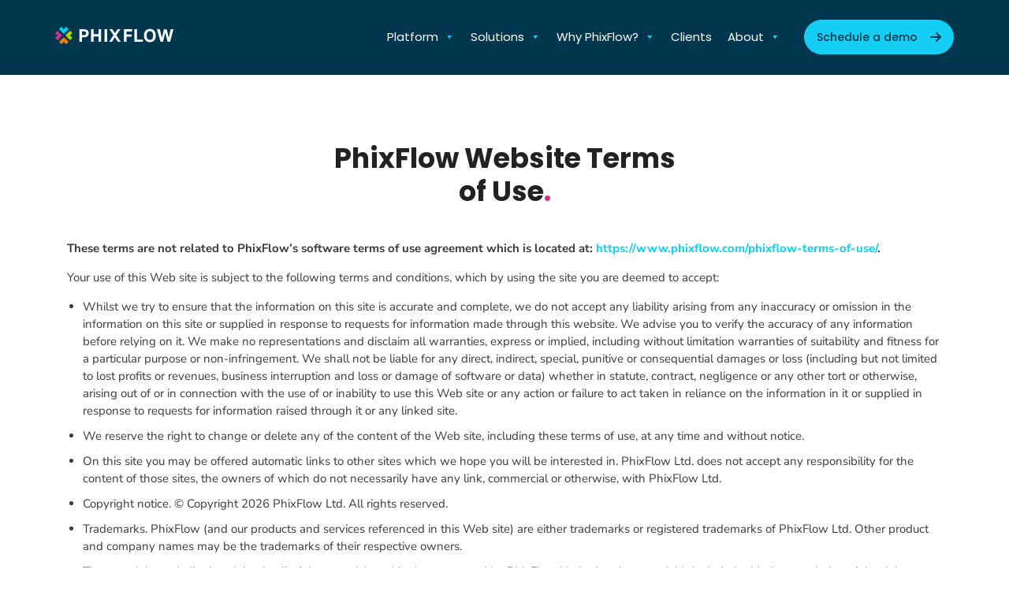

--- FILE ---
content_type: text/html; charset=UTF-8
request_url: https://www.phixflow.com/legal/
body_size: 21723
content:
<!DOCTYPE html>
<!--[if lt IE 7 ]> <html class="ie ie6 no-js" lang="en"> <![endif]-->
<!--[if IE 7 ]>    <html class="ie ie7 no-js" lang="en"> <![endif]-->
<!--[if IE 8 ]>    <html class="ie ie8 no-js" lang="en"> <![endif]-->
<!--[if IE 9 ]>    <html class="ie ie9 no-js" lang="en"> <![endif]-->
<!--[if gt IE 9]><!-->
<html lang="en-US" prefix="og: http://ogp.me/ns#"  class="no-js" >
<!--<![endif]-->
<!-- the "no-js" class is for Modernizr. -->
	<head><style>img.lazy{min-height:1px}</style><link href="https://www.phixflow.com/wp-content/plugins/w3-total-cache/pub/js/lazyload.min.js" as="script">
		<meta http-equiv="Content-Type" content="text/html; charset=utf-8">
<script type="text/javascript">
/* <![CDATA[ */
var gform;gform||(document.addEventListener("gform_main_scripts_loaded",function(){gform.scriptsLoaded=!0}),document.addEventListener("gform/theme/scripts_loaded",function(){gform.themeScriptsLoaded=!0}),window.addEventListener("DOMContentLoaded",function(){gform.domLoaded=!0}),gform={domLoaded:!1,scriptsLoaded:!1,themeScriptsLoaded:!1,isFormEditor:()=>"function"==typeof InitializeEditor,callIfLoaded:function(o){return!(!gform.domLoaded||!gform.scriptsLoaded||!gform.themeScriptsLoaded&&!gform.isFormEditor()||(gform.isFormEditor()&&console.warn("The use of gform.initializeOnLoaded() is deprecated in the form editor context and will be removed in Gravity Forms 3.1."),o(),0))},initializeOnLoaded:function(o){gform.callIfLoaded(o)||(document.addEventListener("gform_main_scripts_loaded",()=>{gform.scriptsLoaded=!0,gform.callIfLoaded(o)}),document.addEventListener("gform/theme/scripts_loaded",()=>{gform.themeScriptsLoaded=!0,gform.callIfLoaded(o)}),window.addEventListener("DOMContentLoaded",()=>{gform.domLoaded=!0,gform.callIfLoaded(o)}))},hooks:{action:{},filter:{}},addAction:function(o,r,e,t){gform.addHook("action",o,r,e,t)},addFilter:function(o,r,e,t){gform.addHook("filter",o,r,e,t)},doAction:function(o){gform.doHook("action",o,arguments)},applyFilters:function(o){return gform.doHook("filter",o,arguments)},removeAction:function(o,r){gform.removeHook("action",o,r)},removeFilter:function(o,r,e){gform.removeHook("filter",o,r,e)},addHook:function(o,r,e,t,n){null==gform.hooks[o][r]&&(gform.hooks[o][r]=[]);var d=gform.hooks[o][r];null==n&&(n=r+"_"+d.length),gform.hooks[o][r].push({tag:n,callable:e,priority:t=null==t?10:t})},doHook:function(r,o,e){var t;if(e=Array.prototype.slice.call(e,1),null!=gform.hooks[r][o]&&((o=gform.hooks[r][o]).sort(function(o,r){return o.priority-r.priority}),o.forEach(function(o){"function"!=typeof(t=o.callable)&&(t=window[t]),"action"==r?t.apply(null,e):e[0]=t.apply(null,e)})),"filter"==r)return e[0]},removeHook:function(o,r,t,n){var e;null!=gform.hooks[o][r]&&(e=(e=gform.hooks[o][r]).filter(function(o,r,e){return!!(null!=n&&n!=o.tag||null!=t&&t!=o.priority)}),gform.hooks[o][r]=e)}});
/* ]]> */
</script>

		<meta charset="UTF-8">
		<title>PhixFlow Website Terms of Use - PhixFlow</title>
		<meta http-equiv="X-UA-Compatible" content="IE=edge,chrome=1">
		<meta name="viewport" content="width=device-width, initial-scale=1.0" />
		<meta name="HandheldFriendly" content="True">
		<link rel="shortcut icon" href="https://www.phixflow.com/wp-content/uploads/2021/04/favicon.png" type="image/x-icon">
		<link rel="icon" href="https://www.phixflow.com/wp-content/uploads/2021/04/favicon.png" type="image/x-icon">
		<link rel="preconnect" href="https://fonts.googleapis.com">
		<link rel="preconnect" href="https://fonts.gstatic.com" crossorigin>
		<link href="https://fonts.googleapis.com/css2?family=Poppins:wght@300;400;500;600;700&display=swap" rel="stylesheet">
				<link rel="dns-prefetch" href="//cdn.hu-manity.co" />
		<!-- Cookie Compliance -->
		<script type="text/javascript">var huOptions = {"appID":"wwwphixflowcom-672fee9","currentLanguage":"en","blocking":false,"globalCookie":false,"isAdmin":false,"privacyConsent":true,"forms":[]};</script>
		<script type="text/javascript" src="https://cdn.hu-manity.co/hu-banner.min.js"></script><meta name='robots' content='noindex, follow' />
	<style>img:is([sizes="auto" i], [sizes^="auto," i]) { contain-intrinsic-size: 3000px 1500px }</style>
	
	<!-- This site is optimized with the Yoast SEO plugin v26.7 - https://yoast.com/wordpress/plugins/seo/ -->
	<meta property="og:locale" content="en_GB" />
	<meta property="og:type" content="article" />
	<meta property="og:title" content="PhixFlow Website Terms of Use - PhixFlow" />
	<meta property="og:url" content="https://www.phixflow.com/legal/" />
	<meta property="og:site_name" content="PhixFlow" />
	<meta property="article:modified_time" content="2023-09-28T15:13:31+00:00" />
	<meta name="twitter:card" content="summary_large_image" />
	<meta name="twitter:site" content="@PhixFlow" />
	<script type="application/ld+json" class="yoast-schema-graph">{"@context":"https://schema.org","@graph":[{"@type":"WebPage","@id":"https://www.phixflow.com/legal/","url":"https://www.phixflow.com/legal/","name":"PhixFlow Website Terms of Use - PhixFlow","isPartOf":{"@id":"https://www.phixflow.com/#website"},"datePublished":"2021-06-02T15:00:55+00:00","dateModified":"2023-09-28T15:13:31+00:00","inLanguage":"en-GB","potentialAction":[{"@type":"ReadAction","target":["https://www.phixflow.com/legal/"]}]},{"@type":"WebSite","@id":"https://www.phixflow.com/#website","url":"https://www.phixflow.com/","name":"PhixFlow","description":"PhixFlow | Low-Code app development platform","publisher":{"@id":"https://www.phixflow.com/#organization"},"potentialAction":[{"@type":"SearchAction","target":{"@type":"EntryPoint","urlTemplate":"https://www.phixflow.com/?s={search_term_string}"},"query-input":{"@type":"PropertyValueSpecification","valueRequired":true,"valueName":"search_term_string"}}],"inLanguage":"en-GB"},{"@type":"Organization","@id":"https://www.phixflow.com/#organization","name":"PhixFlow Ltd","url":"https://www.phixflow.com/","logo":{"@type":"ImageObject","inLanguage":"en-GB","@id":"https://www.phixflow.com/#/schema/logo/image/","url":"https://www.phixflow.com/wp-content/uploads/2021/03/logo.svg","contentUrl":"https://www.phixflow.com/wp-content/uploads/2021/03/logo.svg","width":400,"height":58,"caption":"PhixFlow Ltd"},"image":{"@id":"https://www.phixflow.com/#/schema/logo/image/"},"sameAs":["https://x.com/PhixFlow","https://www.linkedin.com/company/phixflow-ltd/"]}]}</script>
	<!-- / Yoast SEO plugin. -->


<link rel='dns-prefetch' href='//static.addtoany.com' />
<link rel='dns-prefetch' href='//www.phixflow.com' />
<link rel='dns-prefetch' href='//code.jquery.com' />
<link rel='dns-prefetch' href='//stackpath.bootstrapcdn.com' />
<link rel='dns-prefetch' href='//npmcdn.com' />
<link rel='dns-prefetch' href='//cdn.jsdelivr.net' />
<link rel='dns-prefetch' href='//maps.googleapis.com' />
<link rel='dns-prefetch' href='//kit.fontawesome.com' />
<link rel='dns-prefetch' href='//fonts.googleapis.com' />
<link rel='dns-prefetch' href='//use.fontawesome.com' />
<style id='classic-theme-styles-inline-css' type='text/css'>
/*! This file is auto-generated */
.wp-block-button__link{color:#fff;background-color:#32373c;border-radius:9999px;box-shadow:none;text-decoration:none;padding:calc(.667em + 2px) calc(1.333em + 2px);font-size:1.125em}.wp-block-file__button{background:#32373c;color:#fff;text-decoration:none}
</style>
<style id='safe-svg-svg-icon-style-inline-css' type='text/css'>
.safe-svg-cover{text-align:center}.safe-svg-cover .safe-svg-inside{display:inline-block;max-width:100%}.safe-svg-cover svg{fill:currentColor;height:100%;max-height:100%;max-width:100%;width:100%}

</style>
<style id='font-awesome-svg-styles-default-inline-css' type='text/css'>
.svg-inline--fa {
  display: inline-block;
  height: 1em;
  overflow: visible;
  vertical-align: -.125em;
}
</style>
<link rel='stylesheet' id='font-awesome-svg-styles-css' href='https://www.phixflow.com/wp-content/uploads/font-awesome/v6.6.0/css/svg-with-js.css' type='text/css' media='all' />
<style id='font-awesome-svg-styles-inline-css' type='text/css'>
   .wp-block-font-awesome-icon svg::before,
   .wp-rich-text-font-awesome-icon svg::before {content: unset;}
</style>
<style id='global-styles-inline-css' type='text/css'>
:root{--wp--preset--aspect-ratio--square: 1;--wp--preset--aspect-ratio--4-3: 4/3;--wp--preset--aspect-ratio--3-4: 3/4;--wp--preset--aspect-ratio--3-2: 3/2;--wp--preset--aspect-ratio--2-3: 2/3;--wp--preset--aspect-ratio--16-9: 16/9;--wp--preset--aspect-ratio--9-16: 9/16;--wp--preset--color--black: #000000;--wp--preset--color--cyan-bluish-gray: #abb8c3;--wp--preset--color--white: #ffffff;--wp--preset--color--pale-pink: #f78da7;--wp--preset--color--vivid-red: #cf2e2e;--wp--preset--color--luminous-vivid-orange: #ff6900;--wp--preset--color--luminous-vivid-amber: #fcb900;--wp--preset--color--light-green-cyan: #7bdcb5;--wp--preset--color--vivid-green-cyan: #00d084;--wp--preset--color--pale-cyan-blue: #8ed1fc;--wp--preset--color--vivid-cyan-blue: #0693e3;--wp--preset--color--vivid-purple: #9b51e0;--wp--preset--gradient--vivid-cyan-blue-to-vivid-purple: linear-gradient(135deg,rgba(6,147,227,1) 0%,rgb(155,81,224) 100%);--wp--preset--gradient--light-green-cyan-to-vivid-green-cyan: linear-gradient(135deg,rgb(122,220,180) 0%,rgb(0,208,130) 100%);--wp--preset--gradient--luminous-vivid-amber-to-luminous-vivid-orange: linear-gradient(135deg,rgba(252,185,0,1) 0%,rgba(255,105,0,1) 100%);--wp--preset--gradient--luminous-vivid-orange-to-vivid-red: linear-gradient(135deg,rgba(255,105,0,1) 0%,rgb(207,46,46) 100%);--wp--preset--gradient--very-light-gray-to-cyan-bluish-gray: linear-gradient(135deg,rgb(238,238,238) 0%,rgb(169,184,195) 100%);--wp--preset--gradient--cool-to-warm-spectrum: linear-gradient(135deg,rgb(74,234,220) 0%,rgb(151,120,209) 20%,rgb(207,42,186) 40%,rgb(238,44,130) 60%,rgb(251,105,98) 80%,rgb(254,248,76) 100%);--wp--preset--gradient--blush-light-purple: linear-gradient(135deg,rgb(255,206,236) 0%,rgb(152,150,240) 100%);--wp--preset--gradient--blush-bordeaux: linear-gradient(135deg,rgb(254,205,165) 0%,rgb(254,45,45) 50%,rgb(107,0,62) 100%);--wp--preset--gradient--luminous-dusk: linear-gradient(135deg,rgb(255,203,112) 0%,rgb(199,81,192) 50%,rgb(65,88,208) 100%);--wp--preset--gradient--pale-ocean: linear-gradient(135deg,rgb(255,245,203) 0%,rgb(182,227,212) 50%,rgb(51,167,181) 100%);--wp--preset--gradient--electric-grass: linear-gradient(135deg,rgb(202,248,128) 0%,rgb(113,206,126) 100%);--wp--preset--gradient--midnight: linear-gradient(135deg,rgb(2,3,129) 0%,rgb(40,116,252) 100%);--wp--preset--font-size--small: 13px;--wp--preset--font-size--medium: 20px;--wp--preset--font-size--large: 36px;--wp--preset--font-size--x-large: 42px;--wp--preset--spacing--20: 0.44rem;--wp--preset--spacing--30: 0.67rem;--wp--preset--spacing--40: 1rem;--wp--preset--spacing--50: 1.5rem;--wp--preset--spacing--60: 2.25rem;--wp--preset--spacing--70: 3.38rem;--wp--preset--spacing--80: 5.06rem;--wp--preset--shadow--natural: 6px 6px 9px rgba(0, 0, 0, 0.2);--wp--preset--shadow--deep: 12px 12px 50px rgba(0, 0, 0, 0.4);--wp--preset--shadow--sharp: 6px 6px 0px rgba(0, 0, 0, 0.2);--wp--preset--shadow--outlined: 6px 6px 0px -3px rgba(255, 255, 255, 1), 6px 6px rgba(0, 0, 0, 1);--wp--preset--shadow--crisp: 6px 6px 0px rgba(0, 0, 0, 1);}:where(.is-layout-flex){gap: 0.5em;}:where(.is-layout-grid){gap: 0.5em;}body .is-layout-flex{display: flex;}.is-layout-flex{flex-wrap: wrap;align-items: center;}.is-layout-flex > :is(*, div){margin: 0;}body .is-layout-grid{display: grid;}.is-layout-grid > :is(*, div){margin: 0;}:where(.wp-block-columns.is-layout-flex){gap: 2em;}:where(.wp-block-columns.is-layout-grid){gap: 2em;}:where(.wp-block-post-template.is-layout-flex){gap: 1.25em;}:where(.wp-block-post-template.is-layout-grid){gap: 1.25em;}.has-black-color{color: var(--wp--preset--color--black) !important;}.has-cyan-bluish-gray-color{color: var(--wp--preset--color--cyan-bluish-gray) !important;}.has-white-color{color: var(--wp--preset--color--white) !important;}.has-pale-pink-color{color: var(--wp--preset--color--pale-pink) !important;}.has-vivid-red-color{color: var(--wp--preset--color--vivid-red) !important;}.has-luminous-vivid-orange-color{color: var(--wp--preset--color--luminous-vivid-orange) !important;}.has-luminous-vivid-amber-color{color: var(--wp--preset--color--luminous-vivid-amber) !important;}.has-light-green-cyan-color{color: var(--wp--preset--color--light-green-cyan) !important;}.has-vivid-green-cyan-color{color: var(--wp--preset--color--vivid-green-cyan) !important;}.has-pale-cyan-blue-color{color: var(--wp--preset--color--pale-cyan-blue) !important;}.has-vivid-cyan-blue-color{color: var(--wp--preset--color--vivid-cyan-blue) !important;}.has-vivid-purple-color{color: var(--wp--preset--color--vivid-purple) !important;}.has-black-background-color{background-color: var(--wp--preset--color--black) !important;}.has-cyan-bluish-gray-background-color{background-color: var(--wp--preset--color--cyan-bluish-gray) !important;}.has-white-background-color{background-color: var(--wp--preset--color--white) !important;}.has-pale-pink-background-color{background-color: var(--wp--preset--color--pale-pink) !important;}.has-vivid-red-background-color{background-color: var(--wp--preset--color--vivid-red) !important;}.has-luminous-vivid-orange-background-color{background-color: var(--wp--preset--color--luminous-vivid-orange) !important;}.has-luminous-vivid-amber-background-color{background-color: var(--wp--preset--color--luminous-vivid-amber) !important;}.has-light-green-cyan-background-color{background-color: var(--wp--preset--color--light-green-cyan) !important;}.has-vivid-green-cyan-background-color{background-color: var(--wp--preset--color--vivid-green-cyan) !important;}.has-pale-cyan-blue-background-color{background-color: var(--wp--preset--color--pale-cyan-blue) !important;}.has-vivid-cyan-blue-background-color{background-color: var(--wp--preset--color--vivid-cyan-blue) !important;}.has-vivid-purple-background-color{background-color: var(--wp--preset--color--vivid-purple) !important;}.has-black-border-color{border-color: var(--wp--preset--color--black) !important;}.has-cyan-bluish-gray-border-color{border-color: var(--wp--preset--color--cyan-bluish-gray) !important;}.has-white-border-color{border-color: var(--wp--preset--color--white) !important;}.has-pale-pink-border-color{border-color: var(--wp--preset--color--pale-pink) !important;}.has-vivid-red-border-color{border-color: var(--wp--preset--color--vivid-red) !important;}.has-luminous-vivid-orange-border-color{border-color: var(--wp--preset--color--luminous-vivid-orange) !important;}.has-luminous-vivid-amber-border-color{border-color: var(--wp--preset--color--luminous-vivid-amber) !important;}.has-light-green-cyan-border-color{border-color: var(--wp--preset--color--light-green-cyan) !important;}.has-vivid-green-cyan-border-color{border-color: var(--wp--preset--color--vivid-green-cyan) !important;}.has-pale-cyan-blue-border-color{border-color: var(--wp--preset--color--pale-cyan-blue) !important;}.has-vivid-cyan-blue-border-color{border-color: var(--wp--preset--color--vivid-cyan-blue) !important;}.has-vivid-purple-border-color{border-color: var(--wp--preset--color--vivid-purple) !important;}.has-vivid-cyan-blue-to-vivid-purple-gradient-background{background: var(--wp--preset--gradient--vivid-cyan-blue-to-vivid-purple) !important;}.has-light-green-cyan-to-vivid-green-cyan-gradient-background{background: var(--wp--preset--gradient--light-green-cyan-to-vivid-green-cyan) !important;}.has-luminous-vivid-amber-to-luminous-vivid-orange-gradient-background{background: var(--wp--preset--gradient--luminous-vivid-amber-to-luminous-vivid-orange) !important;}.has-luminous-vivid-orange-to-vivid-red-gradient-background{background: var(--wp--preset--gradient--luminous-vivid-orange-to-vivid-red) !important;}.has-very-light-gray-to-cyan-bluish-gray-gradient-background{background: var(--wp--preset--gradient--very-light-gray-to-cyan-bluish-gray) !important;}.has-cool-to-warm-spectrum-gradient-background{background: var(--wp--preset--gradient--cool-to-warm-spectrum) !important;}.has-blush-light-purple-gradient-background{background: var(--wp--preset--gradient--blush-light-purple) !important;}.has-blush-bordeaux-gradient-background{background: var(--wp--preset--gradient--blush-bordeaux) !important;}.has-luminous-dusk-gradient-background{background: var(--wp--preset--gradient--luminous-dusk) !important;}.has-pale-ocean-gradient-background{background: var(--wp--preset--gradient--pale-ocean) !important;}.has-electric-grass-gradient-background{background: var(--wp--preset--gradient--electric-grass) !important;}.has-midnight-gradient-background{background: var(--wp--preset--gradient--midnight) !important;}.has-small-font-size{font-size: var(--wp--preset--font-size--small) !important;}.has-medium-font-size{font-size: var(--wp--preset--font-size--medium) !important;}.has-large-font-size{font-size: var(--wp--preset--font-size--large) !important;}.has-x-large-font-size{font-size: var(--wp--preset--font-size--x-large) !important;}
:where(.wp-block-post-template.is-layout-flex){gap: 1.25em;}:where(.wp-block-post-template.is-layout-grid){gap: 1.25em;}
:where(.wp-block-columns.is-layout-flex){gap: 2em;}:where(.wp-block-columns.is-layout-grid){gap: 2em;}
:root :where(.wp-block-pullquote){font-size: 1.5em;line-height: 1.6;}
</style>
<link rel='stylesheet' id='megamenu-css' href='https://www.phixflow.com/wp-content/uploads/maxmegamenu/style.css' type='text/css' media='all' />
<link rel='stylesheet' id='dashicons-css' href='https://www.phixflow.com/wp-includes/css/dashicons.min.css' type='text/css' media='all' />
<link rel='stylesheet' id='bootstrap-css' href='https://stackpath.bootstrapcdn.com/bootstrap/4.3.1/css/bootstrap.min.css' type='text/css' media='all' />
<link rel='stylesheet' id='slickslider-css' href='https://cdn.jsdelivr.net/npm/slick-carousel@1.8.1/slick/slick.css' type='text/css' media='all' />
<link rel='stylesheet' id='style-css' href='https://www.phixflow.com/wp-content/themes/phixflow/assets/css/main.css' type='text/css' media='all' />
<link rel='stylesheet' id='poppins-css' href='https://fonts.googleapis.com/css2?family=Poppins%3Awght%40300%3B400%3B500%3B600%3B700&#038;display=swap' type='text/css' media='all' />
<link rel='stylesheet' id='nunito-css' href='https://fonts.googleapis.com/css2?family=Nunito+Sans%3Awght%40300%3B400%3B600%3B700&#038;display=swap' type='text/css' media='all' />
<link rel='stylesheet' id='cormorant-css' href='https://fonts.googleapis.com/css?family=Open+Sans%3A300%2C400%2C700&#038;display=swap' type='text/css' media='all' />
<link rel='stylesheet' id='font-awesome-official-css' href='https://use.fontawesome.com/releases/v6.6.0/css/all.css' type='text/css' media='all' integrity="sha384-h/hnnw1Bi4nbpD6kE7nYfCXzovi622sY5WBxww8ARKwpdLj5kUWjRuyiXaD1U2JT" crossorigin="anonymous" />
<link rel='stylesheet' id='wp_mailjet_form_builder_widget-widget-front-styles-css' href='https://www.phixflow.com/wp-content/plugins/mailjet-for-wordpress/src/widgetformbuilder/css/front-widget.css' type='text/css' media='all' />
<link rel='stylesheet' id='addtoany-css' href='https://www.phixflow.com/wp-content/plugins/add-to-any/addtoany.min.css' type='text/css' media='all' />
<link rel='stylesheet' id='elementor-icons-css' href='https://www.phixflow.com/wp-content/plugins/elementor/assets/lib/eicons/css/elementor-icons.min.css' type='text/css' media='all' />
<link rel='stylesheet' id='elementor-frontend-css' href='https://www.phixflow.com/wp-content/plugins/elementor/assets/css/frontend.min.css' type='text/css' media='all' />
<link rel='stylesheet' id='elementor-post-88-css' href='https://www.phixflow.com/wp-content/uploads/elementor/css/post-88.css' type='text/css' media='all' />
<link rel='stylesheet' id='font-awesome-5-all-css' href='https://www.phixflow.com/wp-content/plugins/elementor/assets/lib/font-awesome/css/all.min.css' type='text/css' media='all' />
<link rel='stylesheet' id='font-awesome-4-shim-css' href='https://www.phixflow.com/wp-content/plugins/elementor/assets/lib/font-awesome/css/v4-shims.min.css' type='text/css' media='all' />
<link rel='stylesheet' id='font-awesome-official-v4shim-css' href='https://use.fontawesome.com/releases/v6.6.0/css/v4-shims.css' type='text/css' media='all' integrity="sha384-Heamg4F/EELwbmnBJapxaWTkcdX/DCrJpYgSshI5BkI7xghn3RvDcpG+1xUJt/7K" crossorigin="anonymous" />
<link rel='stylesheet' id='elementor-gf-local-poppins-css' href='https://www.phixflow.com/wp-content/uploads/elementor/google-fonts/css/poppins.css' type='text/css' media='all' />
<link rel='stylesheet' id='elementor-gf-local-nunitosans-css' href='https://www.phixflow.com/wp-content/uploads/elementor/google-fonts/css/nunitosans.css' type='text/css' media='all' />
<script type="text/javascript" id="addtoany-core-js-before">
/* <![CDATA[ */
window.a2a_config=window.a2a_config||{};a2a_config.callbacks=[];a2a_config.overlays=[];a2a_config.templates={};a2a_localize = {
	Share: "Share",
	Save: "Save",
	Subscribe: "Subscribe",
	Email: "Email",
	Bookmark: "Bookmark",
	ShowAll: "Show All",
	ShowLess: "Show less",
	FindServices: "Find service(s)",
	FindAnyServiceToAddTo: "Instantly find any service to add to",
	PoweredBy: "Powered by",
	ShareViaEmail: "Share via email",
	SubscribeViaEmail: "Subscribe via email",
	BookmarkInYourBrowser: "Bookmark in your browser",
	BookmarkInstructions: "Press Ctrl+D or \u2318+D to bookmark this page",
	AddToYourFavorites: "Add to your favourites",
	SendFromWebOrProgram: "Send from any email address or email program",
	EmailProgram: "Email program",
	More: "More&#8230;",
	ThanksForSharing: "Thanks for sharing!",
	ThanksForFollowing: "Thanks for following!"
};

a2a_config.icon_color="transparent,#00cff2";
/* ]]> */
</script>
<script type="text/javascript" defer src="https://static.addtoany.com/menu/page.js" id="addtoany-core-js"></script>
<script type="text/javascript" src="https://code.jquery.com/jquery-2.2.4.min.js" id="jquery-js"></script>
<script type="text/javascript" defer src="https://www.phixflow.com/wp-content/plugins/add-to-any/addtoany.min.js" id="addtoany-jquery-js"></script>
<script type="text/javascript" src="https://npmcdn.com/isotope-layout@3.0.6/dist/isotope.pkgd.js" id="isotope-js"></script>
<script type="text/javascript" src="https://www.phixflow.com/wp-content/themes/phixflow/assets/js/isotope-mk3.js" id="isotope-init-js"></script>
<script type="text/javascript" src="https://www.phixflow.com/wp-content/plugins/elementor/assets/lib/font-awesome/js/v4-shims.min.js" id="font-awesome-4-shim-js"></script>
<link rel="https://api.w.org/" href="https://www.phixflow.com/wp-json/" /><link rel="alternate" title="JSON" type="application/json" href="https://www.phixflow.com/wp-json/wp/v2/pages/2215" /><link rel="EditURI" type="application/rsd+xml" title="RSD" href="https://www.phixflow.com/xmlrpc.php?rsd" />
<meta name="generator" content="WordPress 6.8.3" />
<link rel='shortlink' href='https://www.phixflow.com/?p=2215' />
<link rel="alternate" title="oEmbed (JSON)" type="application/json+oembed" href="https://www.phixflow.com/wp-json/oembed/1.0/embed?url=https%3A%2F%2Fwww.phixflow.com%2Flegal%2F" />
<link rel="alternate" title="oEmbed (XML)" type="text/xml+oembed" href="https://www.phixflow.com/wp-json/oembed/1.0/embed?url=https%3A%2F%2Fwww.phixflow.com%2Flegal%2F&#038;format=xml" />

		<!-- GA Google Analytics @ https://m0n.co/ga -->
		<script>
			(function(i,s,o,g,r,a,m){i['GoogleAnalyticsObject']=r;i[r]=i[r]||function(){
			(i[r].q=i[r].q||[]).push(arguments)},i[r].l=1*new Date();a=s.createElement(o),
			m=s.getElementsByTagName(o)[0];a.async=1;a.src=g;m.parentNode.insertBefore(a,m)
			})(window,document,'script','https://www.google-analytics.com/analytics.js','ga');
			ga('create', 'UA-88788532-1', 'auto');
			ga('send', 'pageview');
		</script>

	<script>
  (function(w,d,s,l,i){w[l]=w[l]||[];w[l].push({'gtm.start':
  new Date().getTime(),event:'gtm.js'});var f=d.getElementsByTagName(s)[0],
  j=d.createElement(s),dl=l!='dataLayer'?'&l='+l:'';j.async=true;j.src=
  'https://www.googletagmanager.com/gtm.js?id='+i+dl;f.parentNode.insertBefore(j,f);
  })(window,document,'script','dataLayer','GTM-TSGN785');
</script>
<!-- Google Tag Manager (noscript) -->
<noscript><iframe src="https://www.googletagmanager.com/ns.html?id=GTM-P98BV75"
height="0" width="0" style="display:none;visibility:hidden"></iframe></noscript>
<!-- End Google Tag Manager (noscript) -->
<!-- Stream WordPress user activity plugin v4.1.1 -->
<meta name="generator" content="Elementor 3.34.1; features: additional_custom_breakpoints; settings: css_print_method-external, google_font-enabled, font_display-auto">
			<style>
				.e-con.e-parent:nth-of-type(n+4):not(.e-lazyloaded):not(.e-no-lazyload),
				.e-con.e-parent:nth-of-type(n+4):not(.e-lazyloaded):not(.e-no-lazyload) * {
					background-image: none !important;
				}
				@media screen and (max-height: 1024px) {
					.e-con.e-parent:nth-of-type(n+3):not(.e-lazyloaded):not(.e-no-lazyload),
					.e-con.e-parent:nth-of-type(n+3):not(.e-lazyloaded):not(.e-no-lazyload) * {
						background-image: none !important;
					}
				}
				@media screen and (max-height: 640px) {
					.e-con.e-parent:nth-of-type(n+2):not(.e-lazyloaded):not(.e-no-lazyload),
					.e-con.e-parent:nth-of-type(n+2):not(.e-lazyloaded):not(.e-no-lazyload) * {
						background-image: none !important;
					}
				}
			</style>
					<style type="text/css" id="wp-custom-css">
			#cookie-notice a {color:#fff!important;}
#cookie-notice a:hover {color:#fff!important;}

section.title-section .maintitle_header {text-align:left!important;}

.blog section.title-section .maintitle_header {text-align:center!important;}

elementor_maintitle_header h2 {line-height: 1.2!important;
    font-size: 40px!important;
    font-weight: 600!important;
    color: #3a3a3a!important;
    margin-bottom: 20px!important;}

.elementor-widget-container h6 {margin-bottom:0px!important;}

.guidecol .elementor-element {margin-bottom:0px!important;}

@media screen and (max-width:768px){
#blogfilter select {min-width:100%!important;background:#fff!important;border-radius:0px!important;}
section.title-section {padding-top:40px!important;}
section.title-section .title-box {flex:0 1 100%!important;}
section.title-section .row .col.imagecol {flex: 0 1 100%!important;}
#ctacarousel button.slick-next {display:none!important;}
.advertinsert .gform_wrapper form.gf_simple_horizontal div.gform_footer.top_label input[type="submit"] {border-radius:0 25px 25px 0!important}
.advertinsert .gform_wrapper form.gf_simple_horizontal div.gform_body ul.top_label li.gfield input.large {border-radius: 25px 0 0 25px!important;}
section.repeater-rows .featuredbutton a {margin-bottom:20px!important;}
	section {padding: 0 0;}
	
body.page-template-template-case-studies .blogs.row .col.blogpost, body.tax-case_study_sectors .blogs.row .col.blogpost, body.page-template-template-case-studies .featuredblogs .blogs.row .col.blogpost, body.blog .featuredblogs .blogs.row .col.blogpost, body.archive .featuredblogs .blogs.row .col.blogpost {flex:0 1 100%!important;margin-bottom:20px!important;}
	
.signupformblock .gform_wrapper form.gf_simple_horizontal div.gform_footer.top_label input[type="submit"], .signupformblock .gform_wrapper form.gf_simple_horizontal div.gform_body ul.top_label li.gfield input.large {font-size:12px!important;}
.signupformblock .gform_wrapper form.gf_simple_horizontal div.gform_body ul.top_label li.gfield input.large {padding:14px 5px 14px 15px!important;}

	section.index.blog .title-section {padding-top:100px!important;}

}
table {
	font-size: 15px;
  font-weight: 300;
}
img.threecol-tbl-image {
    max-width: 100px;
}
.threecolbenefits {
	width: 100%;
	margin: 0 auto;
}
.threecolbenefits td {
	padding-right:10px;
}
sup {
    font-size: 75%;
}
/*.producttabs ul.nav-tabs li span.number img {
    height: 40px;
}*/
@media screen and (max-width:768px){
	.panel-title span.number img {max-width: 40px;}
	.panel-title span.tabtexttitle {
    flex: 0 1 69%;
    padding: 8px 0;
    font-weight: 600!important;
    font-family: Poppins;
    font-size: 1.15em;
}
}
a.category-automation {
    background: #D13089!important;
    border-color: #D13089!important;
		color: #ffffff!important;
}
.elementor-widget-container h2 {
    line-height: 1.2em!important;
    margin-bottom: 10px!important;
}

.carousel-text h1.maintitleheader {
	animation-duration: 0.5s;
	animation-timing-function: ease;
	animation-iteration-count: 1;
	animation-direction: normal;
	animation-name: titleanimation1;
	transform: translatey(-50px);
}

div.darkgrey {margin-bottom: 30px;}

@media screen and (max-width:768px){
	.titlesection .container .row {
		margin-top: 70px;
	}
	.titlesection .container .row h1.maintitle_header{
		font-size: 2rem!important;
	}
	.col.imagecol video {width:-webkit-fill-available;}
	.carousel-buttons a {
		display: block!important;
    margin-bottom: 20px!important;
		text-align: center!important;
	}
}
.carousel-buttons a {margin-right: 15px!important;}
@media screen and (max-width:768px){
	section .featured {padding: 50px 10px;}
	section .case-studies {padding: 50px 10px;}
	section .tabs {padding: 50px 10px;}
	section .testimonials {padding: 50px 10px;}
	section .blog-posts {padding: 50px 10px;}
}
/* Make YouTube videos inserted via WordPress oEmbed full-width */

.wp-block-embed-youtube {
	overflow: hidden;
	position: relative;
	max-width: 100%;
	height: auto;
	padding-bottom: 53.25%;
	margin-bottom: 30px;
}

.wp-block-embed-youtube iframe,
.wp-block-embed-youtube object,
.wp-block-embed-youtube embed {
	position: absolute;
	top: 0;
	left: 0;
	width: 100%;
	height: 100%;
}

.page-id-5585 .portalbutton {display: none;}

.error {font-size: 15px;}

.h1grad {
    background: -webkit-linear-gradient(right, #D13089 15%, #15cef3);
    -webkit-background-clip: text;
    -webkit-text-fill-color: transparent;
    font-weight: 700;
}		</style>
		<style type="text/css">/** Mega Menu CSS: fs **/</style>
	</head>		

<body  class="wp-singular page-template page-template-template-builder page-template-template-builder-php page page-id-2215 wp-theme-phixflow cookies-not-set locale-en-gb mega-menu-header-menu elementor-default elementor-kit-88 elementor-page elementor-page-2215">
    <div id="mainbody">
	
		<!-- NEW HEADER -->
			<header id="top" role="banner" class="topbar">
    <!-- END nav -->
			<div id="headerbar">
						<div class="container topcontainer">
						<nav class="navbar navbar-expand-lg navbar-dark pb_navbar pb_scrolled-light container" id="pb-navbar">
						<a class="navbar-brand" href="https://www.phixflow.com"><img class="lazy" src="data:image/svg+xml,%3Csvg%20xmlns='http://www.w3.org/2000/svg'%20viewBox='0%200%20400%2058'%3E%3C/svg%3E" data-src="https://www.phixflow.com/wp-content/uploads/2024/01/phixflow-logo-reversed.svg" alt="PhixFlow Low-Code App Development Platform"></a>
						
						<button class="navbar-toggler ml-auto" type="button" data-toggle="collapse" data-target="#probootstrap-navbar" aria-controls="probootstrap-navbar" aria-expanded="false" aria-label="Toggle navigation">
								<span class="sr-only">Toggle navigation</span>
								<span class="icon-bar"></span>
								<span class="icon-bar"></span>
								<span class="icon-bar"></span>
						</button>
						<div class="collapse navbar-collapse" id="probootstrap-navbar">
						<div id="mega-menu-wrap-header-menu" class="mega-menu-wrap"><div class="mega-menu-toggle"><div class="mega-toggle-blocks-left"></div><div class="mega-toggle-blocks-center"></div><div class="mega-toggle-blocks-right"><div class='mega-toggle-block mega-menu-toggle-animated-block mega-toggle-block-0' id='mega-toggle-block-0'><button aria-label="Toggle Menu" class="mega-toggle-animated mega-toggle-animated-slider" type="button" aria-expanded="false">
                  <span class="mega-toggle-animated-box">
                    <span class="mega-toggle-animated-inner"></span>
                  </span>
                </button></div></div></div><ul id="mega-menu-header-menu" class="mega-menu max-mega-menu mega-menu-horizontal mega-no-js" data-event="hover" data-effect="fade" data-effect-speed="200" data-effect-mobile="slide" data-effect-speed-mobile="600" data-panel-width="#top" data-panel-inner-width=".topcontainer" data-mobile-force-width="false" data-second-click="go" data-document-click="collapse" data-vertical-behaviour="accordion" data-breakpoint="999" data-unbind="true" data-mobile-state="collapse_all" data-mobile-direction="vertical" data-hover-intent-timeout="300" data-hover-intent-interval="100"><li class="mega-toplevelitem mega-menu-item mega-menu-item-type-custom mega-menu-item-object-custom mega-menu-item-has-children mega-menu-megamenu mega-menu-grid mega-align-bottom-left mega-menu-grid mega-menu-item-15 toplevelitem" id="mega-menu-item-15"><a class="mega-menu-link" href="https://www.phixflow.com/phixflow-platform/" aria-expanded="false" tabindex="0">Platform<span class="mega-indicator" aria-hidden="true"></span></a>
<ul class="mega-sub-menu" role='presentation'>
<li class="mega-menu-row" id="mega-menu-15-0">
	<ul class="mega-sub-menu" style='--columns:12' role='presentation'>
<li class="mega-menu-column mega-menu-columns-4-of-12" style="--columns:12; --span:4" id="mega-menu-15-0-0">
		<ul class="mega-sub-menu">
<li class="mega-menu-item mega-menu-item-type-post_type mega-menu-item-object-page mega-has-icon mega-icon-left mega-has-description mega-menu-item-9542" id="mega-menu-item-9542"><a class="mega-custom-icon mega-menu-link" href="https://www.phixflow.com/phixflow-platform/"><span class="mega-description-group"><span class="mega-menu-title">Platform Overview</span><span class="mega-menu-description">Discover the all-in-one data integration platform.</span></span></a></li><li class="mega-menu-item mega-menu-item-type-post_type mega-menu-item-object-platform mega-has-icon mega-icon-left mega-has-description mega-menu-item-1234" id="mega-menu-item-1234"><a class="mega-custom-icon mega-menu-link" href="https://www.phixflow.com/platform/automation-and-workflows/"><span class="mega-description-group"><span class="mega-menu-title">Automation and WorkFlows</span><span class="mega-menu-description">Automate end-to-end processes with Low-code workflows.</span></span></a></li><li class="mega-menu-item mega-menu-item-type-post_type mega-menu-item-object-platform mega-has-icon mega-icon-left mega-collapse-children mega-has-description mega-menu-item-11919" id="mega-menu-item-11919"><a class="mega-custom-icon mega-menu-link" href="https://www.phixflow.com/platform/whats-new/"><span class="mega-description-group"><span class="mega-menu-title">What’s New</span><span class="mega-menu-description">Discover the exciting new features and enhancements in the latest release of PhixFlow.</span></span></a></li>		</ul>
</li><li class="mega-menu-column mega-menu-columns-4-of-12" style="--columns:12; --span:4" id="mega-menu-15-0-1">
		<ul class="mega-sub-menu">
<li class="mega-menu-item mega-menu-item-type-post_type mega-menu-item-object-platform mega-has-icon mega-icon-left mega-has-description mega-menu-item-788" id="mega-menu-item-788"><a class="mega-custom-icon mega-menu-link" href="https://www.phixflow.com/platform/integration/"><span class="mega-description-group"><span class="mega-menu-title">Integration</span><span class="mega-menu-description">Read and write data from anywhere using drag and drop modelling.</span></span></a></li><li class="mega-menu-item mega-menu-item-type-post_type mega-menu-item-object-platform mega-has-icon mega-icon-left mega-has-description mega-menu-item-10151" id="mega-menu-item-10151"><a class="mega-custom-icon mega-menu-link" href="https://www.phixflow.com/platform/low-code-application-development/"><span class="mega-description-group"><span class="mega-menu-title">Low-code Application Development</span><span class="mega-menu-description">Deliver responsive applications anywhere and on any device.</span></span></a></li><li class="mega-menu-item mega-menu-item-type-post_type mega-menu-item-object-platform mega-has-icon mega-icon-left mega-has-description mega-menu-item-1187" id="mega-menu-item-1187"><a class="mega-custom-icon mega-menu-link" href="https://www.phixflow.com/platform/what-is-low-code-application-development/"><span class="mega-description-group"><span class="mega-menu-title">What is Low-Code?</span><span class="mega-menu-description">Discover the benefits of adopting Low-Code in your business.</span></span></a></li>		</ul>
</li><li class="mega-menu-column mega-menu-columns-4-of-12" style="--columns:12; --span:4" id="mega-menu-15-0-2">
		<ul class="mega-sub-menu">
<li class="mega-menu-item mega-menu-item-type-post_type mega-menu-item-object-platform mega-has-icon mega-icon-left mega-has-description mega-menu-item-1233" id="mega-menu-item-1233"><a class="mega-custom-icon mega-menu-link" href="https://www.phixflow.com/platform/data-analytics/"><span class="mega-description-group"><span class="mega-menu-title">Analytics</span><span class="mega-menu-description">Advanced, model-based data processing available at your fingertips.</span></span></a></li><li class="mega-menu-item mega-menu-item-type-post_type mega-menu-item-object-page mega-has-icon mega-icon-left mega-has-description mega-menu-item-9547" id="mega-menu-item-9547"><a class="mega-custom-icon mega-menu-link" href="https://www.phixflow.com/integrations/"><span class="mega-description-group"><span class="mega-menu-title">See all integrations</span><span class="mega-menu-description">Discover the pre-built connectors built for your integration needs.</span></span></a></li>		</ul>
</li>	</ul>
</li><li class="mega-menu-row mega-advertbar mega-solid advertbar solid" id="mega-menu-15-1">
	<ul class="mega-sub-menu" style='--columns:12' role='presentation'>
<li class="mega-menu-column mega-menu-columns-12-of-12" style="--columns:12; --span:12" id="mega-menu-15-1-0">
		<ul class="mega-sub-menu">
<li class="mega-menu-item mega-menu-item-type-widget widget_custom_html mega-menu-item-custom_html-19" id="mega-menu-item-custom_html-19"><div class="textwidget custom-html-widget"><h3>See PhixFlow in Action! <a href="https://www.phixflow.com/landing/watch-a-demo?utm_source=website&utm_medium=menu&utm_campaign=low-code&utm_content=platform-menubar-link">Click here to watch a demo.</a></h3></div></li>		</ul>
</li>	</ul>
</li></ul>
</li><li class="mega-toplevelitem mega-menu-item mega-menu-item-type-custom mega-menu-item-object-custom mega-menu-item-has-children mega-menu-megamenu mega-menu-grid mega-align-bottom-left mega-menu-grid mega-menu-item-17 toplevelitem" id="mega-menu-item-17"><a class="mega-menu-link" href="https://www.phixflow.com/low-code-solutions/" aria-expanded="false" tabindex="0">Solutions<span class="mega-indicator" aria-hidden="true"></span></a>
<ul class="mega-sub-menu" role='presentation'>
<li class="mega-menu-row mega-menutitlerow menutitlerow" id="mega-menu-17-0">
	<ul class="mega-sub-menu" style='--columns:12' role='presentation'>
<li class="mega-menu-column mega-menu-columns-4-of-12" style="--columns:12; --span:4" id="mega-menu-17-0-0">
		<ul class="mega-sub-menu">
<li class="mega-menu-item mega-menu-item-type-widget widget_custom_html mega-menu-item-custom_html-21" id="mega-menu-item-custom_html-21"><div class="textwidget custom-html-widget"><h4>
	Solutions by use case
</h4></div></li>		</ul>
</li><li class="mega-menu-column mega-menu-columns-4-of-12" style="--columns:12; --span:4" id="mega-menu-17-0-1"></li><li class="mega-menu-column mega-menu-columns-4-of-12" style="--columns:12; --span:4" id="mega-menu-17-0-2">
		<ul class="mega-sub-menu">
<li class="mega-menu-item mega-menu-item-type-widget widget_custom_html mega-menu-item-custom_html-23" id="mega-menu-item-custom_html-23"><div class="textwidget custom-html-widget"><h4>
	Solutions by Industry
</h4></div></li>		</ul>
</li>	</ul>
</li><li class="mega-menu-row mega-menuitemsrow menuitemsrow" id="mega-menu-17-1">
	<ul class="mega-sub-menu" style='--columns:12' role='presentation'>
<li class="mega-menu-column mega-menu-columns-4-of-12" style="--columns:12; --span:4" id="mega-menu-17-1-0">
		<ul class="mega-sub-menu">
<li class="mega-menu-item mega-menu-item-type-post_type mega-menu-item-object-solution mega-has-icon mega-icon-left mega-has-description mega-menu-item-1239" id="mega-menu-item-1239"><a class="mega-custom-icon mega-menu-link" href="https://www.phixflow.com/solution/low-code-data-management/"><span class="mega-description-group"><span class="mega-menu-title">Data Management</span><span class="mega-menu-description">Identify and fix data quality from multiple sources with PhixFlow.</span></span></a></li><li class="mega-menu-item mega-menu-item-type-post_type mega-menu-item-object-solution mega-has-icon mega-icon-left mega-has-description mega-menu-item-1255" id="mega-menu-item-1255"><a class="mega-custom-icon mega-menu-link" href="https://www.phixflow.com/solution/digital-transformation/"><span class="mega-description-group"><span class="mega-menu-title">Digital Transformation</span><span class="mega-menu-description">Quickly deliver new business applications that support your digital transformation initiatives.</span></span></a></li><li class="mega-menu-item mega-menu-item-type-post_type mega-menu-item-object-solution mega-has-icon mega-icon-left mega-has-description mega-menu-item-1238" id="mega-menu-item-1238"><a class="mega-custom-icon mega-menu-link" href="https://www.phixflow.com/solution/shadow-it/"><span class="mega-description-group"><span class="mega-menu-title">Shadow IT</span><span class="mega-menu-description">Control shadow IT in your business and turn it into an advantage.</span></span></a></li><li class="mega-menu-item mega-menu-item-type-post_type mega-menu-item-object-solution mega-has-icon mega-icon-left mega-has-description mega-menu-item-1254" id="mega-menu-item-1254"><a class="mega-custom-icon mega-menu-link" href="https://www.phixflow.com/solution/revenue-assurance/"><span class="mega-description-group"><span class="mega-menu-title">Revenue Assurance</span><span class="mega-menu-description">Revenue assurance applications that evolve with your business.</span></span></a></li>		</ul>
</li><li class="mega-menu-column mega-borderright mega-menu-columns-4-of-12 borderright" style="--columns:12; --span:4" id="mega-menu-17-1-1">
		<ul class="mega-sub-menu">
<li class="mega-menu-item mega-menu-item-type-post_type mega-menu-item-object-solution mega-has-icon mega-icon-left mega-has-description mega-menu-item-950" id="mega-menu-item-950"><a class="mega-custom-icon mega-menu-link" href="https://www.phixflow.com/solution/data-migration/"><span class="mega-description-group"><span class="mega-menu-title">Data Migration</span><span class="mega-menu-description">Remove the guesswork from your migration project.</span></span></a></li><li class="mega-menu-item mega-menu-item-type-post_type mega-menu-item-object-solution mega-has-icon mega-icon-left mega-has-description mega-menu-item-1252" id="mega-menu-item-1252"><a class="mega-custom-icon mega-menu-link" href="https://www.phixflow.com/solution/mobile-workforce/"><span class="mega-description-group"><span class="mega-menu-title">Mobile Workforce</span><span class="mega-menu-description">Enable your mobile workforce with access to data and applications where they are needed.</span></span></a></li><li class="mega-menu-item mega-menu-item-type-post_type mega-menu-item-object-solution mega-has-icon mega-icon-left mega-has-description mega-menu-item-1253" id="mega-menu-item-1253"><a class="mega-custom-icon mega-menu-link" href="https://www.phixflow.com/solution/business-process-automation/"><span class="mega-description-group"><span class="mega-menu-title">Business Process Automation</span><span class="mega-menu-description">Automate processes and enable your team to work faster and more efficiently.</span></span></a></li><li class="mega-menu-item mega-menu-item-type-post_type mega-menu-item-object-solution mega-has-icon mega-icon-left mega-has-description mega-menu-item-1251" id="mega-menu-item-1251"><a class="mega-custom-icon mega-menu-link" href="https://www.phixflow.com/solution/fraud-management/"><span class="mega-description-group"><span class="mega-menu-title">Fraud Management</span><span class="mega-menu-description">Keep on top of evolving fraudulent activity with solutions built using Low-Code.</span></span></a></li>		</ul>
</li><li class="mega-menu-column mega-menu-columns-4-of-12" style="--columns:12; --span:4" id="mega-menu-17-1-2">
		<ul class="mega-sub-menu">
<li class="mega-menu-item mega-menu-item-type-post_type mega-menu-item-object-solution mega-menu-item-1377" id="mega-menu-item-1377"><a class="mega-menu-link" href="https://www.phixflow.com/solution/low-code-solutions-for-telecommunications/">Telecommunications</a></li><li class="mega-menu-item mega-menu-item-type-post_type mega-menu-item-object-solution mega-menu-item-1450" id="mega-menu-item-1450"><a class="mega-menu-link" href="https://www.phixflow.com/solution/energy-and-utilities/">Energy and Utilities</a></li><li class="mega-menu-item mega-menu-item-type-post_type mega-menu-item-object-solution mega-menu-item-1449" id="mega-menu-item-1449"><a class="mega-menu-link" href="https://www.phixflow.com/solution/financial-services-insurance/">Financial Services &#038; Insurance</a></li><li class="mega-menu-item mega-menu-item-type-post_type mega-menu-item-object-solution mega-menu-item-1483" id="mega-menu-item-1483"><a class="mega-menu-link" href="https://www.phixflow.com/solution/healthcare/">Healthcare</a></li><li class="mega-menu-item mega-menu-item-type-post_type mega-menu-item-object-solution mega-menu-item-1489" id="mega-menu-item-1489"><a class="mega-menu-link" href="https://www.phixflow.com/solution/government-and-public-services/">Government and Public Services</a></li><li class="mega-menu-item mega-menu-item-type-post_type mega-menu-item-object-solution mega-menu-item-1492" id="mega-menu-item-1492"><a class="mega-menu-link" href="https://www.phixflow.com/solution/retail/">Retail</a></li>		</ul>
</li>	</ul>
</li><li class="mega-menu-row" id="mega-menu-17-2">
	<ul class="mega-sub-menu" style='--columns:12' role='presentation'>
<li class="mega-menu-column mega-menu-columns-12-of-12" style="--columns:12; --span:12" id="mega-menu-17-2-0"></li>	</ul>
</li><li class="mega-menu-row mega-advertbar mega-solid advertbar solid" id="mega-menu-17-3">
	<ul class="mega-sub-menu" style='--columns:12' role='presentation'>
<li class="mega-menu-column mega-menu-columns-12-of-12" style="--columns:12; --span:12" id="mega-menu-17-3-0">
		<ul class="mega-sub-menu">
<li class="mega-menu-item mega-menu-item-type-widget widget_custom_html mega-menu-item-custom_html-20" id="mega-menu-item-custom_html-20"><div class="textwidget custom-html-widget"><h3>Start your data migration the right way! <a href="https://www.phixflow.com/landing/data-migration-checklist/">Download our data migration checklist</a></h3></div></li>		</ul>
</li>	</ul>
</li><li class="mega-menu-row" id="mega-menu-17-4">
	<ul class="mega-sub-menu" style='--columns:12' role='presentation'>
<li class="mega-menu-column mega-menu-columns-12-of-12" style="--columns:12; --span:12" id="mega-menu-17-4-0"></li>	</ul>
</li></ul>
</li><li class="mega-toplevelitem mega-menu-item mega-menu-item-type-custom mega-menu-item-object-custom mega-menu-item-has-children mega-menu-megamenu mega-menu-grid mega-align-bottom-left mega-menu-grid mega-menu-item-19 toplevelitem" id="mega-menu-item-19"><a class="mega-menu-link" href="/why-phixflow" aria-expanded="false" tabindex="0">Why PhixFlow?<span class="mega-indicator" aria-hidden="true"></span></a>
<ul class="mega-sub-menu" role='presentation'>
<li class="mega-menu-row" id="mega-menu-19-0">
	<ul class="mega-sub-menu" style='--columns:12' role='presentation'>
<li class="mega-menu-column mega-menu-columns-4-of-12" style="--columns:12; --span:4" id="mega-menu-19-0-0">
		<ul class="mega-sub-menu">
<li class="mega-menu-item mega-menu-item-type-post_type mega-menu-item-object-page mega-has-icon mega-icon-left mega-has-description mega-menu-item-1260" id="mega-menu-item-1260"><a class="mega-custom-icon mega-menu-link" href="https://www.phixflow.com/services/"><span class="mega-description-group"><span class="mega-menu-title">Professional Services</span><span class="mega-menu-description">Accelerate the rollout of Low-Code applications with our professional services.</span></span></a></li><li class="mega-menu-item mega-menu-item-type-post_type mega-menu-item-object-page mega-has-icon mega-icon-left mega-has-description mega-menu-item-1263" id="mega-menu-item-1263"><a class="mega-custom-icon mega-menu-link" href="https://www.phixflow.com/training-resources/"><span class="mega-description-group"><span class="mega-menu-title">Training Resources</span><span class="mega-menu-description">In-depth training resources tailored to suit your needs.</span></span></a></li>		</ul>
</li><li class="mega-menu-column mega-menu-columns-4-of-12" style="--columns:12; --span:4" id="mega-menu-19-0-1">
		<ul class="mega-sub-menu">
<li class="mega-menu-item mega-menu-item-type-post_type mega-menu-item-object-page mega-has-icon mega-icon-left mega-has-description mega-menu-item-1861" id="mega-menu-item-1861"><a class="mega-custom-icon mega-menu-link" href="https://www.phixflow.com/support-services/"><span class="mega-description-group"><span class="mega-menu-title">Support Services</span><span class="mega-menu-description">Get the most out of the PhixFlow Low-Code platform</span></span></a></li><li class="mega-menu-item mega-menu-item-type-custom mega-menu-item-object-custom mega-has-icon mega-icon-left mega-has-description mega-menu-item-20" id="mega-menu-item-20"><a class="mega-custom-icon mega-menu-link" href="https://www.phixflow.com/partners/"><span class="mega-description-group"><span class="mega-menu-title">Partners</span><span class="mega-menu-description">Discover the benefits of becoming a PhixFlow partner.</span></span></a></li>		</ul>
</li><li class="mega-menu-column mega-menu-columns-1-of-12" style="--columns:12; --span:1" id="mega-menu-19-0-2">
		<ul class="mega-sub-menu">
<li class="mega-menu-item mega-menu-item-type-widget widget_custom_html mega-menu-item-custom_html-17" id="mega-menu-item-custom_html-17"><div class="textwidget custom-html-widget"></div></li>		</ul>
</li><li class="mega-menu-column mega-menu-columns-3-of-12" style="--columns:12; --span:3" id="mega-menu-19-0-3">
		<ul class="mega-sub-menu">
<li class="mega-menu-item mega-menu-item-type-widget widget_custom_html mega-menu-item-custom_html-16" id="mega-menu-item-custom_html-16"><h4 class="mega-block-title">Free eBook</h4><div class="textwidget custom-html-widget"><p><img class="lazy" src="data:image/svg+xml,%3Csvg%20xmlns='http://www.w3.org/2000/svg'%20viewBox='0%200%201%201'%3E%3C/svg%3E" data-src="https://www.phixflow.com/wp-content/uploads/2024/10/Data-Migration-Checklist-Stack-Mockup.webp" alt="PhixFlow Data Migration Checklist eBook"><a href="https://www.phixflow.com/landing/data-migration-checklist/" target="_blank">Download our data migration checklist</a></p></div></li>		</ul>
</li>	</ul>
</li><li class="mega-menu-row" id="mega-menu-19-1">
	<ul class="mega-sub-menu" style='--columns:12' role='presentation'>
<li class="mega-menu-column mega-menu-columns-12-of-12" style="--columns:12; --span:12" id="mega-menu-19-1-0"></li>	</ul>
</li><li class="mega-menu-row mega-advertbar mega-solid advertbar solid" id="mega-menu-19-2">
	<ul class="mega-sub-menu" style='--columns:12' role='presentation'>
<li class="mega-menu-column mega-menu-columns-12-of-12" style="--columns:12; --span:12" id="mega-menu-19-2-0">
		<ul class="mega-sub-menu">
<li class="mega-menu-item mega-menu-item-type-widget widget_custom_html mega-menu-item-custom_html-18" id="mega-menu-item-custom_html-18"><div class="textwidget custom-html-widget"><h3>Deploy your applications faster with our professional services team - <a href="/services/">Contact us</a></h3></div></li>		</ul>
</li>	</ul>
</li><li class="mega-menu-row" id="mega-menu-19-3">
	<ul class="mega-sub-menu" style='--columns:12' role='presentation'>
<li class="mega-menu-column mega-menu-columns-12-of-12" style="--columns:12; --span:12" id="mega-menu-19-3-0"></li>	</ul>
</li></ul>
</li><li class="mega-toplevelitem mega-menu-item mega-menu-item-type-custom mega-menu-item-object-custom mega-align-bottom-left mega-menu-flyout mega-menu-item-23 toplevelitem" id="mega-menu-item-23"><a class="mega-menu-link" href="https://www.phixflow.com/clients/" tabindex="0">Clients</a></li><li class="mega-toplevelitem mega-menu-item mega-menu-item-type-custom mega-menu-item-object-custom mega-menu-item-has-children mega-menu-megamenu mega-menu-grid mega-align-bottom-left mega-menu-grid mega-menu-item-21 toplevelitem" id="mega-menu-item-21"><a class="mega-menu-link" href="https://www.phixflow.com/about/" aria-expanded="false" tabindex="0">About<span class="mega-indicator" aria-hidden="true"></span></a>
<ul class="mega-sub-menu" role='presentation'>
<li class="mega-menu-row" id="mega-menu-21-0">
	<ul class="mega-sub-menu" style='--columns:12' role='presentation'>
<li class="mega-menu-column mega-menu-columns-4-of-12" style="--columns:12; --span:4" id="mega-menu-21-0-0">
		<ul class="mega-sub-menu">
<li class="mega-menu-item mega-menu-item-type-post_type mega-menu-item-object-page mega-has-icon mega-icon-left mega-has-description mega-menu-item-335" id="mega-menu-item-335"><a class="mega-custom-icon mega-menu-link" href="https://www.phixflow.com/blog/"><span class="mega-description-group"><span class="mega-menu-title">Blog</span><span class="mega-menu-description">Learn more about the PhixFlow Low-Code platform.</span></span></a></li>		</ul>
</li><li class="mega-menu-column mega-menu-columns-4-of-12" style="--columns:12; --span:4" id="mega-menu-21-0-1">
		<ul class="mega-sub-menu">
<li class="mega-menu-item mega-menu-item-type-post_type mega-menu-item-object-page mega-has-icon mega-icon-left mega-has-description mega-menu-item-782" id="mega-menu-item-782"><a class="mega-custom-icon mega-menu-link" href="https://www.phixflow.com/contact-us/"><span class="mega-description-group"><span class="mega-menu-title">Contact Us</span><span class="mega-menu-description">Get in touch with us, find all our contact details here.</span></span></a></li>		</ul>
</li><li class="mega-menu-column mega-menu-columns-4-of-12" style="--columns:12; --span:4" id="mega-menu-21-0-2">
		<ul class="mega-sub-menu">
<li class="mega-menu-item mega-menu-item-type-post_type mega-menu-item-object-page mega-has-icon mega-icon-left mega-has-description mega-menu-item-4841" id="mega-menu-item-4841"><a class="mega-custom-icon mega-menu-link" href="https://www.phixflow.com/careers/"><span class="mega-description-group"><span class="mega-menu-title">Careers</span><span class="mega-menu-description">Join our team.</span></span></a></li>		</ul>
</li>	</ul>
</li><li class="mega-menu-row" id="mega-menu-21-1">
	<ul class="mega-sub-menu" style='--columns:12' role='presentation'>
<li class="mega-menu-column mega-menu-columns-12-of-12" style="--columns:12; --span:12" id="mega-menu-21-1-0"></li>	</ul>
</li></ul>
</li></ul></div>						<a href="https://www.phixflow.com/landing/request-a-demo/" target="_blank" alt="Request a Demo" class="portalbutton"> Schedule a demo <i class="fas fa-arrow-right"></i></a>
						</div>
						</nav>
						
						</div>
				</div>
				<div class="progress-container"><div class="progress-bar" id="myBar"></div></div>
			</header>
			<div id="menu_overlay" class=""></div><section class="page builder-page">
		<section id="" class="simpletext" style="background:!important;">
<div class="container">
<!-- CONTENT -->
<div class="featuredtext"><h2 class="featuredtitle darkgrey">PhixFlow Website Terms of Use<span class="pink">.</span></h2>
<p class="featuredsubtitle darkgrey"></p></div>
<div class="simple-text-container center centered">
		<div class="block text-block center centered">
	<p style="text-align: left"><strong>These terms are not related to PhixFlow’s software terms of use agreement which is located at: <a href="https://www.phixflow.com/phixflow-terms-of-use/">https://www.phixflow.com/phixflow-terms-of-use/</a>.</strong></p>
<p style="text-align: left">Your use of this Web site is subject to the following terms and conditions, which by using the site you are deemed to accept:</p>
<ul>
<li style="text-align: left">Whilst we try to ensure that the information on this site is accurate and complete, we do not accept any liability arising from any inaccuracy or omission in the information on this site or supplied in response to requests for information made through this website. We advise you to verify the accuracy of any information before relying on it. We make no representations and disclaim all warranties, express or implied, including without limitation warranties of suitability and fitness for a particular purpose or non-infringement. We shall not be liable for any direct, indirect, special, punitive or consequential damages or loss (including but not limited to lost profits or revenues, business interruption and loss or damage of software or data) whether in statute, contract, negligence or any other tort or otherwise, arising out of or in connection with the use of or inability to use this Web site or any action or failure to act taken in reliance on the information in it or supplied in response to requests for information raised through it or any linked site.</li>
<li style="text-align: left">We reserve the right to change or delete any of the content of the Web site, including these terms of use, at any time and without notice.</li>
<li style="text-align: left">On this site you may be offered automatic links to other sites which we hope you will be interested in. PhixFlow Ltd. does not accept any responsibility for the content of those sites, the owners of which do not necessarily have any link, commercial or otherwise, with PhixFlow Ltd.</li>
<li style="text-align: left">Copyright notice. © Copyright 2026 PhixFlow Ltd. All rights reserved.</li>
<li style="text-align: left">Trademarks. PhixFlow (and our products and services referenced in this Web site) are either trademarks or registered trademarks of PhixFlow Ltd. Other product and company names may be the trademarks of their respective owners.</li>
<li style="text-align: left">The copyright and all other rights in all of the material on this site are owned by PhixFlow Limited or the material is included with the permission of the rights owner. As a visitor to this site, you may download a copy of the material for your own private viewing purposes only. No copying or distribution for any commercial or business use is permitted without our prior written consent. We welcome links to our site, but you may not display the contents of our Web site framed or otherwise surrounded by material not originating from us without our consent. If you would like to licence our material, please <a href="https://www.phixflow.com/company/contact-us/">contact us</a>.</li>
<li style="text-align: left">Correspondence entered into by email with us and/or our personnel will be subject to automated virus-checking procedures. Please note that such correspondence may be viewed by someone other than the addressee. If at any time you wish to request the deletion or modification of any information you have submitted, or you have any other questions, please contact us via this website.</li>
<li style="text-align: left">Your use of this Web site and downloads from it, and these terms of use, shall be governed by the laws of England. The English courts shall have exclusive jurisdiction over any dispute arising out of your use or non use of this Web site.</li>
<li style="text-align: left">If you have queries please contact <a href="mailto:feedback@phixflow.com">feedback@phixflow.com</a>.</li>
</ul>
	<div class="featuredbutton"><a href="/" class="solidbutton">Return to home page <i class="fas fa-arrow-right"></i></a> 
</div>
	</div>
</div>
<!-- CONTENT END -->
</div>
</section>		
</section>
<section class="footercta" id="footercta" style="background:#00374f!important;">
<div class="container lazy" style="background: url()!important;background-size:contain!important;background-position:center center!important;background-repeat:no-repeat!important;" data-bg="">
<div class="footercta-box">
<div class="footercta-title">
<h2 class="cta_title_footer">
	<span class="blue">Connect your systems, clean up your data, <span class="white">and</span> automate the chaos</span><span class="white"> <br>- without the headaches</span><span class="blue">.</span></h2>
<h2 class="cta_subtitle_footer">
	Get in touch and see what PhixFlow can do for you.</h2>
</div>
<div class="footerctabuttons row">
<div class="col"><a href="https://www.phixflow.com/landing/request-a-demo/" class="solidbutton">Let's Talk</a></div>
<div class="col"><a href="https://www.phixflow.com/phixflow-platform/" class="footerbutton">Discover PhixFlow <i class="fas fa-arrow-right"></i></a></div>
</div>
</div>
</div>
</section>

<footer class="footer" id="footer">
	<!-- FOOTER MENUS -->
	<div class="footermenus">
      <div class="container">
        <div class="row text-left footerinfo">
          <div class="col">
			<div class="menu-platform-menu-container"><ul id="menu-main" class="navbar-nav ml-auto navbar-right"><li itemscope="itemscope" itemtype="https://www.schema.org/SiteNavigationElement" id="menu-item-1359" class="title menu-item menu-item-type-post_type menu-item-object-page menu-item-1359"><a title="Platform" href="https://www.phixflow.com/phixflow-platform/" data-ps2id-api="true">Platform</a></li>
<li itemscope="itemscope" itemtype="https://www.schema.org/SiteNavigationElement" id="menu-item-11176" class="menu-item menu-item-type-post_type menu-item-object-platform menu-item-11176"><a title="What’s New" href="https://www.phixflow.com/platform/whats-new-old/" data-ps2id-api="true">What’s New</a></li>
<li itemscope="itemscope" itemtype="https://www.schema.org/SiteNavigationElement" id="menu-item-1358" class="menu-item menu-item-type-post_type menu-item-object-platform menu-item-1358"><a title="What is Low-Code?" href="https://www.phixflow.com/platform/what-is-low-code-application-development/" data-ps2id-api="true">What is Low-Code?</a></li>
<li itemscope="itemscope" itemtype="https://www.schema.org/SiteNavigationElement" id="menu-item-1356" class="menu-item menu-item-type-post_type menu-item-object-platform menu-item-1356"><a title="Integration" href="https://www.phixflow.com/platform/integration/" data-ps2id-api="true">Integration</a></li>
<li itemscope="itemscope" itemtype="https://www.schema.org/SiteNavigationElement" id="menu-item-1357" class="menu-item menu-item-type-post_type menu-item-object-platform menu-item-1357"><a title="Mobile Application Development" href="https://www.phixflow.com/platform/low-code-mobile-application-development/" data-ps2id-api="true">Mobile Application Development</a></li>
<li itemscope="itemscope" itemtype="https://www.schema.org/SiteNavigationElement" id="menu-item-1354" class="menu-item menu-item-type-post_type menu-item-object-platform menu-item-1354"><a title="Analytics" href="https://www.phixflow.com/platform/data-analytics/" data-ps2id-api="true">Analytics</a></li>
<li itemscope="itemscope" itemtype="https://www.schema.org/SiteNavigationElement" id="menu-item-1355" class="menu-item menu-item-type-post_type menu-item-object-platform menu-item-1355"><a title="Automation and WorkFlows" href="https://www.phixflow.com/platform/automation-and-workflows/" data-ps2id-api="true">Automation and WorkFlows</a></li>
</ul></div>          </div>
		  <div class="col">
			<div class="menu-solutions-menu-container"><ul id="menu-main" class="navbar-nav ml-auto navbar-right"><li itemscope="itemscope" itemtype="https://www.schema.org/SiteNavigationElement" id="menu-item-1360" class="title menu-item menu-item-type-post_type menu-item-object-page menu-item-1360"><a title="Solutions" href="https://www.phixflow.com/low-code-solutions/" data-ps2id-api="true">Solutions</a></li>
<li itemscope="itemscope" itemtype="https://www.schema.org/SiteNavigationElement" id="menu-item-1361" class="menu-item menu-item-type-post_type menu-item-object-solution menu-item-1361"><a title="Data Management" href="https://www.phixflow.com/solution/low-code-data-management/" data-ps2id-api="true">Data Management</a></li>
<li itemscope="itemscope" itemtype="https://www.schema.org/SiteNavigationElement" id="menu-item-1362" class="menu-item menu-item-type-post_type menu-item-object-solution menu-item-1362"><a title="Data Migration" href="https://www.phixflow.com/solution/data-migration/" data-ps2id-api="true">Data Migration</a></li>
<li itemscope="itemscope" itemtype="https://www.schema.org/SiteNavigationElement" id="menu-item-1363" class="menu-item menu-item-type-post_type menu-item-object-solution menu-item-1363"><a title="Digital Transformation" href="https://www.phixflow.com/solution/digital-transformation/" data-ps2id-api="true">Digital Transformation</a></li>
<li itemscope="itemscope" itemtype="https://www.schema.org/SiteNavigationElement" id="menu-item-1365" class="menu-item menu-item-type-post_type menu-item-object-solution menu-item-1365"><a title="Mobile Workforce" href="https://www.phixflow.com/solution/mobile-workforce/" data-ps2id-api="true">Mobile Workforce</a></li>
<li itemscope="itemscope" itemtype="https://www.schema.org/SiteNavigationElement" id="menu-item-1368" class="menu-item menu-item-type-post_type menu-item-object-solution menu-item-1368"><a title="Shadow IT" href="https://www.phixflow.com/solution/shadow-it/" data-ps2id-api="true">Shadow IT</a></li>
<li itemscope="itemscope" itemtype="https://www.schema.org/SiteNavigationElement" id="menu-item-1366" class="menu-item menu-item-type-post_type menu-item-object-solution menu-item-1366"><a title="Business Process Automation" href="https://www.phixflow.com/solution/business-process-automation/" data-ps2id-api="true">Business Process Automation</a></li>
<li itemscope="itemscope" itemtype="https://www.schema.org/SiteNavigationElement" id="menu-item-1367" class="menu-item menu-item-type-post_type menu-item-object-solution menu-item-1367"><a title="Revenue Assurance" href="https://www.phixflow.com/solution/revenue-assurance/" data-ps2id-api="true">Revenue Assurance</a></li>
<li itemscope="itemscope" itemtype="https://www.schema.org/SiteNavigationElement" id="menu-item-1364" class="menu-item menu-item-type-post_type menu-item-object-solution menu-item-1364"><a title="Fraud Management" href="https://www.phixflow.com/solution/fraud-management/" data-ps2id-api="true">Fraud Management</a></li>
</ul></div>          </div>
		  <div class="col">
			<div class="menu-industries-menu-container"><ul id="menu-main" class="navbar-nav ml-auto navbar-right"><li itemscope="itemscope" itemtype="https://www.schema.org/SiteNavigationElement" id="menu-item-34" class="title menu-item menu-item-type-custom menu-item-object-custom menu-item-34"><a title="Industries" href="#" data-ps2id-api="true">Industries</a></li>
<li itemscope="itemscope" itemtype="https://www.schema.org/SiteNavigationElement" id="menu-item-1453" class="menu-item menu-item-type-post_type menu-item-object-solution menu-item-1453"><a title="Telecommunications" href="https://www.phixflow.com/solution/low-code-solutions-for-telecommunications/" data-ps2id-api="true">Telecommunications</a></li>
<li itemscope="itemscope" itemtype="https://www.schema.org/SiteNavigationElement" id="menu-item-1452" class="menu-item menu-item-type-post_type menu-item-object-solution menu-item-1452"><a title="Energy and Utilities" href="https://www.phixflow.com/solution/energy-and-utilities/" data-ps2id-api="true">Energy and Utilities</a></li>
<li itemscope="itemscope" itemtype="https://www.schema.org/SiteNavigationElement" id="menu-item-1451" class="menu-item menu-item-type-post_type menu-item-object-solution menu-item-1451"><a title="Financial Services &#038; Insurance" href="https://www.phixflow.com/solution/financial-services-insurance/" data-ps2id-api="true">Financial Services &#038; Insurance</a></li>
<li itemscope="itemscope" itemtype="https://www.schema.org/SiteNavigationElement" id="menu-item-1482" class="menu-item menu-item-type-post_type menu-item-object-solution menu-item-1482"><a title="Healthcare" href="https://www.phixflow.com/solution/healthcare/" data-ps2id-api="true">Healthcare</a></li>
<li itemscope="itemscope" itemtype="https://www.schema.org/SiteNavigationElement" id="menu-item-1494" class="menu-item menu-item-type-post_type menu-item-object-solution menu-item-1494"><a title="Government and Public Services" href="https://www.phixflow.com/solution/government-and-public-services/" data-ps2id-api="true">Government and Public Services</a></li>
<li itemscope="itemscope" itemtype="https://www.schema.org/SiteNavigationElement" id="menu-item-1493" class="menu-item menu-item-type-post_type menu-item-object-solution menu-item-1493"><a title="Retail" href="https://www.phixflow.com/solution/retail/" data-ps2id-api="true">Retail</a></li>
</ul></div>          </div>
		  <div class="col">
			<div class="menu-services-menu-container"><ul id="menu-main" class="navbar-nav ml-auto navbar-right"><li itemscope="itemscope" itemtype="https://www.schema.org/SiteNavigationElement" id="menu-item-2248" class="title menu-item menu-item-type-post_type menu-item-object-page menu-item-2248"><a title="Why PhixFlow?" href="https://www.phixflow.com/why-phixflow/" data-ps2id-api="true">Why PhixFlow?</a></li>
<li itemscope="itemscope" itemtype="https://www.schema.org/SiteNavigationElement" id="menu-item-2249" class="menu-item menu-item-type-post_type menu-item-object-page menu-item-2249"><a title="Professional Services" href="https://www.phixflow.com/services/" data-ps2id-api="true">Professional Services</a></li>
<li itemscope="itemscope" itemtype="https://www.schema.org/SiteNavigationElement" id="menu-item-2245" class="menu-item menu-item-type-post_type menu-item-object-page menu-item-2245"><a title="Support Services" href="https://www.phixflow.com/support-services/" data-ps2id-api="true">Support Services</a></li>
<li itemscope="itemscope" itemtype="https://www.schema.org/SiteNavigationElement" id="menu-item-2246" class="menu-item menu-item-type-post_type menu-item-object-page menu-item-2246"><a title="Training Resources" href="https://www.phixflow.com/training-resources/" data-ps2id-api="true">Training Resources</a></li>
<li itemscope="itemscope" itemtype="https://www.schema.org/SiteNavigationElement" id="menu-item-2247" class="menu-item menu-item-type-post_type menu-item-object-page menu-item-2247"><a title="Partners" href="https://www.phixflow.com/partners/" data-ps2id-api="true">Partners</a></li>
</ul></div>          </div>
		  <div class="col">
			<div class="menu-about-us-menu-container"><ul id="menu-main" class="navbar-nav ml-auto navbar-right"><li itemscope="itemscope" itemtype="https://www.schema.org/SiteNavigationElement" id="menu-item-1152" class="title menu-item menu-item-type-post_type menu-item-object-page menu-item-1152"><a title="About us" href="https://www.phixflow.com/about/" data-ps2id-api="true">About us</a></li>
<li itemscope="itemscope" itemtype="https://www.schema.org/SiteNavigationElement" id="menu-item-1155" class="menu-item menu-item-type-post_type menu-item-object-page menu-item-1155"><a title="Blog" href="https://www.phixflow.com/blog/" data-ps2id-api="true">Blog</a></li>
<li itemscope="itemscope" itemtype="https://www.schema.org/SiteNavigationElement" id="menu-item-4840" class="menu-item menu-item-type-post_type menu-item-object-page menu-item-4840"><a title="Careers" href="https://www.phixflow.com/careers/" data-ps2id-api="true">Careers</a></li>
<li itemscope="itemscope" itemtype="https://www.schema.org/SiteNavigationElement" id="menu-item-1353" class="menu-item menu-item-type-post_type menu-item-object-page menu-item-1353"><a title="Clients" href="https://www.phixflow.com/clients/" data-ps2id-api="true">Clients</a></li>
<li itemscope="itemscope" itemtype="https://www.schema.org/SiteNavigationElement" id="menu-item-781" class="menu-item menu-item-type-post_type menu-item-object-page menu-item-781"><a title="Contact" href="https://www.phixflow.com/contact-us/" data-ps2id-api="true">Contact</a></li>
</ul></div>          </div>
		  <div class="col">
			<div class="menu-support-menu-container"><ul id="menu-main" class="navbar-nav ml-auto navbar-right"><li itemscope="itemscope" itemtype="https://www.schema.org/SiteNavigationElement" id="menu-item-2250" class="title menu-item menu-item-type-post_type menu-item-object-page menu-item-2250"><a title="Support Services" href="https://www.phixflow.com/support-services/" data-ps2id-api="true">Support Services</a></li>
<li itemscope="itemscope" itemtype="https://www.schema.org/SiteNavigationElement" id="menu-item-48" class="menu-item menu-item-type-custom menu-item-object-custom menu-item-48"><a title="Submit a ticket" href="https://support.phixflow.com/" data-ps2id-api="true">Submit a ticket</a></li>
<li itemscope="itemscope" itemtype="https://www.schema.org/SiteNavigationElement" id="menu-item-2251" class="menu-item menu-item-type-post_type menu-item-object-page menu-item-2251"><a title="Training Resources" href="https://www.phixflow.com/training-resources/" data-ps2id-api="true">Training Resources</a></li>
</ul></div>          </div>
		  
        </div>
		</div>
		</div>
		<!-- FOOTER INFORMATION -->
		<div class="footerinformation">
		  <div class="container">
			<div class="row siteinfo">
			  <div class="col text-left">
				<div class="logoandinfoblock">
				<img class="lazy" src="data:image/svg+xml,%3Csvg%20xmlns='http://www.w3.org/2000/svg'%20viewBox='0%200%20400%2058'%3E%3C/svg%3E" data-src="https://www.phixflow.com/wp-content/uploads/2021/03/logo.svg" alt="PhixFlow Low-Code App Development Platform">
				<p class="pb_font-14">We believe application development should be accessible to everyone, straightforward and enjoyable.</p></div>
			  </div>
			  <div class="col text-center">
				<div class="signupblock"><p class="pb_font-14"><strong>Sign-up to our newsletter for Low-Code tips and advice directly in your inbox.</strong></p>
				<div class="signupformblock"><script type="text/javascript">
/* <![CDATA[ */

/* ]]&gt; */
</script>

                <div class='gf_browser_unknown gform_wrapper gform_legacy_markup_wrapper gform-theme--no-framework gf_simple_horizontal_wrapper' data-form-theme='legacy' data-form-index='0' id='gform_wrapper_1' style='display:none'><div id='gf_1' class='gform_anchor' tabindex='-1'></div><form method='post' enctype='multipart/form-data' target='gform_ajax_frame_1' id='gform_1' class='gf_simple_horizontal' action='/legal/#gf_1' data-formid='1' novalidate>
                        <div class='gform-body gform_body'><ul id='gform_fields_1' class='gform_fields top_label form_sublabel_below description_below validation_below'><li id="field_1_2" class="gfield gfield--type-honeypot gform_validation_container field_sublabel_below gfield--has-description field_description_below field_validation_below gfield_visibility_visible"  ><label class='gfield_label gform-field-label' for='input_1_2'>Phone</label><div class='ginput_container'><input name='input_2' id='input_1_2' type='text' value='' autocomplete='new-password'/></div><div class='gfield_description' id='gfield_description_1_2'>This field is for validation purposes and should be left unchanged.</div></li><li id="field_1_1" class="gfield gfield--type-text field_sublabel_below gfield--no-description field_description_below hidden_label field_validation_below gfield_visibility_visible"  ><label class='gfield_label gform-field-label' for='input_1_1'>Email Address</label><div class='ginput_container ginput_container_text'><input name='input_1' id='input_1_1' type='text' value='' class='large'    placeholder='Enter your Email Address'  aria-invalid="false"   /></div></li></ul></div>
        <div class='gform-footer gform_footer top_label'> <input type='submit' id='gform_submit_button_1' class='gform_button button' onclick='gform.submission.handleButtonClick(this);' data-submission-type='submit' value='Subscribe'  /> <input type='hidden' name='gform_ajax' value='form_id=1&amp;title=&amp;description=&amp;tabindex=0&amp;theme=legacy&amp;styles=[]&amp;hash=a18c7e4e5566b9e784e263cbdc366c6f' />
            <input type='hidden' class='gform_hidden' name='gform_submission_method' data-js='gform_submission_method_1' value='iframe' />
            <input type='hidden' class='gform_hidden' name='gform_theme' data-js='gform_theme_1' id='gform_theme_1' value='legacy' />
            <input type='hidden' class='gform_hidden' name='gform_style_settings' data-js='gform_style_settings_1' id='gform_style_settings_1' value='[]' />
            <input type='hidden' class='gform_hidden' name='is_submit_1' value='1' />
            <input type='hidden' class='gform_hidden' name='gform_submit' value='1' />
            
            <input type='hidden' class='gform_hidden' name='gform_unique_id' value='' />
            <input type='hidden' class='gform_hidden' name='state_1' value='WyJbXSIsIjE5NTlhOGMwNTFiNTllZjk3N2NkYjYxYzdiZjUyMjdjIl0=' />
            <input type='hidden' autocomplete='off' class='gform_hidden' name='gform_target_page_number_1' id='gform_target_page_number_1' value='0' />
            <input type='hidden' autocomplete='off' class='gform_hidden' name='gform_source_page_number_1' id='gform_source_page_number_1' value='1' />
            <input type='hidden' name='gform_field_values' value='' />
            
        </div>
                        <p style="display: none !important;" class="akismet-fields-container" data-prefix="ak_"><label>&#916;<textarea name="ak_hp_textarea" cols="45" rows="8" maxlength="100"></textarea></label><input type="hidden" id="ak_js_1" name="ak_js" value="202"/><script>document.getElementById( "ak_js_1" ).setAttribute( "value", ( new Date() ).getTime() );</script></p></form>
                        </div>
		                <iframe style='display:none;width:0px;height:0px;' src='about:blank' name='gform_ajax_frame_1' id='gform_ajax_frame_1' title='This iframe contains the logic required to handle Ajax powered Gravity Forms.'></iframe>
		                <script type="text/javascript">
/* <![CDATA[ */
 gform.initializeOnLoaded( function() {gformInitSpinner( 1, 'https://www.phixflow.com/wp-content/plugins/gravityforms/images/spinner.svg', true );jQuery('#gform_ajax_frame_1').on('load',function(){var contents = jQuery(this).contents().find('*').html();var is_postback = contents.indexOf('GF_AJAX_POSTBACK') >= 0;if(!is_postback){return;}var form_content = jQuery(this).contents().find('#gform_wrapper_1');var is_confirmation = jQuery(this).contents().find('#gform_confirmation_wrapper_1').length > 0;var is_redirect = contents.indexOf('gformRedirect(){') >= 0;var is_form = form_content.length > 0 && ! is_redirect && ! is_confirmation;var mt = parseInt(jQuery('html').css('margin-top'), 10) + parseInt(jQuery('body').css('margin-top'), 10) + 100;if(is_form){form_content.find('form').css('opacity', 0);jQuery('#gform_wrapper_1').html(form_content.html());if(form_content.hasClass('gform_validation_error')){jQuery('#gform_wrapper_1').addClass('gform_validation_error');} else {jQuery('#gform_wrapper_1').removeClass('gform_validation_error');}setTimeout( function() { /* delay the scroll by 50 milliseconds to fix a bug in chrome */ jQuery(document).scrollTop(jQuery('#gform_wrapper_1').offset().top - mt); }, 50 );if(window['gformInitDatepicker']) {gformInitDatepicker();}if(window['gformInitPriceFields']) {gformInitPriceFields();}var current_page = jQuery('#gform_source_page_number_1').val();gformInitSpinner( 1, 'https://www.phixflow.com/wp-content/plugins/gravityforms/images/spinner.svg', true );jQuery(document).trigger('gform_page_loaded', [1, current_page]);window['gf_submitting_1'] = false;}else if(!is_redirect){var confirmation_content = jQuery(this).contents().find('.GF_AJAX_POSTBACK').html();if(!confirmation_content){confirmation_content = contents;}jQuery('#gform_wrapper_1').replaceWith(confirmation_content);jQuery(document).scrollTop(jQuery('#gf_1').offset().top - mt);jQuery(document).trigger('gform_confirmation_loaded', [1]);window['gf_submitting_1'] = false;wp.a11y.speak(jQuery('#gform_confirmation_message_1').text());}else{jQuery('#gform_1').append(contents);if(window['gformRedirect']) {gformRedirect();}}jQuery(document).trigger("gform_pre_post_render", [{ formId: "1", currentPage: "current_page", abort: function() { this.preventDefault(); } }]);        if (event && event.defaultPrevented) {                return;        }        const gformWrapperDiv = document.getElementById( "gform_wrapper_1" );        if ( gformWrapperDiv ) {            const visibilitySpan = document.createElement( "span" );            visibilitySpan.id = "gform_visibility_test_1";            gformWrapperDiv.insertAdjacentElement( "afterend", visibilitySpan );        }        const visibilityTestDiv = document.getElementById( "gform_visibility_test_1" );        let postRenderFired = false;        function triggerPostRender() {            if ( postRenderFired ) {                return;            }            postRenderFired = true;            gform.core.triggerPostRenderEvents( 1, current_page );            if ( visibilityTestDiv ) {                visibilityTestDiv.parentNode.removeChild( visibilityTestDiv );            }        }        function debounce( func, wait, immediate ) {            var timeout;            return function() {                var context = this, args = arguments;                var later = function() {                    timeout = null;                    if ( !immediate ) func.apply( context, args );                };                var callNow = immediate && !timeout;                clearTimeout( timeout );                timeout = setTimeout( later, wait );                if ( callNow ) func.apply( context, args );            };        }        const debouncedTriggerPostRender = debounce( function() {            triggerPostRender();        }, 200 );        if ( visibilityTestDiv && visibilityTestDiv.offsetParent === null ) {            const observer = new MutationObserver( ( mutations ) => {                mutations.forEach( ( mutation ) => {                    if ( mutation.type === 'attributes' && visibilityTestDiv.offsetParent !== null ) {                        debouncedTriggerPostRender();                        observer.disconnect();                    }                });            });            observer.observe( document.body, {                attributes: true,                childList: false,                subtree: true,                attributeFilter: [ 'style', 'class' ],            });        } else {            triggerPostRender();        }    } );} ); 
/* ]]&gt; */
</script>

</div>
				</div>
			  </div>
			  <div class="col text-right">
			  <div class="socialmediablock">
			  <p class="pb_font-14"><strong>Join us</strong></p>
			  <div class="socialmedia">
			   <a href="https://www.linkedin.com/company/phixflow-ltd" target="_blank"><i class="fab fa-linkedin"></i></a>			   <a href="https://twitter.com/phixflow" target="_blank"><i class="fab fa-twitter"></i></a>			   <a href="mailto:enquiries@phixflow.com" target="_blank"><i class="fas fa-envelope"></i></a>			   </div>
			<div>
				<a href="https://www.whiteribbon.org.uk/" target="_blank"><img class="lazy" src="data:image/svg+xml,%3Csvg%20xmlns='http://www.w3.org/2000/svg'%20viewBox='0%200%201%201'%3E%3C/svg%3E" data-src="https://www.phixflow.com/wp-content/uploads/2021/10/white-ribbon-supporter-106px.png" alt="We support White Ribbon"></a>
			</div></div>
			  </div>
			</div>
			</div>
		</div>
		<!-- FOOTER COPYRIGHT -->
		<div class="footercopyright">
		<div class="container">
        <div class="row copyright">
          <div class="col text-left">
			<div class="disclaimer"><p class="pb_font-14"><a href="/legal/">Terms of Use</a><a href="/privacy-policy/">Privacy Policy</a><a href="/cookie-policy/">Cookie Policy</a></p></div>
          </div>
		  <div class="col text-right">
			<div class="copyrightblock"><p class="pb_font-14">&copy; 2026 PhixFlow. <span>All rights reserved.</span></p></div>
		  </div>
        </div>
		</div>
		</div>

</footer>

<script type="speculationrules">
{"prefetch":[{"source":"document","where":{"and":[{"href_matches":"\/*"},{"not":{"href_matches":["\/wp-*.php","\/wp-admin\/*","\/wp-content\/uploads\/*","\/wp-content\/*","\/wp-content\/plugins\/*","\/wp-content\/themes\/phixflow\/*","\/*\\?(.+)"]}},{"not":{"selector_matches":"a[rel~=\"nofollow\"]"}},{"not":{"selector_matches":".no-prefetch, .no-prefetch a"}}]},"eagerness":"conservative"}]}
</script>
			<script>
				const lazyloadRunObserver = () => {
					const lazyloadBackgrounds = document.querySelectorAll( `.e-con.e-parent:not(.e-lazyloaded)` );
					const lazyloadBackgroundObserver = new IntersectionObserver( ( entries ) => {
						entries.forEach( ( entry ) => {
							if ( entry.isIntersecting ) {
								let lazyloadBackground = entry.target;
								if( lazyloadBackground ) {
									lazyloadBackground.classList.add( 'e-lazyloaded' );
								}
								lazyloadBackgroundObserver.unobserve( entry.target );
							}
						});
					}, { rootMargin: '200px 0px 200px 0px' } );
					lazyloadBackgrounds.forEach( ( lazyloadBackground ) => {
						lazyloadBackgroundObserver.observe( lazyloadBackground );
					} );
				};
				const events = [
					'DOMContentLoaded',
					'elementor/lazyload/observe',
				];
				events.forEach( ( event ) => {
					document.addEventListener( event, lazyloadRunObserver );
				} );
			</script>
			<link rel='stylesheet' id='gforms_reset_css-css' href='https://www.phixflow.com/wp-content/plugins/gravityforms/legacy/css/formreset.min.css' type='text/css' media='all' />
<link rel='stylesheet' id='gforms_formsmain_css-css' href='https://www.phixflow.com/wp-content/plugins/gravityforms/legacy/css/formsmain.min.css' type='text/css' media='all' />
<link rel='stylesheet' id='gforms_ready_class_css-css' href='https://www.phixflow.com/wp-content/plugins/gravityforms/legacy/css/readyclass.min.css' type='text/css' media='all' />
<link rel='stylesheet' id='gforms_browsers_css-css' href='https://www.phixflow.com/wp-content/plugins/gravityforms/legacy/css/browsers.min.css' type='text/css' media='all' />
<script type="text/javascript" id="page-scroll-to-id-plugin-script-js-extra">
/* <![CDATA[ */
var mPS2id_params = {"instances":{"mPS2id_instance_0":{"selector":"a[href*='#']:not([href='#'])","autoSelectorMenuLinks":"true","excludeSelector":"a[href^='#tab-'], a[href^='#tabs-'], a[data-toggle]:not([data-toggle='tooltip']), a[data-slide], a[data-vc-tabs], a[data-vc-accordion], a.screen-reader-text.skip-link","scrollSpeed":800,"autoScrollSpeed":"true","scrollEasing":"easeInOutQuint","scrollingEasing":"easeOutQuint","forceScrollEasing":"false","pageEndSmoothScroll":"true","stopScrollOnUserAction":"false","autoCorrectScroll":"false","autoCorrectScrollExtend":"false","layout":"vertical","offset":"30","dummyOffset":"false","highlightSelector":"","clickedClass":"mPS2id-clicked","targetClass":"mPS2id-target","highlightClass":"mPS2id-highlight","forceSingleHighlight":"false","keepHighlightUntilNext":"false","highlightByNextTarget":"false","appendHash":"false","scrollToHash":"true","scrollToHashForAll":"true","scrollToHashDelay":0,"scrollToHashUseElementData":"true","scrollToHashRemoveUrlHash":"false","disablePluginBelow":0,"adminDisplayWidgetsId":"true","adminTinyMCEbuttons":"true","unbindUnrelatedClickEvents":"false","unbindUnrelatedClickEventsSelector":"","normalizeAnchorPointTargets":"false","encodeLinks":"false"}},"total_instances":"1","shortcode_class":"_ps2id"};
/* ]]> */
</script>
<script type="text/javascript" src="https://www.phixflow.com/wp-content/plugins/page-scroll-to-id/js/page-scroll-to-id.min.js" id="page-scroll-to-id-plugin-script-js"></script>
<script type="text/javascript" src="https://stackpath.bootstrapcdn.com/bootstrap/4.3.1/js/bootstrap.min.js" id="bootstrap-js"></script>
<script type="text/javascript" src="https://cdn.jsdelivr.net/npm/slick-carousel@1.8.1/slick/slick.min.js" id="slicksliderjs-js"></script>
<script type="text/javascript" src="https://maps.googleapis.com/maps/api/js?key=AIzaSyD4wQVp-_15LnGxa_YFEKd-Qr2NdXKrgFA" id="google-maps-js"></script>
<script type="text/javascript" src="https://www.phixflow.com/wp-content/themes/phixflow/assets/js/google-maps.js" id="maps-js"></script>
<script type="text/javascript" id="phixflow-script-js-extra">
/* <![CDATA[ */
var settings = {"template_url":"https:\/\/www.phixflow.com\/wp-content\/themes\/phixflow"};
/* ]]> */
</script>
<script type="text/javascript" src="https://www.phixflow.com/wp-content/themes/phixflow/assets/js/main.js" id="phixflow-script-js"></script>
<script type="text/javascript" src="https://kit.fontawesome.com/95c77b2fbb.js" id="fontawesome-js"></script>
<script type="text/javascript" id="wp_mailjet_form_builder_widget-front-script-js-extra">
/* <![CDATA[ */
var mjWidget = {"ajax_url":"https:\/\/www.phixflow.com\/wp-admin\/admin-ajax.php"};
/* ]]> */
</script>
<script type="text/javascript" src="https://www.phixflow.com/wp-content/plugins/mailjet-for-wordpress/src/widgetformbuilder/js/front-widget.js" id="wp_mailjet_form_builder_widget-front-script-js"></script>
<script type="text/javascript" src="https://www.phixflow.com/wp-includes/js/hoverIntent.min.js" id="hoverIntent-js"></script>
<script type="text/javascript" src="https://www.phixflow.com/wp-content/plugins/megamenu/js/maxmegamenu.js" id="megamenu-js"></script>
<script type="text/javascript" src="https://www.phixflow.com/wp-includes/js/dist/dom-ready.min.js" id="wp-dom-ready-js"></script>
<script type="text/javascript" src="https://www.phixflow.com/wp-includes/js/dist/hooks.min.js" id="wp-hooks-js"></script>
<script type="text/javascript" src="https://www.phixflow.com/wp-includes/js/dist/i18n.min.js" id="wp-i18n-js"></script>
<script type="text/javascript" id="wp-i18n-js-after">
/* <![CDATA[ */
wp.i18n.setLocaleData( { 'text direction\u0004ltr': [ 'ltr' ] } );
/* ]]> */
</script>
<script type="text/javascript" id="wp-a11y-js-translations">
/* <![CDATA[ */
( function( domain, translations ) {
	var localeData = translations.locale_data[ domain ] || translations.locale_data.messages;
	localeData[""].domain = domain;
	wp.i18n.setLocaleData( localeData, domain );
} )( "default", {"translation-revision-date":"2025-11-13 00:57:08+0000","generator":"GlotPress\/4.0.3","domain":"messages","locale_data":{"messages":{"":{"domain":"messages","plural-forms":"nplurals=2; plural=n != 1;","lang":"en_GB"},"Notifications":["Notifications"]}},"comment":{"reference":"wp-includes\/js\/dist\/a11y.js"}} );
/* ]]> */
</script>
<script type="text/javascript" src="https://www.phixflow.com/wp-includes/js/dist/a11y.min.js" id="wp-a11y-js"></script>
<script type="text/javascript" defer='defer' src="https://www.phixflow.com/wp-content/plugins/gravityforms/js/jquery.json.min.js" id="gform_json-js"></script>
<script type="text/javascript" id="gform_gravityforms-js-extra">
/* <![CDATA[ */
var gform_i18n = {"datepicker":{"days":{"monday":"Mo","tuesday":"Tu","wednesday":"We","thursday":"Th","friday":"Fr","saturday":"Sa","sunday":"Su"},"months":{"january":"January","february":"February","march":"March","april":"April","may":"May","june":"June","july":"July","august":"August","september":"September","october":"October","november":"November","december":"December"},"firstDay":1,"iconText":"Select date"}};
var gf_legacy_multi = [];
var gform_gravityforms = {"strings":{"invalid_file_extension":"This type of file is not allowed. Must be one of the following:","delete_file":"Delete this file","in_progress":"in progress","file_exceeds_limit":"File exceeds size limit","illegal_extension":"This type of file is not allowed.","max_reached":"Maximum number of files reached","unknown_error":"There was a problem while saving the file on the server","currently_uploading":"Please wait for the uploading to complete","cancel":"Cancel","cancel_upload":"Cancel this upload","cancelled":"Cancelled","error":"Error","message":"Message"},"vars":{"images_url":"https:\/\/www.phixflow.com\/wp-content\/plugins\/gravityforms\/images"}};
var gf_global = {"gf_currency_config":{"name":"Pound Sterling","symbol_left":"&#163;","symbol_right":"","symbol_padding":" ","thousand_separator":",","decimal_separator":".","decimals":2,"code":"GBP"},"base_url":"https:\/\/www.phixflow.com\/wp-content\/plugins\/gravityforms","number_formats":[],"spinnerUrl":"https:\/\/www.phixflow.com\/wp-content\/plugins\/gravityforms\/images\/spinner.svg","version_hash":"83893cf1d724bd58f147362a2c9c56f1","strings":{"newRowAdded":"New row added.","rowRemoved":"Row removed","formSaved":"The form has been saved.  The content contains the link to return and complete the form."}};
var gf_global = {"gf_currency_config":{"name":"Pound Sterling","symbol_left":"&#163;","symbol_right":"","symbol_padding":" ","thousand_separator":",","decimal_separator":".","decimals":2,"code":"GBP"},"base_url":"https:\/\/www.phixflow.com\/wp-content\/plugins\/gravityforms","number_formats":[],"spinnerUrl":"https:\/\/www.phixflow.com\/wp-content\/plugins\/gravityforms\/images\/spinner.svg","version_hash":"83893cf1d724bd58f147362a2c9c56f1","strings":{"newRowAdded":"New row added.","rowRemoved":"Row removed","formSaved":"The form has been saved.  The content contains the link to return and complete the form."}};
/* ]]> */
</script>
<script type="text/javascript" defer='defer' src="https://www.phixflow.com/wp-content/plugins/gravityforms/js/gravityforms.min.js" id="gform_gravityforms-js"></script>
<script type="text/javascript" id="gform_conditional_logic-js-extra">
/* <![CDATA[ */
var gf_legacy = {"is_legacy":"1"};
var gf_legacy = {"is_legacy":"1"};
/* ]]> */
</script>
<script type="text/javascript" defer='defer' src="https://www.phixflow.com/wp-content/plugins/gravityforms/js/conditional_logic.min.js" id="gform_conditional_logic-js"></script>
<script type="text/javascript" defer='defer' src="https://www.phixflow.com/wp-content/plugins/gravityforms/js/placeholders.jquery.min.js" id="gform_placeholder-js"></script>
<script type="text/javascript" defer='defer' src="https://www.phixflow.com/wp-content/plugins/gravityforms/assets/js/dist/utils.min.js" id="gform_gravityforms_utils-js"></script>
<script type="text/javascript" defer='defer' src="https://www.phixflow.com/wp-content/plugins/gravityforms/assets/js/dist/vendor-theme.min.js" id="gform_gravityforms_theme_vendors-js"></script>
<script type="text/javascript" id="gform_gravityforms_theme-js-extra">
/* <![CDATA[ */
var gform_theme_config = {"common":{"form":{"honeypot":{"version_hash":"83893cf1d724bd58f147362a2c9c56f1"},"ajax":{"ajaxurl":"https:\/\/www.phixflow.com\/wp-admin\/admin-ajax.php","ajax_submission_nonce":"cf54bb45dc","i18n":{"step_announcement":"Step %1$s of %2$s, %3$s","unknown_error":"There was an unknown error processing your request. Please try again."}}}},"hmr_dev":"","public_path":"https:\/\/www.phixflow.com\/wp-content\/plugins\/gravityforms\/assets\/js\/dist\/","config_nonce":"98e81353fc"};
/* ]]> */
</script>
<script type="text/javascript" defer='defer' src="https://www.phixflow.com/wp-content/plugins/gravityforms/assets/js/dist/scripts-theme.min.js" id="gform_gravityforms_theme-js"></script>
<script defer type="text/javascript" src="https://www.phixflow.com/wp-content/plugins/akismet/_inc/akismet-frontend.js" id="akismet-frontend-js"></script>
<script type="text/javascript">
/* <![CDATA[ */
 gform.initializeOnLoaded( function() { jQuery(document).on('gform_post_render', function(event, formId, currentPage){if(formId == 1) {gf_global["number_formats"][1] = {"1":{"price":false,"value":false}};if(window['jQuery']){if(!window['gf_form_conditional_logic'])window['gf_form_conditional_logic'] = new Array();window['gf_form_conditional_logic'][1] = { logic: { 0: {"field":{"enabled":true,"actionType":"hide","logicType":"any","rules":[{"fieldId":"1","operator":"is","value":"ericjonesmyemail@gmail.com"}]},"section":null} }, dependents: { 0: [0] }, animation: 0, defaults: [], fields: {"1":[0]} }; if(!window['gf_number_format'])window['gf_number_format'] = 'decimal_dot';jQuery(document).ready(function(){gform.utils.trigger({ event: 'gform/conditionalLogic/init/start', native: false, data: { formId: 1, fields: null, isInit: true } });window['gformInitPriceFields']();gf_apply_rules(1, [0], true);jQuery('#gform_wrapper_1').show();jQuery('#gform_wrapper_1 form').css('opacity', '');jQuery(document).trigger('gform_post_conditional_logic', [1, null, true]);gform.utils.trigger({ event: 'gform/conditionalLogic/init/end', native: false, data: { formId: 1, fields: null, isInit: true } });} );} if(typeof Placeholders != 'undefined'){
                        Placeholders.enable();
                    }} } );jQuery(document).on('gform_post_conditional_logic', function(event, formId, fields, isInit){} ) } ); 
/* ]]> */
</script>
<script type="text/javascript">
/* <![CDATA[ */
 gform.initializeOnLoaded( function() {jQuery(document).trigger("gform_pre_post_render", [{ formId: "1", currentPage: "1", abort: function() { this.preventDefault(); } }]);        if (event && event.defaultPrevented) {                return;        }        const gformWrapperDiv = document.getElementById( "gform_wrapper_1" );        if ( gformWrapperDiv ) {            const visibilitySpan = document.createElement( "span" );            visibilitySpan.id = "gform_visibility_test_1";            gformWrapperDiv.insertAdjacentElement( "afterend", visibilitySpan );        }        const visibilityTestDiv = document.getElementById( "gform_visibility_test_1" );        let postRenderFired = false;        function triggerPostRender() {            if ( postRenderFired ) {                return;            }            postRenderFired = true;            gform.core.triggerPostRenderEvents( 1, 1 );            if ( visibilityTestDiv ) {                visibilityTestDiv.parentNode.removeChild( visibilityTestDiv );            }        }        function debounce( func, wait, immediate ) {            var timeout;            return function() {                var context = this, args = arguments;                var later = function() {                    timeout = null;                    if ( !immediate ) func.apply( context, args );                };                var callNow = immediate && !timeout;                clearTimeout( timeout );                timeout = setTimeout( later, wait );                if ( callNow ) func.apply( context, args );            };        }        const debouncedTriggerPostRender = debounce( function() {            triggerPostRender();        }, 200 );        if ( visibilityTestDiv && visibilityTestDiv.offsetParent === null ) {            const observer = new MutationObserver( ( mutations ) => {                mutations.forEach( ( mutation ) => {                    if ( mutation.type === 'attributes' && visibilityTestDiv.offsetParent !== null ) {                        debouncedTriggerPostRender();                        observer.disconnect();                    }                });            });            observer.observe( document.body, {                attributes: true,                childList: false,                subtree: true,                attributeFilter: [ 'style', 'class' ],            });        } else {            triggerPostRender();        }    } ); 
/* ]]> */
</script>
<script type="text/javascript">
		jQuery(document).ready(function($) {     
			$('li.mega-toplevelitem').hover(function(){     
				$('#menu_overlay').addClass('active'); 
				$('.menu-advert').addClass('active'); 
			},     
			function(){    
				$('#menu_overlay').removeClass('active');
				$('.menu-advert').removeClass('active');
			});
		});
</script>
<script type="text/javascript">
jQuery(document).ready(function($){
var button = $('.navbar-toggler');
button.on("click",function(){
$("#menu_overlay").toggleClass("active");
});
});
</script>
<script>window.w3tc_lazyload=1,window.lazyLoadOptions={elements_selector:".lazy",callback_loaded:function(t){var e;try{e=new CustomEvent("w3tc_lazyload_loaded",{detail:{e:t}})}catch(a){(e=document.createEvent("CustomEvent")).initCustomEvent("w3tc_lazyload_loaded",!1,!1,{e:t})}window.dispatchEvent(e)}}</script><script async src="https://www.phixflow.com/wp-content/plugins/w3-total-cache/pub/js/lazyload.min.js"></script></body>
</html>

<!--
Performance optimized by W3 Total Cache. Learn more: https://www.boldgrid.com/w3-total-cache/?utm_source=w3tc&utm_medium=footer_comment&utm_campaign=free_plugin

Page Caching using Disk 
Lazy Loading

Served from: phixflow.com @ 2026-01-18 15:18:13 by W3 Total Cache
-->

--- FILE ---
content_type: text/css
request_url: https://www.phixflow.com/wp-content/themes/phixflow/assets/css/main.css
body_size: 218124
content:
/*---------------------------------------------------------------------------------
    Title:          Phixflow Global Styles
    Author:         Chris Mitchell
---------------------------------------------------------------------------------*/

/* MEYERWEB RESET */

html, body, div, span, applet, object, iframe,
h1, h2, h3, h4, h5, h6, p, blockquote, pre,
a, abbr, acronym, address, big, cite, code,
del, dfn, em, img, ins, kbd, q, s, samp,
small, strike, strong, sub, sup, tt, var,
b, u, i, center,
dl, dt, dd, ol, ul, li,
fieldset, form, label, legend,
table, caption, tbody, tfoot, thead, tr, th, td,
article, aside, canvas, details, embed, 
figure, figcaption, footer, header, hgroup, 
menu, nav, output, ruby, section, summary,
time, mark, audio, video {
	margin: 0;
	margin: 0;
	padding: 0;
	border: 0;
	font-size: 100%;
	font: inherit;
	vertical-align: baseline;
}
/* HTML5 display-role reset for older browsers */
article, aside, details, figcaption, figure, 
footer, header, hgroup, menu, nav, section {
	/*display: block;*/
}
body:not(.elementor-editor-active) .elementor-widget-menu-anchor {
   position: relative;
   z-index: -1;
 }
 body:not(.elementor-editor-active) .elementor-menu-anchor:before {
   content: "";
   display: block;
   height: 100px; 
   margin: -100px 0 0; 
   visibility: hidden;
   pointer-events: none;
 }
body {
	line-height: 1;
}
ol, ul {
	/*list-style: none;*/
}
blockquote, q {
	quotes: none;
}
blockquote:before, blockquote:after,
q:before, q:after {
	content: '';
	content: none;
}
table {
	border-collapse: collapse;
	border-spacing: 0;
}

* {
  box-sizing: border-box;
}

/* MEYERWEB RESET END */

em {font-style:italic!important;font-family:inherit!important;}


/*BODY AND CONTAINER STYLES */
.container-fluid {
  padding: 0px; }

body {
  color: #3A3A3A;
  font-family: 'Nunito Sans', sans-serif!important;
  font-weight: 400;
  font-size:18px!important;
  line-height:22px!important;
  text-rendering: optimizeLegibility;
  overflow-x: hidden !important; }
 
nav.navbar a {font-family:'Poppins', sans-serif!important;}
nav.navbar a.portalbutton {font-family:'Poppins', sans-serif!important;font-weight:500!important;}

.bluebar {background:#DDF7FC!important;text-align:center!important;}

p {color: #3A3A3A!important;margin-bottom:15px!important;}
a {color:#00CFF2;}
a:hover {color:#D13089;}
p, p ul li, li {font-size:15px!important;line-height:22px!important;}
li {list-style-position: outside;margin-left: 20px;}
.h1, .h2, .h3, .h4, .h5, .h6, h1, h2, h3, h4, h5, h6 {margin-bottom:1.6rem!important;position: relative;}
.lightweight {font-weight:300!important;}

/* NAVBAR AND SEARCH */

.searchbox {margin-right: 5px;margin-left: 20px;}
.has-search .form-control-feedback {
    position: absolute;
    z-index: 200;
    display: block;
    width: 2.375rem;
    height: 2.375rem;
    line-height: 2.375rem;
    text-align: center;
    color: #aaa;
	top: 50px;
    margin-left:290px;
	background:none!important;
	border:none!important;
}
.has-search .form-control-feedback i {margin-top:-5px;}

.form-control {position:relative;z-index:5;border-radius:20px;}

.gform_wrapper form.gf_simple_horizontal {width:100%!important;}
.gform_wrapper form.gf_simple_horizontal div.gform_body {width:100%!important;max-width:80%!important;}
.gform_wrapper form.gf_simple_horizontal div.gform_body ul.top_label li.gfield {padding-right:0px!important;}
.gform_wrapper form.gf_simple_horizontal div.gform_body ul.top_label li.gfield input.large {border-radius:30px 0px 0px 30px!important;border:1px solid #fff!important;padding: 11px 5px 11px 20px!important;}
.gform_wrapper form.gf_simple_horizontal div.gform_footer.top_label {width:100%!important;max-width:20%!important;}
.gform_wrapper form.gf_simple_horizontal div.gform_footer.top_label input[type=submit] {border:1px solid #00374f!important;font-size:16px!important;font-weight:500!important;background:#00374f!important;color:#15cef3!important;border-radius:0px 30px 30px 0px!important;padding:14px 25px!important;font-family:'Poppins',sans-serif!important;}
.gform_wrapper form.gf_simple_horizontal div.gform_footer.top_label input[type=submit]:hover {border:1px solid #00374f!important;background:#15cef3!important;color:#00374f!important;border-left:0px!important;}

.gform_wrapper form.gf_simple_horizontal2 {width:100%!important;}
.gform_wrapper form.gf_simple_horizontal2 div.gform_body {width:50%!important;max-width:80%!important;}
.gform_wrapper form.gf_simple_horizontal2 div.gform_body ul.top_label li.gfield {padding-right:0px!important;}
.gform_wrapper form.gf_simple_horizontal2 div.gform_body ul.top_label li.gfield input.large {border-radius:25px 0px 0px 25px!important;border:1px solid #fff!important;padding: 11px 5px 11px 20px!important;}
.gform_wrapper form.gf_simple_horizontal2 div.gform_footer.top_label {width:100%!important;max-width:20%!important;}
.gform_wrapper form.gf_simple_horizontal2 div.gform_footer.top_label input[type=submit] {border:1px solid #D13089!important;font-size:16px!important;font-weight:500!important;background:#D13089!important;color:#fff!important;border-radius:0px 25px 25px 0px!important;padding:14px 25px!important;font-family:'Poppins',sans-serif!important;}
.gform_wrapper form.gf_simple_horizontal2 div.gform_footer.top_label input[type=submit]:hover {border-color:#fff!important;background:#fff!important;color:#D13089!important;}

h3.yousearchedfor {font-size:27px!important;line-height:34px!important;font-family: 'Poppins', sans-serif!important;font-weight: 400!important;color:#0a3784!important;}
hr.searchhr {
    border-top: 2px solid #2A7DE1;
}
hr.purple {border-color: #0a3784!important;}

header.topbar #menu-main {/*float:left!important;*/width:100%;text-align:center!important;margin:0 auto;}
.navbar-expand-lg .navbar-nav {flex-direction:column;}
header.topbar #menu-main li {margin-bottom:0px!important;}
header.topbar {background:#00374f!important;position:fixed;width:100%;z-index:100!important;padding-top:10px!important;/*padding-bottom:15px!important;box-shadow: 0px 3px 6px #7272721C;*/}

header.topbar .navbar {/*padding:10px 0px 25px 0px!important;*/padding:0px!important;}
header.topbar a.navbar-brand {background:transparent!important;padding:0!important;margin-right:0px!important;}

.dropdown-toggle::after {display:none!important;}

.navbar-nav li a {font-size:14px!important;padding:0;font-family: 'Poppins', sans-serif!important;font-weight: 400!important;color:#0a3784;border-bottom:2px solid #fff;padding-bottom:5px;}
.navbar-nav li a:hover {color:#ed7d31!important;border-bottom:2px solid #ed7d31;}

p.searchbutton {margin-bottom:0px!important;}
p.searchbutton a {color:#51C8EB!important;}
p.searchbutton a:hover {color:#fff!important;}

#topbar-navbar {width:100%;padding-left:15px;}
header.topbar .navbar-right {float: right !important;/*padding-top:8px;*/}
header.topbar .navbar-right li {padding:0px 10px!important;}
header.topbar .navbar-right li {list-style-position: unset!important;margin-left:0px!important;padding:0px 5px!important;margin-right:15px!important;}
header.topbar .navbar-right li:last-of-type {margin-right:0px!important;}
header.topbar .navbar-right li a {padding:0px!important;border-bottom:none!important;color:#fff;font-weight:500!important;}
#menu-main li a {padding:30px 0!important;}
header.topbar .navbar-right li a:hover {color:#51C8EB!important;}

#mega-menu-wrap-header-menu #mega-menu-header-menu li.mega-menu-item-has-children > a.mega-menu-link > span.mega-indicator {color:#00CFF2!important;}

#mega-menu-wrap-header-menu #mega-menu-header-menu > li.mega-menu-megamenu > ul.mega-sub-menu {box-shadow: 0px 13px 9px #7272721c;}

a.portalbutton {width:23%;font-size:14px!important;float:right!important;font-family: 'Poppins', sans-serif!important;color:#00374f!important;background:#15cef3!important;border:1px solid #15cef3!important;border-radius:23px;padding:10px 15px;font-weight:500!important;/*animation: wobble 15s ease 3 10s;*/
}
@keyframes wobble {
  0.5% { transform: scale(1.1); }
  1%, 2% { transform: rotate(-20deg) scale(1.1); }
  1.5% { transform: rotate(20deg) scale(1.1); }
  2.5% { transform: rotate(0deg) scale(1.1); }
  3%, 100% { transform: scale(1); }
}}
a.portalbutton i.fa-user {margin-right:10px;font-size:16px!important;}
a.portalbutton i.fa-arrow-circle-right {margin-left:10px;font-size:16px!important;}
a.portalbutton i.fa-arrow-right {margin-left:10px;font-size:16px!important;float:right;margin-top:3px!important;}
a.portalbutton i.fa-long-arrow-right {margin-left:10px;font-size:16px!important;}
a.portalbutton:hover {background:#fff!important;color:#00374f!important;}

.mobileshow {display:none!important;}

@media screen and (max-width:999px){
	.mobileshow {display:block!important;}
	p.searchbutton {display:none;}
	div.searchbutton.mobileshow.right{float: right;
    right: 85px;
    position: relative;
    margin-top: 35px;
	display:block!important;
    margin-bottom: -30px;
z-index: 99999;}
#headerbar {margin-bottom:0px!important;}
	a.portalbutton {border:none!important;padding:5px 10px!important;}
	a.portalbutton i.fa-user {display:none!important;}
	a.portalbutton:hover {background:transparent!important;}
	.tab-content {max-width:600px!important;margin:0 auto!important;margin-bottom:20px!important;}
	.producttabs .tab-pane {padding-top: 10px!important;padding-bottom: 10px!important;}
	.panel-title span.number {flex:0 1 15%!important; min-width: 80px;}
	.panel-title span.number img {max-width: 40px;}
}

.navbar-expand-lg .navbar-nav .dropdown-menu {margin-top:27px;background:#fff!important;width:100%;min-width:250px;}
#menu-main li ul.dropdown-menu li a {padding:5px!important;}

.advertinsert .gform_title {display:none!important;}

#menu-main li.current-menu-parent a {color:#ed7d31!important;}
#menu-main li.current-menu-parent ul.dropdown-menu li a {color:#0a3784!important;}
#menu-main li.current-menu-parent ul.dropdown-menu li.current-menu-item.active a {color:#ed7d31!important;}

#menu-main li ul.dropdown-menu li.current-menu-item.active a {color:#ed7d31!important;}

.single_product .text_col h1 {font-size:1.8rem!important;margin-bottom:30px!important;}

.producttabs ul.nav-tabs li:first-of-type {margin-left:0px!important;}
.producttabs ul.nav-tabs {border-bottom:none!important;}
.producttabs ul.nav-tabs li {margin-left:0px!important;text-align:left!important;flex: 1 1 auto!important;max-width:33%;}
.producttabs ul.nav-tabs li span.number {font-weight:700!important;font-family:'poppins';flex:0 1 25%;font-size:50px!important;line-height:1.2!important;}
.producttabs ul.nav-tabs li span.number img {width:100%!important;max-height:38px;padding-right:10px!important;}
.producttabs ul.nav-tabs li span.tabtexttitle {flex:0 1 69%;padding:8px 0;}

.panel-title a {display:flex;color:#222!important;text-decoration:none!important;}
.panel-title span.number {font-weight:700!important;font-family:'poppins';flex:0 1 25%;font-size:50px!important;line-height:1.2!important;}
.panel-title span.tabtexttitle {flex:0 1 69%;padding:8px 0;font-weight:400!important;}

.producttabs ul.nav-tabs li a {display:flex;font-weight:500!important;opacity:0.2!important;font-size:16px!important;font-family:'poppins';border-bottom:2px solid #BCBCBC;margin-bottom:0px;padding-bottom:30px;text-decoration:none!important;color:#222!important;}
.producttabs ul.nav-tabs li a.active, .producttabs ul.nav-tabs li a:hover {color:#222222!important;opacity:1!important;}
.producttabs .tab-pane {padding-top:60px;padding-bottom:40px;}
.producttabs .tab-pane h2 {font-size:1.2rem!important;}

.panel-heading{display:none;}



.sector-tax-list .casestudy-tax-title h4 {font-size:0.9rem!important;padding:10px;}
.sector-tax-list .casestudy-tax-title h4:hover {color:#000;}
.sector-tax-list .casestudy-tax-title.quickjump h4 {color:#000!important;}

.sector-text {display:block;margin-top:48px;position:relative;}

#menu-main li ul.dropdown-menu li {padding:5px!important;}

.navbar-toggler {position: relative;
    float: right;
	margin-right:10px;
    padding: 10px;
    background-color: #00034f!important;
    background-image: none;border:none!important;border-radius:0px!important;}
.navbar-toggler .icon-bar {display: block;width: 22px;height: 2px;border-radius: 0px;color: #fff !important;background: #fff !important;margin:5px;}

#mega-menu-wrap-header-menu, .menu-main-menu-container {width:100%;text-align:right!important;}

nav#header {
  background: #202024; }
nav#header .navbar-brand {
  font-size: 24px; }
nav#header .navbar-brand img {
  max-width: 105px; }

.navbar.navbar-fixed-top {
  background-color: #222;
  border-color: #080808;
  box-shadow: 0 0 5px rgba(0, 0, 0, 0.8); }
.navbar.navbar-fixed-top .navbar-container {
    padding: 0px; }

.navbar-brand.fixed-theme, .navbar-container.fixed-theme, .navbar.navbar-fixed-top.fixed-theme, .navbar-brand, .navbar-container {
  transition: 0.8s;
  -webkit-transition: 0.8s; }

.navbar-nav > li > a {
  color: #050505;
  background: none !important;
  text-decoration:none!important;
  font-size: 16px; }
  
.navbar-nav > li > a:hover {color:#00CFF2!important;}

.navbar-nav > li.current-menu-item > a, .navbar-nav > li.current-page-ancestor a {color:#050505!important;}
.navbar-nav > li.current-menu-item > a:after, .navbar-nav > li.current-page-ancestor a:after {width:100%;height:2px;margin-top:2px;}


.navbar-toggle .icon-bar {
  color: #fff !important;
  background: #fff !important; }

.navbar-nav > li > a:hover {
  background: none !important;
  color: #ed7d31!important; }

li a.dropdown-toggle:hover {
  cursor: pointer !important; }

.logobrand {
  display: inline-block;
  max-width: 120px;
  margin-bottom: -5px; }

.navbar-brand {
  padding: 6px 15px; }

.dropdown-menu {
  background: #f2f2f5!important;
  border-radius: 0px !important;
  box-shadow: none !important;
  -webkit-box-shadow: none !important;
  border: none !important; }
.dropdown-menu a {
    color: #0a3784!important;
    font-size: 15px;text-decoration:none!important; }
.dropdown-menu a:hover {
    color: #462a5d!important;
 }

.navbar-nav {
  margin-left: 20px; }
  
  
.navbar-nav.slide-down {position:fixed!important;width:100%!important;margin:0px!important;padding:20px!important;background:#f2f2f5!important;padding-top:80px!important;z-index:10!important;}
.navbar-nav.slide-down form label {display:none!important;}
.navbar-nav.slide-down form input{display:inline-block!important;}
.navbar-nav.slide-down form input[type=text]{width:80%!important;margin-right:1%;padding:9px;}
.navbar-nav.slide-down form input[type=submit]{width:18%!important;margin-left:1%;float:right!important;background:#462a5d!important;border:1px solid #462a5d!important;font-size:21px!important;}
.navbar-nav.slide-down form input[type=submit]:hover{background:transparent!important;color:#462a5d!important;}

li.title ul.dropdown-menu a {font-size:12px!important;}

ul.mega-sub-menu {margin-top:7px!important;}


.mega-sub-menu .mega-menu-item ul li a {padding:0 0 5px 0!important;margin-bottom:0px!important;text-transform:none!important;}
.navbar span.item_count {float:right;background:#0a3784!important;border-radius:50%;width:15px;height:15px;position:absolute;z-index:10;margin-left:-10px;margin-top:-2px;}
.navbar span.item_count span {font-size:7px!important;color:#fff!important;font-weight:bold;position:relative;float:left;margin-top:-3px;margin-left:5px;}


#headerbar {/*background:#f4f4f4;*/display:block;width:100%;margin-bottom:10px;padding-top:10px;}
#headerbar .topcontainer {padding:5px 0;display:block;width:100%;clear:both;height: 50px;}

/* TOP BAR */

#headerbar .topcontainer .desktopicons, #headerbar .topcontainer .mobileicons  {
    position: relative;
    display: -ms-flexbox;
    display: flex;
    -ms-flex-wrap: wrap;
    flex-wrap: wrap;
    -ms-flex-align: center;
    align-items: center;
    -ms-flex-pack: justify;
    justify-content: space-between;
padding: .5rem 1rem;}

#headerbar ul.navbar-nav {-ms-flex-direction: row;flex-direction: row;}

.advertbar .mega-sub-menu {margin-top:0px!important;}

.advertbar {/*background:#ddf7fc!important;*/border-bottom:2px solid #ddf7fc!important;text-align:center!important;padding:10px 0px!important;}
.advertbar.solid {background:#ddf7fc!important;border:none!important;}
.advertbar .textwidget {text-align:center!important;}
.advertbar h3 {font-size:16px!important;font-weight:500!important;margin-bottom:0px!important;color:#222222!important;padding:0px!important;}
.advertbar h3 a {text-decoration:none!important;color:#00CFF2!important;}
.advertbar h3 a:hover {color:#D13089!important;}


@media screen and (max-width:1000px) {
	.menu-advert {display:none!important;}
}


.extrabackground {width:100%!important;height:300px!important;margin-top:-200px;}

/* REPEATER ROWS SECTION */

section.repeater-rows {padding:0px!important;}
section.repeater-rows p {margin-bottom:15px!important;}
section.repeater-rows section.second-cta {padding:100px 0!important;}
section.repeater-rows section.right .container .row .textcol {order:1!important;flex: 0 1 55%;}
section.repeater-rows section.right .container .row .imagecol {order:2!important;flex: 0 1 45%;}
section.repeater-rows section.left .container .row .imagecol {order:1!important;flex: 0 1 45%;}
section.repeater-rows section.left .container .row .textcol {order:2!important;flex: 0 1 55%;}
section.repeater-rows .imagecol img {width:100%!important;}
section.repeater-rows .featureicon {width:auto!important;height:auto!important;margin-bottom:20px;}
section.repeater-rows .featureicon a {color: #222222!important;font-size: 12px!important;line-height: 1!important;padding: 5px 10px;border-radius: 50px;text-decoration:none!important;}
section.repeater-rows .featureicon a:hover {color:#fff!important;}
section.repeater-rows .featuredbutton .button.noborder {padding:0px!important;color:#00CFF2!important;}
section.repeater-rows .featuredbutton .button.noborder:hover {background:none!important;color:#D13089!important;}
section.repeater-rows .featuredbutton .button.noborder:hover i {color:#D13089!important;}
section.repeater-rows .featuredbutton .btnNext {margin-left:20px!important;}



/* THREE COLUMN CAROUSEL SECTION */

section.three-item-carousel .carouselpostcontainer {height: 100%;background: #fff!important;border-radius: 5px;box-shadow: 0px 3px 6px #5f5f5f29;padding:20px 25px;border:none!important;}
section.three-item-carousel .carouselloop {margin-top:40px!important;margin-bottom:50px!important;}
section.three-item-carousel h2.carouseltitle {margin-bottom: 20px!important;text-align: center!important;line-height: 1.2!important;font-size: 35px!important;font-weight: 700!important;}
section.three-item-carousel .carouselposttext img {max-width:140px!important;}
section.three-item-carousel .carouselposttext h4 {margin-bottom:10px!important;font-size:20px!important;color:#222222!important;}
section.three-item-carousel .featuredbutton {margin-bottom:10px!important;}
section.three-item-carousel .featuredbutton .button.noborder {padding:0px!important;color:#00CFF2!important;}
section.three-item-carousel .featuredbutton .button.noborder:hover {background:none!important;color:#D13089!important;}
section.three-item-carousel .featuredbutton .button.noborder:hover i {color:#D13089!important;}
section.three-item-carousel .featuredbutton .btnNext {margin-left:0px!important;}

button.slick-arrow {border:none!important;background:none!important;}
button.slick-prev {margin-top:14%!important;margin-left:-40px;}
button.slick-next {margin-top:-14%!important;margin-right:-40px;}

/* VIDEO SECTION */

section.videosection {text-align:center!important;}
section.videosection .container {max-width:710px!important;}
section.videosection .videotext h3 {margin-bottom:10px!important;font-size:35px!important;line-height:1.2!important;font-weight:700!important;}
section.videosection .videotext h5 {margin-bottom:40px!important;font-size:16px!important;line-height:1.2!important;}
section.videosection iframe {margin-bottom:40px!important;width:100%!important;min-height:410px!important;height:100%!important;}
section.videosection .videobutton {margin:0 auto!important;}

section.firstcta .gform_title {display:none!important;}
section.firstcta .slider .carousel-inner .carousel-item .carousel-text {margin-bottom:0px!important;}

/* LOGO CAROUSEL */

section.logoslider {padding:15px 0!important;}
section.logoslider .container .logoslider {overflow:hidden!important;/*max-width:815px!important;*/width:100%;margin:0 auto!important;}
.logos {white-space: nowrap;text-align:center!important;margin-bottom:0px!important;}
.logo {display: inline-block;margin: 0px 15px;width:100%!important;max-width:130px;}
img.logoimage {width: 100%;animation: fade-in 5s;}

.featuredbutton.buttongroup {margin-bottom:20px!important;margin-top:30px!important;}

/* TESTIMONIALS SECTION */

section.testimonials {padding-bottom:50px!important;}
section.testimonials .casestudymastercontainer {padding-top:0px;}
section.testimonials .casestudymastercontainer.toppadding {padding-top:50px;}
section.testimonials .carousel-control-next, section.testimonials .carousel-control-prev {display:block!important;}

section.testimonials .slider {padding:0px!important;}
section.testimonials .slider .slider-container {background:none!important;}
section.testimonials .carousel-fade .carousel-item {background:none!important;padding:0px!important;min-height:100px!important;height:100%!important;}
section.testimonials .carousel-control-next {top:23vh;right:25vw;height:30px!important;}
section.testimonials .carousel-control-prev {top:23vh;left:25vw;height:30px!important;}


section.testimonials h2.testimonialstitle {color:#fff!important;margin-bottom: 0px!important;
    text-align: center!important;
    line-height: 1.2!important;
    font-size: 35px!important;
    font-weight: 700!important;}
section.testimonials .newsboxcol p {font-size:28px!important;color:#fff!important;line-height:1.2!important;padding:40px 0;text-align:center!important;}
section.testimonials .casestudycontainer .container.clientdetails {max-width:400px!important;margin:0 auto;width:100%;}
section.testimonials .casestudycontainer .newsboxcol {max-width:660px!important;margin:0 auto;width:100%;}
section.testimonials .slider .navitems {max-width:660px!important;margin:0 auto;width:100%;}
section.testimonials .casestudycontainer.clientdetailsblock {background:#009DB7!important;padding:20px 0!important;}

section.testimonials .clientdetailsblock .clientdetails .imagecol.row {justify-content:center!important;align-items:center!important;}
section.testimonials .clientdetailsblock .clientdetails .imagecol .logoblock {flex:0 1 27%;}
section.testimonials .clientdetailsblock .clientdetails .imagecol .logotitle {flex:0 1 70%;border-left:3px solid #fff!important;padding-left:10px;margin-left:10px;}
section.testimonials .clientdetailsblock .clientdetails .imagecol .logoblock img {border-radius:3px;max-width:75px!important;width:100%!important;height:auto!important;}
section.testimonials .clientdetailsblock .clientdetails .imagecol .logotitle h5 {color:#fff!important;margin-bottom:0px!important;padding-bottom:0px!important;}
section.testimonials .clientdetailsblock .clientdetails .imagecol .logotitle h6 {color:#fff!important;margin-bottom:0px!important;padding-bottom:0px!important;}

@media screen and (max-width:768px){
	section.testimonials .newsboxcol p {font-size:18px!important;line-height:1.4!important;}
	section.testimonials .casestudycontainer .container.clientdetails {padding-left:20px!important;padding-right:20px!important;}
	section.testimonials .clientdetailsblock .clientdetails .imagecol .logotitle h6 {font-size:16px!important;}
	section.testimonials .clientdetailsblock .clientdetails .imagecol .logotitle h6 {font-size:12px!important;font-weight:300!important;}
	section.testimonials .slider .carousel-inner .carousel-item .container.casestudycontainer {height:250px!important;}
}

.navdownloadbutton a span.download-now-icon {float:left;margin-right:10px;}
.navdownloadbutton a span.download-now-text {float:left;margin-top:6px;}

section.single.solutions.builder-page {padding-bottom:0px!important;}



/* COUNTER SECTION */

section.counter .countersloop {max-width:680px!important;display:block!important;margin:40px auto 0!important;}
section.counter h2.counterstitle {margin-bottom: 20px!important;text-align: center!important;line-height: 1.2!important;font-size: 35px!important;font-weight: 700!important;}
.countersloop .counter {padding: 0;border-radius: 0px;text-align:center!important;}
.countersloop .row .col {border-right:1px solid #DBDCDD;}
.countersloop .row .col:last-of-type {border-right:none!important;}
.countersloop .count-title, .countersloop span {letter-spacing:1px;font-family:'poppins';font-size: 50px!important;font-weight:700;line-height:1.2!important;margin-bottom: 0px!important;text-align: center;color:#00CFF2!important;}
.countersloop .count-title:after {display:none!important;}
.countersloop .count-text {margin-bottom:0px!important;font-size: 16px!important;font-weight: normal;margin-top: 10px;margin-bottom: 0;text-align: center;}
.countersloop .counter i {font-size:30px!important;}
.countersloop .fa-2x {margin: 0 auto;float: none;display: table;color: #4ad1e5;}

/* CASE STUDIES SECTION */

section.case-studies .casestudyloop {display:block!important;margin:40px 0!important;}
section.case-studies h2.casestudytitle {margin-bottom: 20px!important;text-align: center!important;line-height: 1.2!important;font-size: 35px!important;font-weight: 700!important;}
section.case-studies p.casestudysubtitle {margin-bottom: 0px!important;text-align: center!important;line-height: 1.2!important;font-size: 16px!important;font-weight: 300!important;}

/* FEATURED SECTION */

section.featured .featuredloop {display:block!important;margin:40px auto!important;width:100%;}
section.featured .featuredloop .col.feature {flex: 0 1 33.3%!important;max-width:33.3%;}
section.featured .featuredtext {max-width:600px!important;margin:0 auto;}
section.featured .featuredtext_extra_text_section {max-width:600px!important;margin:0 auto;margin-bottom:60px!important;}
section.featured .image-section-container {margin-top:30px;margin-bottom:30px;text-align:center;}
section.featured .image-section-container img {max-width:600px!important;width:100%!important;height:auto!important;margin:0 auto!important;}

section.featured h2.featuredtitle {margin-bottom: 20px!important;text-align: center!important;line-height: 1.2!important;font-size: 35px!important;font-weight: 700!important;}
section.featured p.featuredsubtitle {margin-bottom: 0px!important;text-align: center!important;line-height: 1.4!important;font-size: 16px!important;font-weight: 300!important;font-family: 'Nunito Sans', sans-serif!important;}
section.featured .featuredsubtitle p {margin-bottom: 15px!important;text-align: center!important;line-height: 1.4!important;font-size: 16px!important;font-weight: 300!important;font-family: 'Nunito Sans', sans-serif!important;}
section.featured .featuretext {margin-top:20px!important;}
section.featured .featuretext h5 {margin-bottom:10px!important;font-size:18px;line-height:1.2!important;font-weight:600!important;font-family:'poppins';color:#393939!important;}
section.featured .featuretext p {font-size:16px!important;line-height:1.4!important;font-weight:300!important;font-family: 'Nunito Sans', sans-serif!important;color:#393939!important;}

section.featured .featuredbutton .button.noborder {padding:0px!important;color:#00CFF2!important;background: none!important;}
section.featured .featuredbutton .button.noborder:hover {background:none!important;color:#D13089!important;}
section.featured .featuredbutton .button.noborder:hover i {color:#D13089!important;}
section.featured .featuredbutton .button.noborder.btnNext {margin-left:10px;}


.readmorebutton {margin-top:5px!important;margin-bottom:5px!important;}
.readmorebutton .button.noborder.btnNext {padding:0px!important;color:#00CFF2!important;background: none!important;}
.readmorebutton .button.noborder.btnNext:hover {background:none!important;color:#D13089!important;}
.readmorebutton .button.noborder.btnNext:hover i {color:#D13089!important;}

/* TEAM SECTION */

section.team .featuredtext {max-width:460px!important;margin:0 auto 40px auto;}
section.team h2.featuredtitle {margin-bottom: 20px!important;text-align: center!important;line-height: 1.2!important;font-size: 35px!important;font-weight: 700!important;}
section.team p.featuredsubtitle {margin-bottom: 0px!important;text-align: center!important;line-height: 1.4!important;font-size: 16px!important;font-weight: 300!important;}
section.team .featuretext h5 {margin-bottom:10px!important;font-size:18px;line-height:1.2!important;font-weight:600!important;font-family:'poppins';color:#393939!important;}
section.team .featuretext p {font-size:16px;line-height:1.4!important;font-weight:300!important;font-family:'poppins';color:#393939!important;}

/* SIMPLE TEXT SECTION */

section.simpletext .featuredtext {max-width:460px!important;margin:0 auto 40px auto;}
section.simpletext h2.featuredtitle {margin-bottom: 20px!important;text-align: center!important;line-height: 1.2!important;font-size: 35px!important;font-weight: 700!important;}
section.simpletext p.featuredsubtitle {margin-bottom: 0px!important;text-align: center!important;line-height: 1.4!important;font-size: 16px!important;font-weight: 300!important;}
section.simpletext .simple-image {margin-bottom:30px!important;}
section.simpletext .simple-image.circle img{border-radius:50%!important;}
section.simpletext .featuredbutton {margin-top:50px!important;}

section.repeater-rows section.second-cta.center .featuredtext {margin:0 auto 40px auto;}
section.repeater-rows section.second-cta.center h2.featuredtitle {margin-bottom: 20px!important;text-align: center!important;line-height: 1.2!important;font-size: 35px!important;font-weight: 700!important;}
section.repeater-rows section.second-cta.center p.featuredsubtitle {margin-bottom: 0px!important;text-align: center!important;line-height: 1.4!important;font-size: 16px!important;font-weight: 300!important;}
section.repeater-rows section.second-cta.center .simple-image {margin-bottom:30px!important;}
section.repeater-rows section.second-cta.center .simple-image.circle img{border-radius:50%!important;}
section.repeater-rows section.second-cta.center .featuredbutton {margin-top:50px!important;}


/* BODY TITLE SECTION */

h1.maintitle_header {margin-bottom: 20px!important;text-align: Left!important;line-height: 1.2!important;font-size: 40px!important;font-weight: 600!important;color:#222222; animation: bounceinleft2 1s ease;}
@keyframes bounceinleft2 {
	0% {transform: translatex(-50px);}
	60% {transform: translatex(15px);}
	80% {transform: translatex(-10px);}
	100% {transform: translatex(0);}
}
section.bodytitle h2.featuredtitle {margin-bottom: 20px!important;text-align: center!important;line-height: 1.2!important;font-size: 28px!important;font-weight: 700!important;color:#222222;}
section.bodytitle h2.featuredtitle span {color:#00CFF2!important;}
section.bodytitle p.featuredsubtitle {margin-bottom: 0px!important;text-align: center!important;line-height: 1.4!important;font-size: 16px!important;font-weight: 300!important;} 

/* SIMPLE IMAGE SECTION */

section.image-section {padding:0px!important;}
section.image-section img {width:100%!important;height:auto!important;}
section.image-section.fullwidth {height:400px!important;width:100%!important;background-size:cover!important;background-position:center center!important;background-repeat:no-repeat!important;}
section.image-section.fullwidth img {display:none!important;}

/* TIMELINE SECTION */

section.timeline h2.featuredtitle {margin-bottom: 20px!important;text-align: center!important;line-height: 1.2!important;font-size: 28px!important;font-weight: 700!important;color:#222222;}
section.timeline h2.featuredtitle span {color:#00CFF2!important;}
section.timeline p.featuredsubtitle {margin-bottom: 0px!important;text-align: center!important;line-height: 1.4!important;font-size: 16px!important;font-weight: 300!important;} 
section.timeline .carousel-inner, section.timeline .carousel, section.timeline .carousel-item, section.timeline .container, section.timeline .fill {height:100%;min-height:400px;width:100%;background-position:center center;background-size:cover;}
section.timeline .slide-wrapper{display:inline;}
section.timeline .slide-wrapper .container{padding:0;}
section.timeline .carousel-inner> .carousel-item.carousel-item-next, section.timeline .carousel-inner > .carousel-item.active.carousel-item-right{transform: translate3d(0, 100%, 0); -webkit-transform: translate3d(0, 100%, 0); -ms-transform: translate3d(0, 100%, 0); -moz-transform: translate3d(0, 100%, 0); -o-transform: translate3d(0, 100%, 0);  top: 0;}
section.timeline .carousel-inner > .carousel-item.carousel-item-prev, section.timeline .carousel-inner > .carousel-item.active.carousel-item-left{transform: translate3d(0,-100%, 0); -webkit-transform: translate3d(0,-100%, 0);  -moz-transform: translate3d(0,-100%, 0);-ms-transform: translate3d(0,-100%, 0); -o-transform: translate3d(0,-100%, 0); top: 0;}
section.timeline .carousel-inner > .carousel-item.next.carousel-item-left, section.timeline .carousel-inner > .carousel-item.carousel-item-prev.carousel-item-right, section.timeline .carousel-inner > .carousel-item.active{transform:translate3d(0,0,0); -webkit-transform:translate3d(0,0,0);-ms-transform:translate3d(0,0,0);; -moz-transform:translate3d(0,0,0); -o-transform:translate3d(0,0,0); top:0;}
section.timeline .carousel-indicators{position:absolute;top:0;bottom:0;margin:auto;height:20px;right:10px;left:auto;width:auto;-webkit-transform: rotate(90deg);-moz-transform: rotate(90deg);-ms-transform: rotate(90deg);-o-transform: rotate(90deg);transform: rotate(90deg);}
section.timeline .carousel-indicators li{display:block; margin-bottom:5px; border:1px solid #00a199;}
section.timeline .carousel-indicators li.active{margin-bottom:5px; background:#00a199;}


/* HOMEPAGE BLOG SECTION */

section.blog-posts .blogloop {display:block!important;margin:40px 0!important;}
section.blog-posts h2.blogtitle {margin-bottom: 0px!important;text-align: center!important;line-height: 1.2!important;font-size: 35px!important;font-weight: 700!important;}

.blogs .blogpost .blogpostcontainer {height:100%;background:#fff!important;border-radius:5px;box-shadow: 0px 3px 6px #5F5F5F29;cursor:pointer;}
.blogs .blogpost .blogpostcontainer:hover {background:#E2FBFF!important;}
.blogs .blogpost .blogpostcontainer:hover .blogposttext h4 {color:#00CFF2!important;}
.blogpostfeaturedimage {border-radius:5px 5px 0 0;width:auto!important;height:190px!important;background-size:cover!important;display:block;}
.blogposttext {padding:25px 30px;}
.blogposttext h4 {font-size:17px!important;line-height:1.2!important;font-weight:600!important;margin-bottom:10px!important;}
.blogposttext .categories {margin-bottom:15px!important;}
.blogposttext .categories a {color:#222222!important;font-size:10px!important;line-height:1!important;padding:5px 10px;border-radius:50px;background:#ccc;border:1px solid #ccc;text-decoration:none!important;}
.blogposttext .categories a:hover {background:#fff!important;}
.blogposttext p {margin-bottom:0px!important;font-size:14px!important;line-height:1.2;color:#222222;}
.blogposttext .meta {margin-top:10px;}
.blogposttext .meta p {color:#222222;font-size:14px!important;line-height:1.2;}
.blogposttext .meta p a {color:#00CFF2!important;}
.blogposttext .meta p span {color:#868686!important;}

/* CATEGORY COLOURS */

a.category-telecoms {background:#FA9C37!important;border-color:#FA9C37!important;}
a.category-telecoms:hover {color:#FA9C37!important;}
a.category-financial-services {background:#C0E831!important;border-color:#C0E831!important;}
a.category-financial-services:hover {color:#C0E831!important;}
a.category-retail {background:#6DDBEF!important;border-color:#6DDBEF!important;}
a.category-retail:hover {color:#6DDBEF!important;}
a.category-digital-transformation {background:#C0E831!important;border-color:#C0E831!important;}
a.category-digital-transformation:hover {color:#C0E831!important;}
a.category-low-code {background:#FA9C37!important;border-color:#FA9C37!important;}
a.category-low-code:hover {color:#FA9C37!important;}

/* CTA 2 SECTION */

section.second-cta {padding:40px 0!important;}
section.second-cta .featuredtext {padding-bottom:20px;}
section.second-cta .container .cta.row {justify-content:center!important;align-items:center!important;}
section.second-cta .container .cta .textcol h2 {line-height: 1.2!important;
    font-size: 35px!important;
    font-weight: 700!important;
    margin-bottom: 20px!important;}
section.second-cta .container .cta p.featuredsubtitle {font-size:16px!important;line-height:1.4!important;}

/* TABS 1 SECTION */

.producttabs {padding-top:60px!important;padding-bottom:0px!important;}
.tabrow {justify-content:center!important;align-items:center!important;}
.tabrow .imgcol {text-align:right!important;}
.tabrow .imgcol img {max-width:420px!important;width:100%!important;}

section.tabs .tab-buttons .btnNext {margin-left:20px!important;}
section.tabs .tab-buttons .button.noborder {padding:0px!important;color:#00CFF2!important;}
section.tabs .tab-buttons .button.noborder:hover {background:none!important;color:#D13089!important;}
section.tabs .tab-buttons .button.noborder:hover i {color:#D13089!important;}
section.tabs .tab-buttons .button.noborder.noleftpad {padding-left:0px!important;margin-left:0px!important;}


.tabrow h3 {font-size:26px!important;line-height:1.2!important;font-weight:700!important;}
section.tabs h2.tabstitle {margin-bottom: 20px!important;text-align: center!important;line-height: 1.2!important;font-size: 35px!important;font-weight: 700!important;}
section.tabs p.tabssubtitle {margin-bottom: 0px!important;text-align: center!important;line-height: 1.2!important;font-size: 16px!important;font-weight: 300!important;}


/* CONTACT SECTION */

section.map .acf-map .markerimage {width:100%!important;height:200px!important;background-size:cover!important;background-position:center center!important;margin-bottom:10px;}
section.map .acf-map h3 {padding:0 10px!important;margin-bottom:0px!important;color:#222222!important;font-size:18px!important;}
section.map p {padding:0 10px!important;margin-bottom:0px!important;font-size:14px!important;font-style:normal!important;}
sectino.map .acf-map .gm-style-iw-c {padding:0px!important;}

section.contact-details h2.featuredtitle {font-size:30px!important;line-height:1.4!important;margin-bottom:10px!important;color:#222222!important;}
section.contact-details .gform_heading {display:none!important;}

section.contact-details .cta.row {justify-content:space-between!important;align-items:flex-start!important;}
section.contact-details .cta.row .textcol {margin:0 10px;flex:0 1 60%;max-width:60%;}
section.contact-details .cta.row .formcol {margin:0 10px;padding:40px!important;flex:0 1 35%;max-width:35%;}

section.contact-details .gform_wrapper ul.gform_fields li.gfield {padding-right:0px!important;}
section.contact-details .gform_wrapper input.large, section.contact-details .gform_wrapper input.large, section.contact-details .gform_wrapper textarea, section.contact-details select {padding: 9px 9px 10px 9px!important;
    color: #222222!important;
    border-radius: 0px;
    border: 1px solid #ced4da;}
section.contact-details .gform_wrapper .top_label .gfield_label, section.contact-details .gform_wrapper legend.gfield_label {font-weight:700!important;color:#222222!important;}
section.contact-details .gfield_consent_label {font-size:12px!important;}

section.contact-details .cta.row .formcol h5 {color:#009BB5!important;margin-bottom:10px!important;}
section.contact-details .cta.row .formcol h6 {color:#4D4D4D!important;margin-bottom:15px!important;font-weight:400!important;}

section.contact-details .media_contact_details_loop {margin-bottom:60px!important;}
section.contact-details .media_contact_details_loop h5 {color:#222222!important;}
section.contact-details .media_contact_details_loop .col.feature h5 {font-size:18px!important;line-height:1.4!important;margin-bottom:5px!important;color:#222222!important;}
section.contact-details .media_contact_details_loop h5 span {font-weight:400!important;}
section.contact-details .media_contact_details_loop .col.image {flex: 0 1 15%;max-width:15%;}
section.contact-details .media_contact_details_loop .col.image img {border-radius:50%;width:100%;}
section.contact-details .media_contact_details_loop .col.feature {flex: 0 1 85%;max-width:85%;}
section.contact-details .media_contact_details_loop .col.feature p {margin-bottom:0px!important;}

section.contact-details .contact_details_loop {margin-bottom:20px!important;}
section.contact-details .contact_details_loop .col.contactdetails {margin-bottom:40px!important;}
section.contact-details .contact_details_loop .col.contactdetails p {margin-bottom:0px!important;}
section.contact-details .contact_details_loop .col.contactdetails h5 {margin-bottom:10px!important;color:#222222!important;}
section.contact-details .contact_details_loop .col.contactdetails h5 i {margin-right:10px!important;color:#00CFF2!important;}
section.contact-details .contact_details_loop .col {flex: 0 1 50%!important;max-width:50%!important;padding:20px;}

section.contact-details .contact_blocks_loop .col {flex: 0 1 48%!important;max-width:48%!important;padding:30px;margin:1%;}
section.contact-details .contact_blocks_loop a.button.noborder {padding:0px!important;color:#00CFF2!important;background:none!important;}
section.contact-details .contact_blocks_loop a.button.noborder:hover, section.contact-details .contact_blocks_loop a.button.noborder:hover i {color:#d13089!important;}
section.contact-details .contact_blocks_loop p.blocktext {margin-bottom:15px!important;font-size:18px!important;line-height:1.4!important;}
section.contact-details .contact_blocks_loop .titleholder {justify-content:space-between!important;align-items:center!important;display:flex!important;width:100%!important;margin-bottom:10px!important;}
section.contact-details .contact_blocks_loop h5 {margin-bottom:0px!important;color:#222222!important;flex:0 1 80%;}
section.contact-details .contact_blocks_loop span.icon {flex:0 1 20%;}
section.contact-details .contact_blocks_loop p.blockbutton {margin-bottom:0px!important;}

section.contact-details .contact_social_media {margin-top:40px;margin-bottom:40px;}
section.contact-details .contact_social_media h5 {color:#222222!important;margin-bottom:20px;}
section.contact-details .contact_social_media .socialmedia i {font-size:25px!important;margin-right:10px;}

section.three-item-carousel p.tabssubtitle {margin-bottom: 0px!important;text-align: center!important;line-height: 1.4!important;font-size: 16px!important;font-weight: 300!important;font-family: 'Nunito Sans', sans-serif!important;}
.slick-initialized .slick-slide {padding-top:10px;padding-bottom:10px;}

@media screen and (max-width: 1000px) {
	.panel-heading{display:block;}
	.nav-tabs{display:none;}
	.tab-pane{display:block!important;}
	.tab-pane.collapse .tabrow{display:none;}
	.tab-pane.collapse.show .tabrow {display:block;padding-top:20px;}
}

@media screen and (max-width:768px) {
	.case-studies .casestudyloop .blogs.row .col {width:100%!important;flex:0 1 100%!important;margin-bottom:20px!important;}
	.blog-posts .blogloop .blogs.row .col {width:100%!important;flex:0 1 100%!important;margin-bottom:20px!important;}
	.counter .countersloop .row .col {width:100%!important;flex:0 1 100%!important;margin-bottom:20px!important;border:none!important;}
	section.featured .featuredloop .col.feature {text-align:center!important;width:100%!important;flex:0 1 100%!important;margin-bottom:20px!important;max-width:100%!important;}
	.second-cta .cta.row .col {width:100%!important;flex:0 1 100%!important;text-align:center!important;}
	.second-cta .cta.row .col.textcol {order:2!important;}
	.second-cta .cta.row .col.imagecol {order:1!important;margin-bottom:10px!important;}
	.second-cta .imagecol img {width:100%!important;}
	.producttabs .tab-pane {padding-top:10px!important;padding-bottom:10px!important;}
	.tabrow .col {width:100%!important;flex:0 1 100%!important;}
	.tabrow .imgcol {order:1!important;}
	.tabrow .textcol {order:2!important;}
}


@media screen and (max-width:800px) {
section.contact-details .cta.row .textcol {margin:0 10px;flex:0 1 100%;max-width:100%;}
section.contact-details .cta.row .formcol {margin:0 10px;flex:0 1 100%;max-width:100%;}
}

@media screen and (max-width:600px) {
section.contact-details .contact_blocks_loop .col, section.contact-details .contact_details_loop .col.contactdetails {margin:0 10px;flex:0 1 100%!important;max-width:100%!important;margin-bottom:20px!important;}
section.contact-details .contact_details_loop .col.contactdetails {padding:20px 0!important;}
section.contact-details .contact_blocks_loop span.icon {flex: 0 1 12%!important;}
section.contact-details .contact_blocks_loop h5 {flex: 0 1 88%!important;}
}

@media screen and (max-width:1500px) {
	section.testimonials .carousel-control-next {right:18vw;}
	section.testimonials .carousel-control-prev {left:18vw;}
}

@media screen and (max-width:1200px) {
	#mega-menu-wrap-header-menu, .menu-main-menu-container {width:100%;}
	section.testimonials .carousel-control-next {right:12vw;}
	section.testimonials .carousel-control-prev {left:12vw;}
}

@media screen and (max-width:1000px) {
	.gform_wrapper form.gf_simple_horizontal div.gform_body {flex:0 1 65%!important;max-width:65%!important;}
	.gform_wrapper form.gf_simple_horizontal {display:flex!important;width:100%!important;max-width:100%!important;flex:0 1 100%!important;}
	.gform_wrapper form.gf_simple_horizontal div.gform_footer {margin-top:0px!important;}
	.gform_wrapper form.gf_simple_horizontal div.gform_footer.top_label {flex:0 1 35%!important;max-width:35%!important;}
	.gform_wrapper form.gf_simple_horizontal div.gform_footer.top_label input[type=submit] {padding: 14px 25px!important;}
	section.testimonials .carousel-control-next {right:3vw;}
	section.testimonials .carousel-control-prev {left:3vw;}
	header.topbar .container {max-width:100%!important;}
	.navbar-nav.slide-down {position:absolute!important;}
	.mega-title {margin-top:5px!important;}
	#mega-menu-wrap-header-menu, .menu-main-menu-container {width:100%;max-width:100%;}
	.mega-sub-menu .mega-menu-item a {color:rgb(42, 125, 225)!important;}
	.mega-sub-menu .mega-menu-item ul {padding:10px 0!important;}
	.mega-sub-menu .mega-menu-item ul li a:hover {color:#0a3784!important;}
	ul li ul li.mega-menu-item {padding:1px 0px!important;}
	/*#mega-menu-wrap-header-menu #mega-menu-header-menu li.mega-menu-item-has-children > a.mega-menu-link > span.mega-indicator{display:none!important;}*/
	ul.mega-sub-menu {margin-top:0px!important;}
	
	/*#mega-menu-wrap-header-menu #mega-menu-header-menu li.mega-menu-item.mega-menu-megamenu ul.mega-sub-menu ul.mega-sub-menu li.mega-toggle-on ul.mega-sub-menu {display:block!important;}
	#mega-menu-wrap-header-menu #mega-menu-header-menu li.mega-menu-item.mega-menu-megamenu ul.mega-sub-menu ul.mega-sub-menu li ul.mega-sub-menu {display:none!important;}*/
	li#mega-menu-item-21 ul.mega-sub-menu ul.mega-sub-menu ul.mega-sub-menu li.mega-toggle-on ul.mega-sub-menu {display:block!important;}
	li#mega-menu-item-21 ul.mega-sub-menu ul.mega-sub-menu ul.mega-sub-menu li ul.mega-sub-menu {display:none!important;}
}

@media screen and (min-width:550px) and (max-width:1000px) {
	header.topbar .mobileicons {padding-top:10px!important;}
}
@media screen and (max-width:800px) {
	/*header.topbar .mobileicons {padding-top:10px!important;}*/
	section.testimonials .carousel-control-next, section.testimonials .carousel-control-prev {display:none!important;}
	section.testimonials .casestudycontainer .newsboxcol {padding:0px 40px!important;}
	section.testimonials .testimonialstitle {padding:0px 40px!important;}
}

@media screen and (max-width:640px) {
	.gform_wrapper form.gf_simple_horizontal div.gform_body ul.top_label li.gfield input.large {padding:15px 5px 15px 20px!important;}
}

@media screen and (max-width:500px) {
	.gform_wrapper form.gf_simple_horizontal div.gform_footer.top_label input[type=submit] {padding:14px!important;}
}

ul.mega-sub-menu {margin-top:15px!important;}
#menu_overlay {display:none;background:#00374F90;position:fixed;z-index:21;height:100vh!important;width:100vw!important;left:0;top:0;}
#menu_overlay.active {display:block!important;}

#mega-menu-wrap-header-menu #mega-menu-header-menu li.mega-menu-item a.mega-menu-link {font-family:'Poppins', sans-serif!important;font-weight:400!important;font-size:15px!important;}
#mega-menu-wrap-header-menu #mega-menu-header-menu li.mega-menu-item.mega-toggle-on a.mega-menu-link {font-weight:400!important;}
#mega-menu-wrap-header-menu #mega-menu-header-menu li.mega-menu-item a.mega-menu-link {font-weight:400!important;}
#mega-menu-wrap-header-menu #mega-menu-header-menu ul.mega-sub-menu a.mega-menu-link {font-family:'Poppins', sans-serif!important;font-weight:400!important;font-size:14px!important;}
#mega-menu-wrap-header-menu #mega-menu-header-menu ul.mega-sub-menu a.mega-menu-link:hover {font-weight:400!important;}
#mega-menu-wrap-header-menu #mega-menu-header-menu li.mega-menu-item a.mega-menu-link:hover {font-weight:400!important;}

/*#mega-menu-wrap-header-menu #mega-menu-header-menu li.mega-menu-item a.mega-menu-link:before {color:#00CFF2!important;font-size:20px!important;border:1px solid #00CFF2;border-radius:100%!important;height:40px;width:25px;}*/
/*#mega-menu-wrap-header-menu #mega-menu-header-menu li.mega-menu-item a.mega-menu-link:hover:before {color:#D13089!important;border-color:#D13089!important;}*/
.mega-menu-item-type-widget {padding-top:0px!important;}
.mega-menu-item-type-widget p {font-size:14px!important;font-family:'Nunito Sans', sans-serif!important;font-weight:400!important;}

.mega-menu-columns-1-of-12 {width:3.5%!important;}
.mega-menu-columns-2-of-12 {width:21%!important;}

.menuicon{margin-top:5px;width: 30px;
    height: 30px;
    border: 1px solid #00CFF2;
    border-radius: 100%;
    padding: 2px 8px;}
.menuicon i {font-size:10px!important;color:#00CFF2!important;}

@media screen and (max-width:1000px) {
ul.mega-sub-menu{margin-top:0px!important;padding-top:2px!important;padding-bottom:2px!important;margin-bottom:0px!important;}
ul.mega-sub-menu p {margin-bottom:0px!important;}
.mega-menu-columns-1-of-12 {display:none!important;}
.mega-menu-columns-2-of-12 {width:100%!important;display:inline-block!important;float:left!important;}
#mega-menu-wrap-header-menu #mega-menu-header-menu > li.mega-menu-megamenu > ul.mega-sub-menu {box-shadow:none!important;}
}

@media screen and (min-width: 1000px) and (max-width: 1560px) {
	/*#mega-menu-wrap-header-menu #mega-menu-header-menu > li.mega-menu-megamenu > ul.mega-sub-menu {padding-top:10px!important;}*/
	/*#mega-menu-wrap-header-menu #mega-menu-header-menu > li.mega-menu-megamenu > ul.mega-sub-menu > li.mega-menu-item > a.mega-menu-link, #mega-menu-wrap-header-menu #mega-menu-header-menu > li.mega-menu-megamenu > ul.mega-sub-menu li.mega-menu-column > ul.mega-sub-menu > li.mega-menu-item > a.mega-menu-link {font-size:18px!important}*/
	#mega-menu-wrap-header-menu #mega-menu-header-menu li.mega-menu-megamenu > ul.mega-sub-menu > li.mega-menu-row .mega-menu-column > ul.mega-sub-menu > li.mega-menu-item {padding-top:0px!important;padding-bottom:0px!important;}
	/*#mega-menu-wrap-header-menu #mega-menu-header-menu > li.mega-menu-megamenu > ul.mega-sub-menu {padding-left:60px!important;}*/
	.mega-sub-menu .mega-menu-item ul li a {font-size:14px!important;}
}

@media screen and (min-width:1000px) and (max-width:1200px) {
	#mega-menu-wrap-header-menu #mega-menu-header-menu > li.mega-menu-megamenu > ul.mega-sub-menu {padding-left:60px!important;}
}

a#searchicon[aria-expanded="true"] i:before {content:"\f00d"!important;padding-right:6px!important;}


/*.headercontainer-title {width:100%;height:80vh;background-size:cover!important;padding:10vh 0;background-repeat:no-repeat!important;position:relative!important;}*/
.headercontainer-title.split-title {margin-bottom:0px!important;}
/*.headercontainer-title .container {padding:30vh 0;}*/
.headercontainer-title p, .headercontainer-title h1 {color:#fff!important;}

.headercontainer-title {width:100%;padding:0!important;height:700px!important;padding-top:25vh!important;background-repeat:no-repeat!important;position:relative!important;background-size:cover!important;background-position:center!important;}
.headercontainer-title .container {padding:0!important;}


.slider .carousel-inner .carousel-item {position:relative!important;}
.slider .carousel-inner .carousel-item .container {margin:0 auto!important;padding-left:0px!important;padding-right:0px!important;}
.slider .carousel-inner .carousel-item .image-block {text-align:right!important;}
.slider .carousel-inner .carousel-item .image-block img {width: 100%!important; height: auto!important;}
.slider .carousel-inner .carousel-item .carousel-text {margin-bottom:40px!important;}
.slider .carousel-inner .carousel-item .carousel-buttons {margin-bottom:20px!important;}
.slider .carousel-inner .carousel-item .carousel-buttons a {margin-right:15px!important;}

/*.overlay-blue {background:rgba(10,55,132,0.6)!important;width:100%;height:100%;z-index:10;display:block;position:absolute;}*/

.title-textcontainer {width:100%;max-width:700px;}

#search {
  position: fixed;
  top: 0px;
  left: 0px;
  width: 100%;
  height: 100%;
  background-color: rgba(0, 0, 0, 0.9);
  -webkit-transition: all 0.5s ease-in-out;
  -moz-transition: all 0.5s ease-in-out;
  -o-transition: all 0.5s ease-in-out;
  -ms-transition: all 0.5s ease-in-out;
  transition: all 0.5s ease-in-out;
  -webkit-transform: translate(0px, 0px) scale(0, 0);
  -moz-transform: translate(0px, 0px) scale(0, 0);
  -o-transform: translate(0px, 0px) scale(0, 0);
  -ms-transform: translate(0px, 0px) scale(0, 0);
  transform: translate(0px, 0px) scale(0, 0);
  z-index: 99999999;
  opacity: 0; }
  #search.open {
    -webkit-transform: translate(0px, 0px) scale(1, 1);
    -moz-transform: translate(0px, 0px) scale(1, 1);
    -o-transform: translate(0px, 0px) scale(1, 1);
    -ms-transform: translate(0px, 0px) scale(1, 1);
    transform: translate(0px, 0px) scale(1, 1);
    opacity: 1; }
#search form {padding-top:35vh;padding-bottom:35vh;width:60%;margin:0 auto;}

  #search input[type="search"] {
    position: relative !important;
    top: 0 !important;
    bottom: 0 !important;
	left:0 !important;
	height:auto!important;
	max-height:80px!important;
    right: 0 !important;
    border: none !important;
    box-shadow: none !important;
    -webkit-box-shadow: none !important;
    -o-box-shadow: none !important;
    -moz-box-shadow: none !important;
    width: 100% !important;
    color: white;
    background: transparent;
    font-size: 40px;
    font-weight: 300;
    text-align: center;
    border: 1px solid #fff!important;
    margin: 0px auto;
    margin-bottom:10px;
	padding:10px;
    outline: none; }
	
	#search input[type="text"] {position: relative !important;
    top: 0 !important;
    bottom: 0 !important;
	left:0 !important;
	height:auto!important;
	max-height:80px!important;
    right: 0 !important;
    border: none !important;
    box-shadow: none !important;
    -webkit-box-shadow: none !important;
    -o-box-shadow: none !important;
    -moz-box-shadow: none !important;
    width: 100% !important;
    color: white;
    background: transparent;
    font-size: 40px;
    font-weight: 300;
    text-align: center;
    border: 1px solid #fff!important;
    margin: 0px auto;
	margin-bottom:10px;
	padding:10px;
    outline: none;}
	
  #search .btn, #search input[type=button], #search input[type=submit] {
    position: relative;
    top: 0;
    left: 0;
    width: auto;
    font-family: Arial, Helvetica, Geneva, sans-serif;
    font-size: 16px !important;
    padding: 1em 2em;
	width:100%!important;
    background: #51C8EB!important;
    border: 2px solid #51C8EB!important;
    color: #fff !important;
    -webkit-border-radius: 0em;
    -moz-border-radius: 0em;
    border-radius: 0em;
    text-shadow: none !important;
    text-align: center;
    display: inline-block;
    cursor: pointer;
    text-decoration: none;
    line-height: 1em;text-transform:uppercase;}
    #search .btn:hover, #search input[type=button]:hover, #search input[type=submit]:hover {
      background: #fff !important;
      color:#51C8EB!important;}
	#search label.screen-reader-text {display:none!important;text-align:center!important;font-size:20px;color:#fff!important;width:100%!important;padding-bottom:10px;text-transform:uppercase;}
  #search .close {
    position: fixed;
    top: 15px;
    right: 15px;
    color: #fff;
    background-color: transparent;
    border-color: transparent;
    opacity: 1;
    padding: 10px 17px;
    font-size: 27px;
    z-index: 99999999999999999999999 !important; text-shadow:none!important;}
	#search .close:hover {color:#51C8EB!important;}

::-webkit-input-placeholder, ::-moz-placeholder, :-ms-input-placeholder, :-moz-placeholder {
  color: #939393 !important;font-weight:300!important; }
  
  /* gform placeholders*/
::-webkit-input-placeholder { color:#939393;font-weight:300!important; }
:-moz-placeholder { opacity: 1; color:#939393;font-weight:300!important; } /* Firefox 18- */
::-moz-placeholder { opacity: 1; color:#939393;font-weight:300!important; } /* firefox 19+ */
:-ms-input-placeholder { color:#939393;font-weight:300!important; } /* ie */
input:-moz-placeholder { color:#939393;font-weight:300!important; }

.desktopicons {display:block!important;}
.desktopicons i{color:#0a3784;}
.desktopicons a i {font-size:18px!important;border-bottom:none!important;color:#0a3784;}
.desktopicons a i.fa-phone-alt, .desktopicons a i.fa-search {font-size:15px!important;}
.desktopicons a span {display:inline-block;position:relative;}
.desktopicons a:hover i {color:#ed7d31;}
	.mobileicons {display:none!important;}
	
	
.split .left-padding, .split .right-padding{padding:9%;}
.split .background-image {min-height:750px;background-size:cover!important;background-repeat:no-repeat!important;background-position:center center!important;}
.split .full-width-content {padding:30px 0 20px;}
.split .full-width-content.topinfo {text-align:center!important;}
.split .full-width-content.topinfo h2:after {right:0;}
.split .full-width-content.cta {padding:40px 0 20px;}
.split .full-width-content.cta .row {align-items:center!important;}
.split .full-width-content.cta .buttoncolumn {text-align:right;}
.split .full-width-content.cta .buttoncolumn a.button {-ms-box-sizing: border-box;
    -moz-box-sizing: border-box;
    -webkit-box-sizing: border-box;
    box-sizing: border-box;
    font-family: inherit!important;
    font-size: 21px!important;
    padding: 10px 15px;
    background: #0a3784!important;
    border: 2px solid #fff;
    color: #fff!important;
    -webkit-border-radius: 0;
    -moz-border-radius: 0;
    border-radius: 0;
    text-shadow: none;
    text-align: center;
    display: inline-block;
    cursor: pointer;
    text-decoration: none;
    line-height: 1em;
    margin: 0 auto;
    color: #fff!important;
    text-transform: uppercase;
    font-weight: 500!important;}
.split .full-width-content.cta .buttoncolumn a.button:hover {background:transparent!important;color:#0a3784!important;}

.split .full-width-content.cta.bluebackground .buttoncolumn a.button {background:#fff!important;color:#0a3784!important;}
.split .full-width-content.cta.orangebackground .buttoncolumn a.button {background:#fff!important;color:#0a3784!important;}
.split .full-width-content.cta.darkgreybackground .buttoncolumn a.button {background:#fff!important;color:#0a3784!important;}
.split .full-width-content.cta.bluebackground .buttoncolumn a.button:hover, .split .full-width-content.cta.darkgreybackground .buttoncolumn a.button:hover, .split .full-width-content.cta.orangebackground .buttoncolumn a.button:hover {background:transparent!important;color:#fff!important;}

.split a.split-button {-ms-box-sizing: border-box;
    -moz-box-sizing: border-box;
    -webkit-box-sizing: border-box;
    box-sizing: border-box;
    font-family: inherit!important;
    font-size: 21px!important;
    padding: 10px 15px;
    background: #0a3784!important;
    border: 2px solid #fff;
    color: #fff!important;
    -webkit-border-radius: 0;
    -moz-border-radius: 0;
    border-radius: 0;
    text-shadow: none;
    text-align: center;
    display: inline-block;
    cursor: pointer;
    text-decoration: none;
    line-height: 1em;
    margin: 0 auto;
    color: #fff!important;
    text-transform: uppercase;
    font-weight: 500!important;}
.split a.split-button:hover {background:transparent!important;color:#0a3784!important;border-color:#0a3784!important;}

	
@media screen and (max-width: 1000px) {
	.topnav#topbar-navbar {display:none!important;}
	.menu-main-menu-container {width:100%!important;max-width:100%!important;}
	.dropdown-menu {background:none!important;text-align:center!important;}
	.desktopicons {display:none!important;}
	.mobileicons {display:block!important;margin:0 auto!important;}
	.mobileicons .navbar-nav {-ms-flex-direction: row!important;flex-direction: row!important;}
	.mobileicons .navbar-right li {display:inline-block!important;padding:0px 10px!important;}
header.topbar {position:relative!important;}

.navbar-nav.slide-down {padding:25px 0 20px 0!important;position:absolute!important;}
.navbar-nav.slide-down form input[type=text] {width:69%!important;height:38px!important;}
.navbar-nav.slide-down form input[type=submit] {width:29%!important;height:38px!important;}


  nav#header {
    background: none !important; }
    nav#header .navbar-header {
      background: #202024; }

  .navbar-collapse {
    background: #fff;padding:20px 0;
	text-align:center!important;
    width: 100% !important;
    /*overflow: hidden;*/
    -moz-border-radius: 0em !important;
    -o-border-radius: 0em !important;
    -webkit-border-radius: 0em !important;
    border-radius: 0em !important; }

  .navbar-container {
    padding: 0px !important; }

  .logobrand {
    margin-left: 30px; } }
@media (min-width: 780px) {
  .dropdown-menu .sub-menu {
    left: 100% !important;
    position: absolute;
    top: 0;
    visibility: hidden;
    margin-top: -1px; }
  .dropdown-menu li:hover .sub-menu {
    visibility: visible; }

  .dropdown:hover > .dropdown-menu {
    display: block; } }
	
	
/* FULL WIDTH AND ALIGNMENTS AND PADDING */
.fullwidth {
  width: 100%;
  padding-left: 0px;
  padding-right: 0px; }

.alignright {
  text-align: right; }

.alignleft {
  text-align: left; }

.paddingtop {
  padding-top: 60px; }

.paddingbottom {
  padding-bottom: 60px; }

.paddingboth {
  padding-top: 60px;
  padding-bottom: 60px; }

.nopadding {
  padding-left: 0px;
  padding-right: 0px; }

.lessbottom {
  margin-bottom: 10px !important; }

.desktoppadding {
  padding-right: 40px !important; }

.aligncenter {
  text-align: center; }


/* COLOUR OVERRIDES */
.bg-light-gray {
  background-color: #f2f2f2 !important; }

.bg-gray {
  background-color: #f2f2f2 !important; }

.bg-mid-grey {
  background-color: #f2f2f2 !important; }

.gray {
  color: #333 !important; }

.graybg {
  background-color: #333 !important; }

.blue {
  color: #2a7de1 !important; }

.bluebg {
  background-color: #2a7de1 !important; }

.green {
  color: #03AD8C !important; }

.greenbg {
  background-color: #03AD8C !important; }

.red {
  color: #EA5547 !important; }

.redbg {
  background-color: #EA5547 !important; }

.pink {
  color: #0a3784 !important; }

.pinkbg {
  background-color: #0a3784 !important; }

.white {
  color: #fff !important; }




p, li {margin-bottom:10px;font-size:14px;font-weight:400;}
ul {list-style: disc;list-style-position: inside;}

strong {
  font-weight: 700!important; }

h1, h2, h3, h4, h5, h6 {
  /*color: #0a3784;*/
  font-family: 'Poppins', sans-serif!important;
  font-weight: 600;
  margin-bottom: 10px; }

h1 {
  /*font-size: 54px;
  line-height: 56px;*/ 
  font-size: 72px;
  line-height: 76px;}

h2 {
 /* font-size: 46px;
  line-height: 46px;*/
  font-size: 1.5rem!important;
  line-height: 62px;  }

h3 {
  font-size: 28px;
  line-height: 32px;
}

h4 {
	color:inherit!important;
  font-size: 25px;
  line-height: 30px; }

h5 {
  font-size: 23px;
  line-height: 29px; }

h6 {
	color:inherit!important;
  font-size: 18px;
  line-height: 25px; }

.uppercase {text-transform:uppercase!important;}
small {font-size:14px!important;}

section.repeater-rows li {font-family: 'Nunito Sans', sans-serif!important;line-height:20px!important;}
section.repeater-rows ul {margin-bottom:15px;}

input[type=button], input[type=submit] {
  -ms-box-sizing: border-box;
  -moz-box-sizing: border-box;
  -webkit-box-sizing: border-box;
  box-sizing: border-box;
  font-family: Arial, Helvetica, Geneva, sans-serif;
  font-size: 16px !important;
  padding: 10px 20px;
  background: #404898;
  border: 2px solid #404898;
  color: #fff !important;
  -webkit-border-radius: 0em;
  -moz-border-radius: 0em;
  border-radius: 0em;
  text-shadow: none !important;
  text-align: center;
  display: inline-block;
  cursor: pointer;
  text-decoration: none;
  line-height: 1em;
  margin: 0 auto;
  width: 100%; }

input[type=button]:hover, input[type=submit]:hover {
  background: #fff !important;
  border-color: #404898 !important;
  color: #404898 !important; }

/* STREETSPACE BUTTON */

.streetspace-button {-ms-box-sizing: border-box;
    -moz-box-sizing: border-box;
    -webkit-box-sizing: border-box;
    box-sizing: border-box;
    font-family: inherit !important;
    font-size: 21px !important;
    background: none!important;
    color: #0a3784 !important;
    text-shadow: none;
    text-align: center;
    display: inline-block;
    cursor: pointer;
    text-decoration: none;
    line-height: 1em;
    margin: 0 auto;
    text-transform: uppercase;font-weight:500!important;
}
.streetspace-button:after {
	display:inline-block;
	font-family: "Font Awesome 5 Pro";
	content: "\f061";
	color:inherit;
	font-size:18px;
	font-weight:900!important;
	margin-left:10px;
	font-style: normal;
    font-variant: normal;
    text-rendering: auto;
    -webkit-font-smoothing: antialiased;
}





/* MODAL BOXES */
.modal-dialog {
  margin-top: 5%; }

.modal-header {
  padding-bottom: 5px; }

.modal-footer {
  padding: 0; }
  .modal-footer .btn-group button {
    height: 40px;
    border-top-left-radius: 0;
    border-top-right-radius: 0;
    border: none;
    border-right: 1px solid #ddd; }
  .modal-footer .btn-group:last-child > button {
    border-right: 0; }

body.modal-open {
  padding-right: 0px !important; }

.modalinput::-webkit-input-placeholder, .modalinput:-moz-placeholder, .modalinput::-moz-placeholder, .modalinput:-ms-input-placeholder {
  color: #202024 !important; }

.modal-body form label.form-check-label {
  width: 96%;
  font-weight: normal !important;
  line-height: 18px !important;
  font-size: 13px !important;
  font-size: 13px !important;
  color: #202024 !important; }
.modal-body form .form-check {
  margin-bottom: 5px !important; }
.modal-body form input[type=checkbox] {
  vertical-align: top !important; }

.parent_page_link_holder {margin-bottom:60px!important;color:#379CD4!important;/*padding-top:30px!important;*/}
a.parent_page_link {color:#379CD4!important;font-weight:300!important;font-size:18px!important;}
a.parent_page_link:hover {color:#3A3A3A!important;}

/* NEWS */
section.news {background:#fff;}

/*section.casestudy .row {justify-content:space-between;align-items:center;}*/
/*section.casestudy.letstalk .row {justify-content:space-between;align-items:flex-start;}*/
section.casestudy .newsboxcol {flex:1;margin:10px;}
section.casestudy .newsboxcol p {margin-bottom:15px!important;}
section.casestudy .newsboxcol .news-title {font-size:2rem!important;color:#379CD4!important;margin-bottom:20px!important;}
section.casestudy .newsboxcol .news-title a {color:#0a3784!important;}
section.casestudy .casestudymore {text-align:left;padding:30px 0 0 70px;}

.casestudyblock a.button.testimonialbutton, a.whitepaperbutton {-ms-box-sizing: border-box;
    -moz-box-sizing: border-box;
    -webkit-box-sizing: border-box;
    box-sizing: border-box;
    font-family: inherit !important;
    font-size: 16px !important;
    padding: 10px 15px;
    background: transparent!important;
    border: 1px solid #379CD4!important;
    color: #379CD4 !important;
    -webkit-border-radius: 20px;
    -moz-border-radius: 20px;
    border-radius: 20px;
    text-shadow: none;
    text-align: center;
    display: inline-block;
    cursor: pointer;
    text-decoration: none;
    line-height: 1em;
    margin: 0 auto;
    font-weight: 500!important;
    margin-top: 20px;}
.casestudyblock a.button.testimonialbutton i.fa-arrow-circle-right, a.whitepaperbutton i.fa-arrow-circle-right {margin-left:10px;font-size:18px!important;}
.casestudyblock a.button.testimonialbutton:hover, a.whitepaperbutton:hover {background:#379CD4!important;color:#fff!important;border-color:#379CD4!important;}


/*section.casestudy .imagecol {border-radius:50%;height:300px;max-width:300px;background-size: cover!important;flex:1;margin:10px;background-position: center!important;background-repeat: no-repeat!important;}*/

.newsbox {padding:40px 0 50px;}
.newsbox .row {/*align-items:center!important;*/}
.newsbox h4, .newsbox h2 {color:#3A3A3A!important;}
.newsbox h4 {margin-bottom:5px!important;}
.newsbox h4 a {text-decoration:none!important;color:#0a3784!important;font-size:1.4rem!important;}
.newsbox h4 a:hover {color:#ed7d31!important;}
.newsbox p {color:#3A3A3A!important;}
.newsbox .button {-ms-box-sizing: border-box;
    -moz-box-sizing: border-box;
    -webkit-box-sizing: border-box;
    box-sizing: border-box;
    font-family: inherit !important;
    font-size: 15px !important;
    padding: 10px 15px;
    background: #0a3784!important;
    border: 2px solid #0a3784;
    color: #fff !important;
    -webkit-border-radius: 0em;
    -moz-border-radius: 0em;
    border-radius: 0em;
    text-shadow: none;
    text-align: center;
    display: inline-block;
    cursor: pointer;
    text-decoration: none;
    line-height: 1em;
    margin: 0 auto;
    /*text-transform: uppercase;*/font-weight:500!important;
}
.newsbox .button:hover {background:transparent!important;color:#0a3784!important;}
.newsbox .newstitle {max-width:10%;text-align:right!important;}
.newsbox .newstitle h2 {transform: rotate(-90deg);-webkit-transform: rotate(-90deg);-moz-transform: rotate(-90deg);-ms-transform: rotate(-90deg);-o-transform: rotate(-90deg);filter: progid:DXImageTransform.Microsoft.BasicImage(rotation=3);font-size:81px!important;margin-top:175px!important;line-height:1!important;}
.newsbox .newsboxcol {flex:1;/*max-width:45%;*/}
.newsbox .imgcol {max-width:45%;flex:1;}
.newsbox .imgcol img {width:100%!important;height:auto!important;}

.newsbox .find-out-more {margin-top:15px;text-align:right;}

.page-header-title-angle {-webkit-transform: rotate(-90deg);
    -webkit-transform-origin: 220px 280px;
    -moz-transform: rotate(-90deg);
    -moz-transform-origin: 220px 280px;
    -ms-transform: rotate(-90deg);
    -ms-transform-origin: 220px 280px;
    -o-transform: rotate(-90deg);
    -o-transform-origin: 220px 280px;
    transform: rotate(-90deg);
    transform-origin: 220px 280px;

	text-align:right;
    position: absolute;
    top: 0;
    left: 10%;
    white-space: nowrap;    	
	text-transform:uppercase!important;margin-top:0px!important;line-height:1!important;}
.page-header-title-angle h1 {text-align:right;font-size:45px!important;line-height:50px!important;}

body.page-template-default .contentcontainer {padding-bottom: 30px!important;/*margin-bottom: 30px;*/padding-top:45px!important;}

/* FOOTER STYLES */

.signupformblock {max-width:500px!important;margin:0 auto!important;margin-top:15px!important;}
.signupformblock .gform_wrapper form.gf_simple_horizontal div.gform_body ul.top_label li.gfield input.large {border-color:#00374F!important;}

ul#footer-menu-legal {display:block!important;}
.row.terms {margin-top:20px!important;display:none!important;}
.menu-terms-menu-container ul li {display:inline-block!important;width:auto!important;padding-right:10px!important;}

.no-events-showing-home {padding-left:120px!important;padding-top:80px;padding-bottom:30px;}


#footer {
	z-index:20!important;
position:relative;
  /*margin-top: 40px;*/
  padding-top: 0px;
  padding-bottom:0px; }
  #footer.peopletop {
    margin-top: 0px !important; }
  #footer .textwidget {
    margin-bottom: 20px; }
  #footer h5 {
    font-weight: bold;
    font-size: 20px;
    padding-bottom: 6px;
    margin-bottom: 20px;
    color: #fff !important; }
  #footer p {
    color: #0a3784;font-size:14px!important;line-height:20px!important;margin-bottom:0px!important;}
  #footer h4 {font-size:16px;margin-bottom:10px!important;
    color: #fff;
    font-weight: bold; }
	
	#footer .row.office_locations {margin:0px!important;}
	#footer .row.office_locations .location_title, #footer .row.office_locations .location_phone {flex:1;}
#footer .row.office_locations .location_phone {text-align:right;flex:2;}
#footer .row.office_locations.headoffice .location_phone {text-align:left!important;}
	#footer p.footer_logo_disclaimer small {font-size:9px!important;}
#footer .navbar-nav {display:block!important;}
  #footer a, #footer p, #footer .navbar-nav > li > a {
    color: #222222!important;
    font-size: 12px!important;
    line-height: 20px !important;
	padding:0px!important;
	font-weight:300!important;
    text-decoration: none !important;
	border-bottom:none!important;
    background-color: transparent;
    -webkit-text-decoration-skip: objects;
	/*margin-bottom:10px!important;*/}
	#footer .navbar-nav > li > a, #footer a {color:#222222!important}
	#footer .navbar-nav > li.title > a, #footer .title a {font-size:14px!important;font-weight:bold!important;}
    #footer a:hover, #footer .navbar-nav > li > a:hover {
      color: #00CFF2 !important;}
	  #footer .navbar-nav > li.title > a:hover, #footer .title a:hover {color:#D13089!important;} 
	  
	  #footer .copyrightblock, #footer .disclaimer {flex:1;}
	  
	  #footer .socialmedia {/*text-align:left!important;*/padding-top:15px!important;}
	  #footer .socialmedia p {margin-bottom:15px!important;font-weight:400!important;font-size:16px!important;font-family: Poppins,sans-serif!important;}
	  #footer .socialmedia a {color:#00CFF2!important;;font-size:20px!important;padding:10px 10px 10px 0!important;}
	  #footer .socialmedia a:hover {color:#222222!important;}
	  
	  #footer .sponsorlogos {/*text-align:right;*/flex:2;/*padding-top:45px!important;*/max-width: 45%;padding-left: 40px;}
	#footer .sponsorlogos img {max-height:39px!important;margin:5px 10px 5px 0;}
	  #footer .disclaimer {max-width:525px;font-size:14px!important;}
  #footer ul.social li {
    padding: 3px 0; }
    #footer ul.social li a i {
      margin-right: 5px;
      font-size: 25px;
      -webkit-transition: .5s all ease;
      -moz-transition: .5s all ease;
      transition: .5s all ease; }
    #footer ul.social li:hover a i {
      font-size: 30px;
      color: #ed7d31 !important;
      margin-top: -10px; }
    #footer ul.social li a {
      color: #fff; }
  #footer ul.quick-links li a {
    color: #fff;
    font-size: 16px;
    line-height: 21px; }
  #footer ul.social li a:hover {
    color: #eeeeee; }
  #footer ul.quick-links {
    margin-top: -5px; }
    #footer ul.quick-links li {
      padding: 0;
      -webkit-transition: .5s all ease;
      -moz-transition: .5s all ease;
      transition: .5s all ease; }
      #footer ul.quick-links li:hover {
        padding: 0; }
      #footer ul.quick-links li a i {
        margin-right: 5px; }
      #footer ul.quick-links li:hover a i {
        font-weight: 700; }

#footer #footer-menu li, #footer #footer-menu-2 li {line-height:10px!important;margin-left:0px!important;}
.footermenus {background:#f8f8f8!important;padding:40px 0!important;}
.footerinformation {background:#fff!important;padding:60px 0!important;}
.footerinformation .col.text-left {max-width:23%!important;}
.footerinformation .col.text-center {max-width:65%!important;}
.footerinformation .col.text-right {max-width:12%!important;text-align:left!important;}

.footercopyright {background:#F2F3F4!important;padding:20px 0!important;}
#footer .copyright {font-weight:400!important;font-family: 'Poppins', sans-serif;font-size: 16px; color: #222222!important;}
#footer .copyright p, #footer .copyright p a {font-weight:400!important;font-family: 'Poppins', sans-serif;font-size: 12px!important; color: #222222!important;margin-bottom:0px!important;}
#footer .copyright p a:hover {color:#D13089!important;}


.logoandinfoblock img {max-width:150px!important;margin-bottom:10px!important;}
.siteinfo p {color:#222222!important;}

@media (max-width: 1200px) {
	#footer .sponsorlogos img {max-width:135px!important;}
	#footer:before  {max-height:420px!important;}
	#footer .socialmedia {/*padding-top:30px!important;*/}
}

@media screen and (max-width:1100px) {
	section.homeslider:before, section.header-container:before, section.homeslider:after, section.header-container:after {display:none!important;}
	
	.headercontainer-title .text-block {width:100%!important;}
}

@media (max-width: 990px) {
	.footerinformation .col {margin-bottom:10px!important;}
	
	#footer .copyrightblock p span {display:block!important;}
	
	#footer .sponsorlogos img {max-width:95px!important;}
	#footer:before  {max-height:408px!important;}
	#footer .socialmedia {padding-top:20px!important;}
}

.cool-timeline.white-timeline .timeline-post.even .timeline-content .content-title:after {display:none!important;margin-bottom:5px!important;}
.cool-timeline.white-timeline .timeline-post.even .timeline-content h2 {margin-bottom:5px!important;}

.cool-timeline.white-timeline .timeline-post.odd .timeline-content .content-title:after {display:none!important;margin-bottom:5px!important;}
.cool-timeline.white-timeline .timeline-post.odd .timeline-content h2 {margin-bottom:5px!important;}

.row.team {margin:0px!important;/*justify-content:space-between!important;*/align-items:flex-start!important;}
.row.team .team_member {text-align:center!important;flex:0 1 auto;padding:12px;/*min-width:184px;*/width:140px;}

/*.sidebar_content .row.team {flex-wrap:nowrap!important;}*/

.novideobutton {margin-top:10px!important;margin-bottom:10px!important;display:block;margin:0 auto!important;width:100%;}

.row.team .team_member .member_photo {border:1px solid #000;border-color:inherit!important;width:100px;height:100px;margin:0 auto;border-radius:50%;background-size:cover!important;background-position:center!important;}
.row.team .team_member .member_photo .email {float:right;margin-top:55px;padding:10px;border-radius:50%;background:#379CD4!important;color:#fff!important;}
.row.team .team_member .member_photo .email a {color:#fff!important;}
.row.team .team_member .member_photo .email:hover {background:#FAA41A!important;}

.row.team .team_member h5 {margin-bottom:-5px!important;font-size:13px!important;}
.row.team .team_member p {margin-bottom:0px!important;font-size:11px!important;line-height:13px!important;overflow-wrap: break-word!important;}
.row.team .team_member a {color:inherit!important;}

#sidebar.fixedsidebar {position: -webkit-sticky;
position: sticky;
top: 120px;
flex-grow: 1;
flex-basis: 300px;
align-self: start;
position: sticky;
}
#sidebar.fixedsidebar img {width:100%!important;}
#sidebar.fixedsidebar .blogpostcontainer .blogposttext {padding:10px 0 20px 0!important;}
#sidebar.fixedsidebar .blogpostcontainer {padding:0 10px 0 10px!important;cursor:pointer!important;}
#sidebar h4 {/*padding:0 10px!important;*/font-weight:600!important;}

.advertinsert img {width:100%!important;}
.advertinsert .blogpostcontainer {cursor:default!important;}
.advertinsert .blogpostcontainer h4 {color:#fff!important;font-size:25px!important;}
.advertinsert .blogposttext {padding:40px 30px!important;}
.advertinsert .gform_wrapper form.gf_simple_horizontal div.gform_body ul.top_label li.gfield input.large {display:block!important;width:100%!important;max-width:100%!important;border-radius:25px!important;}
.advertinsert .gform_wrapper form.gf_simple_horizontal div.gform_footer.top_label input[type=submit] {display:block!important;width:100%!important;max-width:100%!important;border-radius:25px!important;}
.advertinsert .gform_wrapper form.gf_simple_horizontal div.gform_footer.top_label, .advertinsert .gform_wrapper form.gf_simple_horizontal div.gform_body ul.top_label li.gfield {display:block!important;}
.advertinsert .gform_wrapper form.gf_simple_horizontal div.gform_body {width:100%!important;max-width:100%!important;display:block!important;}
.advertinsert .gform_wrapper form.gf_simple_horizontal div.gform_footer.top_label {width:100%!important;max-width:100%!important;display:block!important;}

.blogs .blogpost.advertinsert .blogpostcontainer:hover .blogposttext h4 {color:#fff!important;}

#blogfilter {padding:40px 15px 20px!important;}
#blogfilter p {font-size:20px!important;margin-bottom:0px!important;padding-bottom:0px!important;}
#blogfilter select{color:#3A3A3A!important;padding:5px;font-size:16px!important;min-width:400px!important;border-color:#BBBBBB!important;border-radius:5px!important;}

@media screen and (max-width:1200px) {
	#headerbar .topcontainer {padding:5px 20px!important;}
	a.portalbutton {width:30%;}
}

@media screen and (max-width:1000px) {
	#headerbar .topcontainer {padding:5px 0px!important;}
}

@media (max-width:900px){
	.footerinformation .siteinfo {text-align:center!important;width:100%!important;margin:0 auto!important;}
	.footerinformation .col.text-left, .footerinformation .col.text-center, .footerinformation .col.text-right {width:100%!important;flex:0 1 100%!important;max-width:100%!important;text-align:center!important;}
	.footermenus .footerinfo .col {max-width: 50%!important;flex: 0 1 50%;margin-bottom:15px!important;}
	#sidebar.fixedsidebar {position:relative!important;}
}

@media (max-width: 767px) {
	/*#footer {padding-left:10px!important;padding-right:10px!important;padding-top:30px!important;}*/
	/*#footer { background: #462a5d!important;}*/
	#footer:before {display:none!important;}
	/*#footer .copyright p {text-align:center;}*/
	#footer .disclaimer {max-width:100%;width:100%;}
	#footer .socialmedia a {padding:10px!important;}
	#footer #footer-menu li {line-height:5px!important;}
	/*#footer .footerinfo .col {display: block!important;
    width: 100%!important;
    float: none!important;
    flex: none!important;text-align:left!important;}*/
	#footer .socialmedia {padding-top:20px!important;}
	#footer .terms {margin-top:20px!important;}
	#footer .sponsorlogos {padding-top:20px!important;}
	#footer .sponsorlogos img {max-width:145px!important;} 
  .navbar-nav {
    margin-left: 0px !important; }

  #footer h5 {
    padding-left: 0;
    border-left: transparent;
    padding-bottom: 0px;
    margin-bottom: 10px; } }



section.letstalksection {background:#FAA41A!important;padding-top:60px!important;}
section.letstalksection.location {margin-top:60px!important;}
section.letstalksection h3 {color:#3A3A3A!important;}
section.letstalksection p {font-size:17px!important;}
section.letstalksection .gform_footer input[type=button], section.letstalksection  .gform_footer input[type=submit] {border-color:#3A3A3A!important;color:#3A3A3A!important;}
section.letstalksection .gform_footer input[type=button]:hover, section.letstalksection  .gform_footer input[type=submit]:hover {background:#3A3A3A!important;color:#fff!important;}

.mapbox {margin-bottom:40px!important;}

section.map {padding:0px!important;margin:0px!important;}

.acf-map {
    width: 100%;
    height: 600px!important;
    margin: 0!important;
	border:none!important;
}

.acf-map img {
   max-width: inherit !important;
}

@media only screen and (max-width: 768px) and (min-width: 0) {
  .desktoppadding {
    padding-right: 0px !important; }

  .navbar-fixed-top .navbar-collapse, .navbar-fixed-bottom .navbar-collapse {
    max-height: 100% !important; }

  #navbar {
    display: none; }
    #navbar.in {
      display: block !important; }

  .dropdown-menu a {
    font-size: 14px !important;
    line-height: 26px !important; } }
@media only screen and (max-width: 995px) {
  .navbar-nav > li > a, .dropdown-menu a {
    font-size: 13px;color:#fff!important;text-align:center!important; } }
	.mobileicons .navbar-nav > li > a {color:#00034f!important;} 
.navbar-brand > img {max-width:150px;
  /*max-width: 240px; max-height:60px!important;*/}


section.signup .signup-box {text-align:left!important;color:#462a5d!important;}
section.signup .signup-box h2 {/*font-size: 56px;line-height: 66px;*/
font-size: 2rem;line-height: 1.2;color:#3A3A3A!important;}
section.signup .signup-box h2:after {background:#3A3A3A!important;}
section.signup .signup-box .signup-title {max-width:600px;}
section.signup .signup-box h3 {font-family: 'Open Sans', sans-serif!important;color:#3A3A3A!important;font-weight:400!important;
/*font-size:51px!important;line-height:55px!important;*/
font-size:20px!important;line-height:25px!important;
}

section.signup .signup-box .formcontainer {z-index:10!important;position:relative!important;}

section.signup .signup-box a.button {-ms-box-sizing: border-box;
    -moz-box-sizing: border-box;
    -webkit-box-sizing: border-box;
    box-sizing: border-box;
    font-family: inherit !important;
    font-size: 16px !important;
    padding: 10px 15px;
    background: transparent!important;
    border: 1px solid #379CD4;
    color: #379CD4;
    -webkit-border-radius: 20px;
    -moz-border-radius: 20px;
    border-radius: 20px;
    text-shadow: none;
    text-align: center;
    display: inline-block;
    cursor: pointer;
    text-decoration: none;
    line-height: 1em;
    margin: 0 auto;
    font-weight: 500!important;
    margin-top: 20px;}


.formcontainer form li#field_2_2 {width:50%!important;}
.formcontainer form li#field_2_3 {width:50%!important;}

span.gfield_required {display:none!important;}

section.signup .gform_wrapper {margin:0px!important;}
section.signup .gform_wrapper ul li.gfield {margin-top:0px!important;}
section.signup .gform_wrapper form.gf_simple_horizontal div.gform_body {width:100%!important;}
section.signup .gform_wrapper form.gf_simple_horizontal div.gform_body ul.top_label li.gfield {padding-right:10px!important;}
section.signup .gform_wrapper .gform_footer {margin-top:0px!important;padding-top:10px!important;}


@media only screen and (min-width: 640px) and (max-width: 768px) {
	section.signup .signup-box {text-align:center!important;max-width:100%!important;}
}

@media only screen and (max-width: 640px) {
	.formcontainer form li#field_2_2 {width:100%!important;}
.formcontainer form li#field_2_3 {width:100%!important;}
	
	section.signup .gform_wrapper form.gf_simple_horizontal div.gform_body ul.top_label li.gfield {padding-right:0px!important;margin-right:0px!important;}
section.signup .signup-box .gform_wrapper .top_label .gfield_label, section.signup .signup-box .gform_wrapper legend.gfield_label {display:none!important;}
section.signup .signup-box {text-align:center!important;max-width:100%!important;}
section.signup .signup-box h3 {font-size:23px!important;}
section.signup .signup-box .gform_wrapper .gform_footer {margin:0px!important;padding:0px!important;}
section.signup .signup-box .gform_wrapper input.large {text-align:center!important;padding:12px!important;}
section.signup .signup-box .gform_wrapper {margin-bottom:0px!important;margin-top:20px!important;}
}

h2 {color:#3A3A3A!important;}
section.signup .signup-box h2:after {bottom:-15px!important;}

/* SLIDER */
.slider {padding:60px 0;}
.slider .carousel-item {min-height:500px;background-size:cover!important;background-position:center!important;background-repeat:no-repeat!important;}
.slider .carousel-item .text-block {/*background:rgba(255,255,255,0.9);*/padding:10px;}

/* SLIDER END */

/* ABOUT US */

body.page-template-template-about-page .whatsoncontent .item.fullwidth .blueblock {height:92%;}
.about-us {padding:60px 0;}
.about-us h2 {color:#ed7d31!important;font-size:60px!important;line-height:62px!important;margin-bottom:20px;}
.about-us h3 {font-family: 'Open Sans', sans-serif!important;color:#333!important;margin-bottom:30px;font-size:36px!important;line-height:43px!important;font-weight:400!important;}
body.page-template-template-about-page .whatsoncontent .item {background:none!important;}
body.page-template-template-about-page .greyblock {height:100%;
    margin-left: -50px;
    margin-top: -50px;
    z-index: 4;
    width: 60%;
    position: absolute;
    background: #f4f4f4;}
	
/* ABOUT US END */

body.page-template-template-partners .whatsoncontent {padding-bottom: 30px!important;
    margin-bottom: 30px;
    border-bottom: 2px solid #0a3784;
}

/* WHATS ON */
section.index.whatson .whatson.slider .whatson-carousel {margin-left:0px!important;}
/*section.whatson .page-header-title-angle {margin-top: 255px!important;}*/
section.whatson .pagecontent .whatsonpage {padding-top:110px!important;}
body.page-template-template-whats_on section.whatson .pagecontent #whatsonpageslider {display:block!important;}
body.page-template-template-whats_on section.whatson .pagecontent #whatsonpageslider .owl-item {margin-right:0px!important;}
section.whatson .pagecontent #whatsonpageslider .owl-stage {width:100%!important;}
section.whatson .pagecontent #whatsonpageslider .owl-item {width:100%!important;}
.whats-on {padding:60px 0 0;}
.access-icons .access-icon {display:inline-block;height:30px;width:30px;background:#535353;padding:4px;border-radius:50%;color:#fff!important;font-size:14px;text-align: center;vertical-align:middle;}
.tagged-posts p.date {font-family: 'Open Sans', sans-serif!important;
    color: #535353!important;
    margin-bottom: 10px!important;
    font-size: 22px!important;}


body.single .first-post .item .text-block {margin-left: -50px;
    width: 100%;
    max-width: 500px;
    padding: 40px 30px;
    background: #fff;}
body.single .first-post .item .text-block h1 {font-size: 23px!important;
    line-height: 28px!important;color: #462A5D!important;
    font-weight: 400;
    text-transform: uppercase;}
body.single-whats_on .item .text-block p.date {font-family: 'Open Sans', sans-serif!important;
    color: #535353!important;
    margin-bottom: 10px!important;
    font-size: 22px!important;}
body.single-whats_on .item .text-block .button	{-ms-box-sizing: border-box;
    -moz-box-sizing: border-box;
    -webkit-box-sizing: border-box;
    box-sizing: border-box;
    font-family: inherit !important;
    font-size: 21px !important;
    padding: 10px 15px;
    background: #4a608f!important;
    border: 2px solid #4a608f;
    color: #0a3784 !important;
    -webkit-border-radius: 0em;
    -moz-border-radius: 0em;
    border-radius: 0em;
    text-shadow: none;
    text-align: center;
    display: inline-block;
    cursor: pointer;
    text-decoration: none;
    line-height: 1em;
    margin: 0 auto;
    text-transform: uppercase;}
	
body.single-whats_on .item .text-block .button:hover {background:transparent!important;}
body.single-whats_on .date-and-location {margin-bottom:20px!important;display:flex;flex-wrap:wrap!important;color:#0a3784!important;}
body.single-whats_on .date-and-location .icon {width:25px;display:inline-block;color:#462a5d!important;}
body.single-whats_on .date-and-location .text {display:inline-block;color:#0a3784!important;}

body.single-whats_on .date-and-location .date, body.single-whats_on .date-and-location .time, body.single-whats_on .date-and-location .venue {font-size:18px;margin-bottom:10px;width:50%;}

body.single-whats_on .recommend .image {width:30%!important;height:100%!important;margin-top:0px!important;margin-bottom:0px!important;}

.recommend {margin-top:40px;/*border-top:2px solid #0a3784;border-bottom:2px solid #0a3784;*/padding-top:40px;margin-bottom:10px;padding-bottom:30px;}
.recommend h3 {color:#ed7d31!important;margin-bottom:30px!important;font-weight:400!important;text-transform:uppercase;}
.recommend.no-events h3 {color:#0a3784!important;}
.recommendedposts-container {display:flex;flex-wrap:wrap;justify-content:space-between;align-items:flex-start;margin-bottom:10px;}
.recommend .image, body.single-whats_on .recommend .image {width:30%;height:100%;}
.recommend .image .greyblock {width:18%;height:55%;
    margin-right: 0px;
    background: #f4f4f4;
    padding: 50px 0 50px 30px;position:absolute;z-index:5;}
.recommend .image .imagebox{cursor:pointer;/*margin-top:10px;margin-left:10px;*/z-index:6;position:relative;max-height:150px;height:100%;width:auto;background-size:cover!important;background-position:center!important;background-repeat:no-repeat!important;}
.recommend .text-content {width:65%;}
.recommend .text-content h4 {text-transform:uppercase;font-size:20px;line-height:26px;font-weight:400;color:#0a3784;}
.recommend .text-content h4 a {text-decoration:none!important;color:#0a3784;}

/* WHATS ON END */

/* PEOPLE AND PLACES */
.people-places {padding:80px 0;}
.people-places .row {align-items:center!important;}
.people-places .col {flex:1;width:50%;}
.people-places .col.people-title {padding:30px;}
.people-places .col.people-title h2 {font-size:72px!important;line-height:76px!important;font-weight:700;text-transform:uppercase!important;color:#4a608f!important;}
.people-places .col img {width:100%;height:auto;z-index:6;position:relative;}

.people-places .blueblock {background:#ed7d31!important;height:109%;margin-left:-25px;margin-top: -25px;z-index:5;width:400px;position:absolute;}

p.readmorelink{margin-bottom:5px!important;}

.find-out-more-button {font-weight:500!important;font-size:15px;text-decoration:none!important;color:#379CD4!important;}
.find-out-more-button.solid {-ms-box-sizing: border-box;
    -moz-box-sizing: border-box;
    -webkit-box-sizing: border-box;
    box-sizing: border-box;
    font-family: inherit!important;
    font-size: 15px!important;
    padding: 10px 15px;
    background: #4a608f!important;
    border: 2px solid #4a608f;
    color: #fff!important;
    -webkit-border-radius: 0;
    -moz-border-radius: 0;
    border-radius: 0;
    text-shadow: none;
    text-align: center;
    display: inline-block;
    cursor: pointer;
    text-decoration: none;
    line-height: 1em;
    margin: 0 auto;
    text-transform: uppercase;
    font-weight: 500!important;}
.find-out-more-button.solid:hover {background:transparent!important;color:#4a608f!important;}
.find-out-more-button:hover {color:#ed7d31!important;}
/* PEOPLE AND PLACES END */


/* 5 COLUMNS */
.col-xs-5ths, .col-sm-5ths, .col-md-5ths, .col-lg-5ths {
  position: relative;
  min-height: 1px;
  padding-right: 15px;
  padding-left: 15px; }

.col-xs-5ths {
  width: 20%;
  float: left; }

@media (min-width: 768px) {
  .col-sm-5ths {
    width: 20%;
    float: left; } }
@media (min-width: 992px) {
  .col-md-5ths {
    width: 20%;
    float: left; } }
@media (min-width: 1200px) {
  .col-lg-5ths {
    width: 20%;
    float: left; } }

/* MASTER SECTION STYLE */
section {padding: 90px 0; }
  
section .section-title {
  text-align: center;
  color: #404898;
  margin-bottom: 50px;
  text-transform: uppercase; }

/* TO TOP */
#toTop {
  position: fixed;
  bottom: 55px;
  right: 30px;
  cursor: pointer;
  display: none;
  border-radius:50%;
  background: #D13089 !important;
  border-color: #D13089 !important;
  z-index:99999;
  }
  #toTop:hover {background:#00CFF2!important;border-color:#00CFF2!important;}

/* VIDEO STYLES */
.video {
  height: 0;
  text-align: center;
  position: relative;
  padding-bottom: 56.25%; }
.video iframe {
  position: absolute;
  left: 0;
  right: 0;
  top: 0;
  width: 100%;
  height: 100%; }

/* POST META STYLES */
ul.meta {
  width: 100%;
  margin-left: 0px;
  padding-left: 0px;
  margin-bottom: 20px; }
ul.meta i {
  margin-right: 10px; }
ul.meta li {
  width: 49%;
  display: inline-block; }

/* IMG FIXES */
img.mini {
  width: 100% !important;
  margin-bottom: 10px;
  margin-top: 20px; }
img.full {
  width: 100% !important; }

/* WHITE COLOUR FIXES */
.white, .whitetext p, .white h1, .white h2, .white h3, .white h4, .white small, .white li, .white i, .white a {
  color: #fff !important; }
.whitebg {background:#fff!important;}

/* LINK UNDERLINE REMOVAL */
a:hover {
  text-decoration: underline; }

/* FEATURED IMAGE */
.featuredimage img {
  width: 100% !important;
  height: auto !important; }

/* PAGINATION */
.pagenav {width:100%;}
.pagenav a {
  -ms-box-sizing: border-box;
  -moz-box-sizing: border-box;
  -webkit-box-sizing: border-box;
  box-sizing: border-box;
  font-family: "Assistant", sans-serif !important;
  font-size: 16px !important;
  padding: 1em 2em;
  background: transparent;
  border: 2px solid #000;
  color: #000 !important;
  -webkit-border-radius: 0em;
  -moz-border-radius: 0em;
  border-radius: 0em;
  text-shadow: 0 1px 0 rgba(0, 0, 0, 0.05);
  text-align: center;
  display: inline-block;
  cursor: pointer;
  text-decoration: none;
  line-height: 1em;
  margin: 0 auto; }

.pagenav a:hover {
  background: #000 !important;
  color: #fff !important; }

.pagenav .alignleft {
  float: left !important; }

.pagenav .alignright {
  float: right !important; }

/* GREY BOX */
.greybox {
  background: #f8f8f8 !important;
  padding: 40px 60px; }

/* GRAVITY FORMS AND OTHER FORM STYLES */

.gform_wrapper {margin:0px!important;}
.gform_wrapper .gform_anchor {display:none!important;}

.gform_wrapper a, .gform_wrapper .gfield_required {
  color: inherit !important; }

.gform_wrapper a {
  text-decoration: underline !important; }

.gform_wrapper label.gfield_label, .gform_wrapper .gfield_checkbox li label {
  font-weight: 300 !important;
  font-size: inherit; }
  
.gform_wrapper.gf_browser_chrome .gfield_checkbox li input, .gform_wrapper.gf_browser_chrome .gfield_checkbox li input[type=checkbox], .gform_wrapper.gf_browser_chrome .gfield_radio li input[type=radio] {
  margin-top: 0px !important; }

.gform_wrapper ul.gfield_checkbox li label, .gform_wrapper ul.gfield_radio li label {
  vertical-align: top !important; }

.gform_wrapper.gf_browser_chrome ul.gform_fields li.gfield select {
  padding: 9px 9px 10px 9px!important }

.gform_wrapper li.hidden_label input {
  margin-top: 0px !important; }

.gform_anchor:before {
  content: "";
  display: block;
  height: 180px;
  margin: -180px 0 0; }
  
form input[type=checkbox] {
  width: auto !important; }
  
.gform_wrapper .gform_page_footer {
  border: none !important; }







 
 



section.header-container .row {z-index:20!important;position:relative;justify-content:space-between!important;align-items:center!important;}
section.header-container .logocol {text-align:center!important;}
section.header-container .logocol img {max-width:200px!important;}

section.header-container .textcol a.landingpagebutton {
	margin-top:20px!important;
	 -ms-box-sizing: border-box;
  -moz-box-sizing: border-box;
  -webkit-box-sizing: border-box;
  box-sizing: border-box;
  font-family: inherit !important;
  font-size:16px !important;
  padding: 10px 15px;
  background: inherit;
  border: 1px solid #3A3A3A;
  border-color:inherit;
  color: #fff!important;
  -webkit-border-radius: 20px;
  -moz-border-radius: 20px;
  border-radius: 20px;
  text-shadow: none;
  text-align: center;
  display: inline-block;
  cursor: pointer;
  text-decoration: none;
  line-height: 1em;
  margin: 0 auto;
  font-weight:500!important;
}
section.header-container .textcol a.landingpagebutton:hover {background:transparent!important;color:inherit!important;}


a.orangebutton:hover {background:transparent!important;color:#462a5d!important;border-color:#462a5d!important;}
.gform_footer input[type=button]:hover, .gform_footer input[type=submit]:hover {background:#379CD4!important;color:#fff!important;border-color:#379CD4!important;} 

a.greenbutton { -ms-box-sizing: border-box;
  -moz-box-sizing: border-box;
  -webkit-box-sizing: border-box;
  box-sizing: border-box;
  font-family: inherit !important;
  font-size: 21px !important;
  padding: 10px 15px;
  background: #b4bd00!important;
  border: 2px solid #b4bd00;
  color: #fff !important;
  -webkit-border-radius: 0em;
  -moz-border-radius: 0em;
  border-radius: 0em;
  text-shadow: none;
  text-align: center;
  display: inline-block;
  cursor: pointer;
  text-decoration: none;
  line-height: 1em;
  margin: 0 auto;
  
  }
  
a.greenbutton:hover {background:transparent!important;color:#b4bd00!important;} 

.desktopicons .pinkbutton {padding:3px 8px!important;margin-top:5px!important;}

.single_product {padding:20px 0 40px;}
.single_product .image_col {background-size:cover!important;background-repeat:no-repeat!important;height:auto;height:250px;background-position:center!important;flex:1;}
.single_product .text_col {flex:2;}

/* BACK BUTTON */

.backbutton {display:block!important;padding:20px!important;z-index:10!important;position:relative!important;text-transform:uppercase!important;}
.backbutton.left {float:left!important;}
.backbutton.right {float:right!important;}


/* WOOCOMMERCE */
.woocommerce div.product form.cart .group_table td {vertical-align: middle!important;}

#add_payment_method #payment, .woocommerce-cart #payment, .woocommerce-checkout #payment {border-radius:0px!important;}

body.single-product .woo_discount_rules_variant_table {display:none!important;}

body.woocommerce .post-tags {display:none!important;}
body.woocommerce.tax-product, body.woocommerce.tax-product_cat .post-tags {display:block!important;}
.woocommerce div.product .woocommerce-tabs .panel {display:none!important;}
.woocommerce .product_description {margin-top:30px!important;}
.woocommerce .product_description h6 {color:#00034f!important;font-family: 'Poppins', sans-serif!important;}
.woocommerce .product_description strong {color:#2a7de1!important;}
.woocommerce div.product form.cart .variations select {min-width:90%!important;margin-left:10%!important;font-size:15px!important;}
.woocommerce .sku_wrapper {display:none!important;}
/*.woocommerce div.product.product-type-variable p.price {display:none!important;}*/
.woocommerce .product_meta {font-size: 18px!important;line-height: 22px!important;}
.woocommerce .additional_items {margin-top:20px!important;margin-bottom:10px!important;}
.woocommerce div.product form.cart .variations {border-top:1px solid #2a7de1!important;border-bottom:1px solid #2a7de1!important;}
.woocommerce div.product form.cart .reset_variations {display:none!important;}
.woocommerce div.product form.cart .variations label {font-weight:400!important;}
.woocommerce div.product form.cart .variations td.label, .woocommerce div.product form.cart .variations td.value {padding:10px!important;}
.woocommerce ul.products .textcontainer h2 {font-size:24px!important;line-height:30px!important;}
.woocommerce ul.products .textcontainer strong {color:#2a7de1!important;}

.woocommerce div.product .stock {color:#2a7de1!important;}

.woocommerce .woocommerce-variation-price {padding:0 0 20px 0!important;}
.woocommerce .woocommerce-variation-availability {padding-bottom:20px!important;}

.woocommerce div.product p.price, .woocommerce div.product span.price {font-size: 23px;line-height: 29px;}
.woocommerce-variation-price span.total {font-size: 23px;line-height: 29px;color:#5B5B5B!important;}

body.woocommerce-cart section.signup, body.woocommerce-checkout section.signup {display:none!important;}

/*.woocommerce .woocommerce-variation-price {padding:20px 0!important;}*/

body.woocommerce-account .loginheader {max-width: 600px;width:100%;margin: 0 auto;padding-bottom:20px;padding-top:10px;}
body.woocommerce-account .page_content {margin-bottom:60px!important;}
body.woocommerce-account .page_content .woocommerce h2 {display:none!important;}
.woocommerce form.login, .woocommerce form.register {border-radius:0px!important;background:#f2f2f5!important;border:none!important;max-width: 600px;width:100%;margin: 0 auto;}
.woocommerce .woocommerce-form-login .woocommerce-form-login__rememberme {width:82%!important;}
.woocommerce .woocommerce-form-login .woocommerce-form-login__submit {margin-right:0px!important;}

.woocommerce-account .woocommerce-MyAccount-navigation {width:20%;}
.woocommerce-account .woocommerce-MyAccount-content {width:75%;}

.woocommerce-MyAccount-navigation ul {list-style:none!important;}
.woocommerce-MyAccount-navigation ul li {margin-bottom:1px!important;}
.woocommerce-MyAccount-navigation ul li a {display:block;text-decoration:none!important;color:#2a7de1!important;padding:0px 0 20px 0px!important;}
.woocommerce-MyAccount-navigation ul li a:hover, .woocommerce-MyAccount-navigation ul li.is-active a {color:#0a3784!important;}

.woocommerce .products ul, .woocommerce ul.products {display:flex;flex-direction: row;flex-wrap: wrap;}
.woocommerce .products h2	{padding-top: 20px!important;}
.woocommerce .woocommerce-ordering, .woocommerce .woocommerce-result-count {display:none!important;}

.woocommerce .woocommerce-breadcrumb {display:none!important;}
.woocommerce .woocommerce-tabs ul.tabs {padding:0px!important;display:none!important;}

.woocommerce .quantity .qty {padding: 10px 15px 9px 15px!important;}
.woocommerce div.product p.price, .woocommerce div.product span.price {color:#00034f!important;}
.woocommerce #respond input#submit, .woocommerce a.button, .woocommerce button.button, .woocommerce input.button {
	border-radius:0px!important;
	font-size: 21px !important;
    padding: 10px 15px!important;
	background:#0a3784!important;
	border: 2px solid #0a3784!important;
	color: #fff !important;
	font-weight:300!important;
}
.woocommerce #respond input#submit:hover, .woocommerce a.button:hover, .woocommerce button.button:hover, .woocommerce input.button:hover {
	background:#fff!important;
	border: 2px solid #0a3784!important;
	color: #0a3784 !important;
}

.woocommerce form .form-row input.input-text, .woocommerce form .form-row textarea {padding:8px 15px!important;}
.woocommerce-EditAccountForm span {margin-top:5px!important;font-size:14px!important;}
.woocommerce-EditAccountForm legend {font-weight:700!important;}
.woocommerce #content table.cart td.actions .input-text, .woocommerce table.cart td.actions .input-text, .woocommerce-page #content table.cart td.actions .input-text, .woocommerce-page table.cart td.actions .input-text {padding: 8px 15px!important;}
.woocommerce a.remove {color:#0a3784 !important;}
.woocommerce a.remove:hover {background:#0a3784 !important;color:#fff!important;}
.woocommerce-error::before, .woocommerce-info::before, .woocommerce-message::before {color:#0a3784!important;}
.woocommerce-error, .woocommerce-info, .woocommerce-message {border-top-color:#0a3784 !important;color:#00034f!important;background:none!important;}

.woocommerce .col2-set .col-2, .woocommerce-page .col2-set .col-2, .woocommerce .col2-set .col-1, .woocommerce-page .col2-set .col-1 {margin-top:20px!important;flex:none!important;max-width:48%!important;}
.woocommerce select, .select2-container .select2-selection--single {height:auto!important;padding: 8px 15px!important;border-radius:0px!important;}
.select2-container--default .select2-selection--single .select2-selection__arrow b {top:80%!important;margin-left: -15px!important;}
.select2-container--default .select2-selection--single .select2-selection__clear {display:none!important;}
.wdgk_donation_content input.wdgk_donation {margin-bottom:0px!important;height:auto!important;width:65%!important;padding: 10px 15px!important;}

.wdgk_donation_content:before {content:'To add a donation to your basket, please input an amount and press the Add Donation button.';display:block;width:100%;height:20px;margin-bottom:40px;margin-top:10px;}

.woo_discount_rules_table {display:none!important;}


p#additional_giftaid_field {
	font-weight:bold!important;
	margin-top:20px!important;
	padding:20px 20px 40px 20px!important;
	margin-bottom:20px!important;
	background:#f2f2f5!important;
}

#additional_giftaid_field label {font-size:15px!important;}

@media screen and (max-width:768px) {
	.woocommerce .col2-set .col-2, .woocommerce-page .col2-set .col-2, .woocommerce .col2-set .col-1, .woocommerce-page .col2-set .col-1 {width:100%!important;max-width:100%!important;}
}

/* ABOUT PAGE STYLES */

section.about-us-page h2 {text-transform:uppercase;}

.our_story {padding:40px 0;}
.our_people {padding:40px 0;background:#f2f2f2;}
.our_people .bgimage {position: relative;
    z-index: 10;
    background-size: cover!important;
    background-repeat: no-repeat!important;
	background-position:center center!important;
    min-height: 250px;
    width: 100%!important;
    height: 100%!important;}
.our_people .tagged-posts h3 {font-size:1.5rem;text-transform:uppercase;margin-bottom:5px!important;}
.our_people .tagged-posts {display: flex;flex-wrap:wrap;justify-content:space-between;margin-bottom:30px;border-bottom:1px solid #ccc;padding:20px 0;}
.our_people .tagged-posts:last-of-type {border-bottom:none!important;margin-bottom:0px!important;padding: 20px 0 0!important;}
.our_people .tagged-posts .social_media_links {margin-bottom:10px;}
.our_people .tagged-posts .social_media_links h5 {text-transform:uppercase;font-size:1.1rem!important;}
.our_people .tagged-posts .social_media_links a {margin-right:10px;color:#ed7d31!important;}
.our_people .tagged-posts .social_media_links a:hover {color:#0a3784!important;}
.our_people .tagged-posts .team_member_title {margin-bottom:5px!important;color:#ed7d31;text-transform:uppercase;}

.design {padding:40px 0;}
.design .textarea {column-count: 2;}
.manufacturing {padding:40px 0;background:#0a3784;}
.manufacturing h2:after {background:#fff!important;}
.manufacturing p, .manufacturing h2 {color:#fff!important;}
.manufacturing .manufacturing_row .bgimage {min-height:300px!important;background-size:cover!important;background-position:center!important;}
.manufacturing .manufacturing_row {justify-content:space-between!important;align-content:center!important;align-items:center!important;}

.installation {padding:40px 0;}
.installation .textarea {column-count: 2;}
.customer_care {padding:40px 0;background:#f4f4f4;}

.accreditations {padding:40px 0;background:#ed7d31;}
.accreditations h2:after {background:#fff!important;}
.accreditations p, .accreditations h2 {color:#fff!important;}
.accreditations .accreditaion_logos {align-items:center!important;}
.accreditations .accreditation_logo img {width:80%!important;}

.vacancies {padding:40px 0;background:#f2f2f2;}
.vacancies h3 {font-size:1.4rem;}
.vacancies .tagged-posts {padding-top:20px!important;}
.vacancies a.apply_button {-ms-box-sizing: border-box;
    -moz-box-sizing: border-box;
    -webkit-box-sizing: border-box;
    box-sizing: border-box;
    font-family: inherit!important;
    font-size: 16px!important;
    padding: 10px 15px;
    background: #ed7d31!important;
    border: 2px solid #ed7d31;
    color: #0a3784!important;
    -webkit-border-radius: 0;
    -moz-border-radius: 0;
    border-radius: 0;
    text-shadow: none;
    text-align: center;
    display: inline-block;
    cursor: pointer;
    text-decoration: none;
    line-height: 1em;
    margin: 0 auto;
    color: #fff!important;
    text-transform: uppercase;
    font-weight: 500!important;}
.vacancies a.apply_button:hover {background:transparent!important;color:#ed7d31!important;}
.vacancies a.apply_button.more_info_button {background:transparent!important;color:#ed7d31!important;}
.vacancies a.apply_button.more_info_button:hover {background:#ed7d31!important;color:#fff!important;}





/* FADED HOVER */
.faded {
  opacity: 0.5; }

.faded:hover {
  opacity: 1; }

/* CENTERED */
.centered {text-align: center !important; }
.centermargin {margin:0 auto!important;}

/* NO BG IMAGE FIX */
.nobgimage .item {
  background-image: none !important;
  background: inherit !important; }

section.home, section.page {padding-top:0px!important;padding-bottom:0px!important;}
section.page.builder-page {padding-top:90px!important;}
section.page.single-post {padding-top:90px!important;} 
/* CHANGED FOR PHIXFLOW 10 BANNER */
/* section.page.builder-page {padding-top:140px!important;}
section.page.single-post {padding-top:100px!important;} */



/* HOMEPAGE STYLES */


@media screen and (max-width: 500px) {
  .slidewhitebox {background:#fff!important;}
}
.homecontent, .pagecontent {padding-top:20px!important;padding-bottom:0px!important;z-index:9;position:relative;}
section.whatson .pagecontent {padding-left:0px;padding-right:0px;padding-bottom:0px!important;}

body.single-testimonial .pagecontent:before {z-index:-5;font-family: "Font Awesome 5 Pro";font-weight: 900;content:'\f10d';display:block;position:absolute;float:left!important;margin-top:30px;font-size:18rem;color:inherit;opacity:0.05;left:-10%!important;top:12%!important;}

@media screen and (max-width: 500px) {
	section.whatson .pagecontent {padding-left:15px;padding-right:15px;}
}

.boxes .green-bar, .ctabox.green-bar {border-top:10px solid #b4bd00;}
.boxes .yellow-bar, .ctabox.yellow-bar {border-top:10px solid #ffcd00;}
.boxes .orange-bar, .ctabox.orange-bar {border-top:10px solid #462a5d;}
.boxes .purple-bar, .ctabox.purple-bar {border-top:10px solid #bb7fb7;}
.boxes .pink-bar, .ctabox.pink-bar {border-top:10px solid #0a3784;}

.boxes .boxitem {margin-bottom:20px;padding-right:10px!important;padding-left:10px!important;}
.boxes .boxitem p {font-size:18px!important;line-height:22px!important;font-weight:300!important;}
.boxes .boxitem h2 {color:#2a7de1;font-size:27px!important;line-height:34px!important;padding-top:20px!important;}
body.home .boxes .boxitem h2 {font-size:46px!important;line-height:46px!important;padding-top:0px!important;}
body.home .boxes .boxitem a.imagelink, body.home .boxes .boxitem a.titlelink {text-decoration:none!important;}

.boxes .boxitem .boximage {height:100%;min-height:216px;max-height:400px;background-size:cover!important;background-repeat:none!important;}
body.home .boxes .boxitem .boximage {min-height:350px;}
.boxes .boxitem .textcontainer {min-height:200px;background:#f2f2f5;margin-top:-20px!important;padding:35px 25px;}
body.woocommerce .boxes .boxitem .textcontainer {margin-top: -50px!important;min-height: 420px!important;}

.boxes .boxitem.toplevel .textcontainer {margin-top: -40px!important;min-height: 430px!important;}
.boxes .boxitem.toplevel .textcontainer h2 {font-size: 27px!important;line-height: 34px!important;padding-top: 20px!important;}
.boxes .boxitem.toplevel .textcontainer a {text-decoration:none!important;}
.boxes .boxitem .boxbutton {float:right;margin-top:-20px!important;position:relative;z-index:1;}

.boxes .boxitem .boxbutton a:hover {background:#fff!important;}

.ctabox {min-height:500px;height:100%!important;}
.ctabox .col-cta {display: flex;
  justify-content: center;
  flex-direction: column;}

.ctabox p {font-size:21px!important;line-height:25px!important;}
.ctabox h2 {color:#2a7de1;}
.ctabox.green-box {background:#b4bd00;}
.ctabox.yellow-box {background:#ffcd00;}
.ctabox.orange-box {background:#462a5d;}
.ctabox.purple-box {background:#bb7fb7;}
.ctabox.pink-box {background:#0a3784;}

.ctabox .imagecol {background-size:cover!important;background-repeat:none!important;}
.ctabox .textcol {padding:2% 5%;}
.ctabox .ctabutton {text-align:right;}
.ctabox .ctabutton a {font-size:28px!important;}

@media screen and (max-width: 990px) {
	.ctabox .imagecol {min-height:300px!important;}
	.ctabox .textcol {padding:10%;}
}


/* GALLERY STYLES */
#gallery-2 .gallery-item {padding:10px!important;}
#gallery-2 dt.gallery-icon {background:#f2f2f5!important;}
#gallery-2 img {width:100%!important;height:auto!important;border:none!important;}
#gallery-2 .gallery-caption {padding-bottom:10px;background:#f2f2f5!important;text-align:left;padding-left:10px;}


/* PAGE STYLES */
.subimage {margin-bottom: -15px;width:100%;height:auto!important;max-height: 400px!important;}
.subimageholder {padding-bottom:10px!important;margin-bottom:20px;background:#f2f2f5!important;}
.subimageholder span {font-size:14px!important;padding:10px!important;}

.supportsubpagecontainer {display:flex;flex-wrap: wrap;}

body.page-template-template-support_us .pagecontent {padding-top:70px!important;}
body.page-template-template-support_us .pagecontent .whatsoncontent .item {cursor:auto!important;}


@media screen and (max-width: 1000px) {
	.slider .carousel-indicators li {font-size:0.8rem!important;}
	.subimage {margin-bottom:0px!important;}
	.subimageholder {text-align:center!important;}
	body.page-template-template-support_us .pagecontent {padding-top:0px!important;}
}

.educationsidebar p {margin-bottom:10px!important;}
.educationsidebar p, .educationsidebar a, .educationsidebar li, .educationsidebar strong {font-size:16px!important;line-height:20px!important;}
.educationsidebar .downloads {align-items: center;justify-content: center;}
.educationsidebar ul {list-style-position: outside;margin-left: 20px;margin-bottom:10px!important;}
.educationsidebar li {margin-bottom:5px!important;}

section.page {padding:90px 0;}

section.page .pagecontent.titlecontainer {padding:160px 15px 20px 15px!important;}
section.page .page_header_bar {height:100%!important;min-height:590px!important;padding:60px 0!important;background:#ccc;background-size:cover!important;margin-bottom:30px!important;background-position:center center!important;}
section.page .page_header_bar .page_header_text_box {max-width:50%;}
/*section.page .page_header_bar .page_header_text_box h2 {color:#fff!important;}*/
section.page .page_header_bar .page_header_text_box p, section.page .page_header_bar .page_header_text_box ul li {color:#fff!important;font-size:24px!important;line-height:27px!important;}


/* BLOG STYLES */
.first-post {flex:0 1 100%!important;margin-bottom:20px!important;padding-left:15px;padding-right:15px;}
.first-post .blogpostfeaturedimage {height:400px!important;}

body.blog .blogs.row .col.blogpost, body.archive .blogs.row .col.blogpost {flex:0 1 50%!important;margin-bottom:20px!important;}

body.page-template-template-case-studies .blogs.row .col.blogpost, body.tax-case_study_sectors .blogs.row .col.blogpost {flex:0 1 33.3%!important;margin-bottom:20px!important;}

body.page-template-template-case-studies .featuredblogs .blogs.row .col.blogpost,body.blog .featuredblogs .blogs.row .col.blogpost, body.archive .featuredblogs .blogs.row .col.blogpost {flex:0 1 33.3%!important;margin-bottom:0px!important;}

section.index.blog {padding:90px 0 0 0!important;}
section.index.blog section.blog-posts {margin-top:60px!important;}

.blogcontent {margin:0 auto!important;}

.progress-container {width:100%;top:0;left:0;position:relative!important;padding-top:15px!important;}


body.single-platform .single.platform.builder-page {padding-bottom:0px!important;}
body.single-solution .single.solution.builder-page {padding-bottom:0px!important;}
body.page-template-template-case-studies section.page.builder-page {padding-top:0px!important;}



/*body.home .progress-container, body.page .progress-container {display:none!important;}*/

body.single .progress-bar{height:5px;background:#15cef3!important;}
body.page .progress-bar, body.blog .progress-bar, body.single-platform .progress-bar, body.single-team_member .progress-bar, body.single-case_study .progress-bar {background:#fff!important;}
body.single-platform .progress-bar, body.single-solution .progress-bar {height: 0px!important;}

section.page.platform {padding-top:100px!important;}
section.page.platform .featured.videopadding {padding-top:250px!important;}
section.page.platform .title-section.videopadding {padding-bottom:0px!important;}

/* TITLE SECTION STYLES */
section.title-section {background:#D0F8FF!important;padding:50px 0 50px!important;}
section.title-section .row {justify-content:space-between!important;align-items:center!important;}
section.title-section .title-box {max-width:600px!important;margin:0 auto!important;}
section.title-section .title-box.col h2 {text-align:left!important;}
section.title-section .row .col.imagecol {text-align:right!important;    border-radius: 0px!important;
    height: auto!important;
    max-width: 100%!important;
    background-size: cover!important;
    flex: 0 1 50%!important;
    margin: 0px!important;
    background-position: center!important;
    background-repeat: no-repeat!important;} 
section.title-section .row .col.imagecol img {width:100%!important;height:auto!important;}
section.title-section .maintitle_header {margin-bottom:0px!important;text-align:center!important;line-height:1.2!important;font-size:40px!important;font-weight:600!important;color:#3a3a3a!important;margin-bottom:20px!important;}

section.title-section .mainsubtitle_header {padding-left:60px;padding-right:60px;margin-bottom:0px!important;text-align:left!important;line-height:1.2!important;font-size:16px!important;font-weight:400!important;margin-bottom:40px!important;}
section.blog section.title-section .mainsubtitle_header {text-align:center!important;}
section.title-section .title-box.col .mainsubtitle_header {padding:0px!important;}
section.title-section .titleboxbuttons {margin-top:50px!important;margin-bottom:0px!important;}

section.title-section .headervideosection {margin:0 auto!important;text-align:center!important;}
section.title-section .headervideosection .videobutton {max-width:320px!important;margin:0 auto;text-align:center!important;}
section.title-section .headervideosection a {display:flex;padding:20px!important;color:#000!important;font-size:20px!important;text-decoration:none!important;justify-content:space-between!important;align-items:center!important;}
section.title-section .headervideosection a i {flex:0 1 10%;margin-right:10px;color:#00CFF2!important;font-size:35px!important;}
section.title-section .headervideosection a span {flex:0 1 90%;}
section.title-section .headervideosection a:hover i, section.title-section .headervideosection a:hover {color:#D13089!important;}
section.title-section .headervideosection iframe {margin-top:20px!important;margin-bottom:-160px!important;z-index:10!important;position:relative;}

@media screen and (max-width:1000px){
	section.index.blog {padding-top:0px!important;}
	section.title-section {padding-top:130px!important;}
	section.title-section .mainsubtitle_header {padding-left:20px!important;padding-right:20px!important;}
	section.index.blog .first-post {margin-bottom:20px!important;}
	section.index.blog .col.blogpost {flex:0 1 100%!important;margin-bottom:20px!important;}
	
	body.blog .col-md-4, body.blog .col-md-8 {flex: 0 1 100%!important;max-width:100%!important;}
	body.blog .featuredblogs .blogs.row .col.blogpost, body.blog .blogs.row .col.blogpost {flex:0 1 100%!important;}
	body.blog .featuredblogs .blogs.row .col.blogpost {margin-bottom:20px!important;}
	body.blog .blogs.row .col.blogpost .blogpostfeaturedimage {height:400px!important;}
	
	body.archive .col-md-4, body.blog .col-md-8 {flex: 0 1 100%!important;max-width:100%!important;}
	body.archive .featuredblogs .blogs.row .col.blogpost, body.archive .blogs.row .col.blogpost {flex:0 1 100%!important;}
	body.archive .featuredblogs .blogs.row .col.blogpost {margin-bottom:20px!important;}
	body.archive .blogs.row .col.blogpost .blogpostfeaturedimage {height:400px!important;}
	#sidebar.fixedsidebar {position:relative!important;top:0px!important;}

	section.page.builder-page {padding-top:0px!important;}
	section.title-section .headervideosection iframe {width:90%!important;margin:0 auto!important;height:auto;min-height:280px!important;}
	.extrabackground {margin-top:-100px;height:200px!important;}
	section.title-section .row .col.imagecol {text-align:center!important;}
}

@media screen and (max-width:768px){ 
	section.title-section {padding-top:50px!important;}
	section.title-section .maintitle_header {font-size:28px!important;}
	section.title-section .row .col.imagecol {flex: 0 1 100%!important; margin-top: 20px: text-align:center!important;}
}


body.single .page_sidebar h2 {padding-bottom:20px!important;}


.sidebartoplevel {display:flex;flex-wrap: wrap;}
.sidebartoplevel .page_sidebar h3 {font-size:30px!important;color:#2a7de1!important;padding-bottom:5px!important;margin-bottom:20px!important;border-bottom:3px solid #2a7de1!important;}
.sidebartoplevel .page_content p {color:#00034f!important;}
.sidebartoplevel .page_sidebar p {color:#00034f!important;}
/*.sidebartoplevel .page_content p:first-of-type, body.single .postcontent .page_content p:first-of-type {font-size:20px!important;line-height:25px!important;}*/
.sidebartoplevel .page_sidebar a {color:#2a7de1!important;text-decoration:none!important;}
.sidebartoplevel .page_sidebar hr {border-top:1px solid #2a7de1!important;}

/*section.page .container .page_content p:first-of-type {font-size:20px!important;line-height:25px!important;}*/
body.woocommerce section.page .container .page_content p:first-of-type, body.woocommerce-cart section.page .container .page_content p:first-of-type, body.woocommerce-checkout section.page .container .page_content p:first-of-type {font-size:inherit!important;line-height:inherit!important;}

.mega-menu-description {font-style:normal!important;color:#fff!important;}
h4.mega-block-title {line-height:1.2!important;}

/* ARCHIVE STYLES */

body.archive .pagination-nav .navigation li a,
body.archive .pagination-nav .navigation li a:hover,
body.archive .pagination-nav .navigation li.active a,
body.archive .pagination-nav .navigation li.disabled {
    color: #fff;
    text-decoration:none;
}
 
body.archive .pagination-nav .navigation li {
    display: inline;
	margin-left:0px!important;
}
 
body.archive .pagination-nav .navigation li a,
body.archive .pagination-nav .navigation li a:hover,
body.archive .pagination-nav .navigation li.active a,
body.archive .pagination-nav .navigation li.disabled {
    background-color: #51c8eb;
    border-radius: 3px;
    cursor: pointer;
    padding: 12px;
    padding: 0.75rem;
}
 
body.archive .pagination-nav .navigation li a:hover,
body.archive .pagination-nav .navigation li.active a {
    background-color: #FAA41A;
}


body.archive .might_also_be_interested {display:none!important;}

body.archive .archive .post-tags {padding-bottom:0px!important;}
body.archive .archivecontent {display:flex;flex-wrap: wrap;margin-top:40px!important;}
body.archive .archivecontent .page_sidebar h3 {font-size:30px!important;color:#2a7de1!important;padding-bottom:5px!important;margin-bottom:20px!important;border-bottom:3px solid #2a7de1!important;}
body.archive .archivecontent .page_content p {color:#0a3784!important;}
body.archive .archivecontent .page_sidebar p {color:#000!important;}
body.archive .archivecontent .page_sidebar a {color:#2a7de1!important;text-decoration:none!important;}
body.archive .archivecontent .page_sidebar hr {border-top:1px solid #2a7de1!important;}

body.archive .pagination .page-numbers {padding:10px!important;color:#0a3784!important;text-decoration:none!important;}
body.archive .pagination a:hover, body.archive .pagination .current {color:#0a3784!important;}
body.archive .pagination .page-numbers.next {float:right!important;}
body.archive .pagination .page-numbers.prev {float:left!important;}

body.blog .first-post-item, body.blog .posts .blockcontainer .blockimage{cursor:pointer;}


body.blog .first-post-item .text-block .meta .col.right p {text-align:right;}
body.blog .first-post-item .item .blueblock	{background: #0a3784!important;
    height: 88%;
    margin-left: -5px;
    margin-top: -25px;
    z-index: 5;
    width: 300px;
    position: absolute;}
body.blog .first-post-item .item .greyblock {height: 96%;
    margin-left: -50px;
    margin-top: -50px;
    z-index: 4;
    width: 60%;
    position: absolute;background: #f4f4f4;}
body.blog .first-post-item .item {width:100%;margin-right: 0px;
    padding: 50px 0 50px 30px;margin-bottom:30px;}
body.blog .first-post-item .bgimage {position: relative;
    z-index: 10;
    margin-left: 20px;
    padding-top: 6%;
	padding-bottom:6%;
    background-size: cover!important;
    background-repeat: no-repeat!important;
    min-height: 430px;
    width: 100%!important;
    height: 100%!important;}
body.blog .first-post-item .text-block a, body.blog .first-post-item .text-block h2 a {text-decoration:none!important;color:#0a3784!important;}
body.blog .first-post-item .text-block a:hover, body.blog .first-post-item .text-block h2 a:hover {color:#ed7d31!important;}
body.blog .first-post-item .text-block h2 {font-size: 25px;
    line-height: 30px;font-weight:400!important;}
body.blog .first-post-item .text-block {
    margin-left: -50px;
    width: 100%;
    max-width: 550px;
    background: #fff;
padding: 50px 40px}

.pagination {justify-content: center;align-content:space-around;}
.pagination * {padding:10px;}
.pagination a {color:#ed7d31!important;text-decoration:none!important;}
.pagination a:hover {color:#0a3784!important;}

body.blog .archivecontent .item .greyblock {height: 110%;
    margin-right: -25px;
    margin-top: -25px;
    z-index: 4;
    width: 30%;
	right:0!important;
    position: absolute;background: #f4f4f4;}


/* BLOG POST STYLES */

body.blog .posts hr {border-color:#0a3784!important;}
body.single .blogimage {float:right;max-width:96%;height:370px;width:100%;margin-bottom:50px;margin-top:20px;}
body.single .blogimage .blogimage_holder {position:relative;z-index:5;height:100%!important;width:auto!important;background-size:cover!important;background-position:center right!important;background-repeat:no-repeat!important;}
body.single .blogimage .greybox {content:'';height: 100%;max-height:410px;
    margin-left: -25px;
    margin-top: -20px;
    z-index: 4;
    width: 40%;
    position: absolute;background: #f4f4f4;}

body.single .videocontainer {height:auto!important;}
body.single .videocontainer .greybox {max-height:410px;}

body.single hr {border-color:#0a3784!important;}
body.single hr.bottom {margin-top:40px!important;}
body.single .first-post {padding-top:120px;}

body.single .first-post .post-title {float: left;
    position: absolute;
    margin-top: -120px;width:100%;max-width:600px;}
body.single .first-post .post-title h1 {text-transform:uppercase;font-weight:400!important;font-size:40px;line-height:43px;}
body.single h3.sub-title {font-weight:400!important;font-size:25px;line-height:28px;}


body.single .first-post-item .text-block .meta .col.right p {text-align:right;}
body.single .first-post-item .item .blueblock	{background: #0a3784!important;
    height: 86%;
    margin-left: -5px;
    margin-top: -25px;
    z-index: 5;
    width: 300px;
    position: absolute;}
body.single .first-post-item .item .greyblock {height: 95%;
    margin-left: -50px;
    margin-top: -50px;
    z-index: 4;
    width: 60%;
    position: absolute;background: #f4f4f4;}
body.single .first-post-item .item {width:100%;margin-right: 0px;
    padding: 50px 0 50px 30px;margin-bottom:30px;}
body.single .first-post-item .bgimage {position: relative;
    z-index: 10;
    margin-left: 20px;
    padding-top: 6%;
	padding-bottom:6%;
    background-size: cover!important;
    background-repeat: no-repeat!important;
    min-height: 430px;
    width: 100%!important;
    height: 100%!important;}

body.single .postcontent .image {margin-top:50px;height:auto;width:100%;margin-bottom:50px;text-align:right;}
body.single .postcontent .image:before {content:'';height: 100%;max-height:320px;
    margin-left: -60px;
    margin-top: -50px;
    z-index: 4;
    width: 40%;
    position: absolute;background: #f4f4f4;}
body.single-case_study .postcontent .image:before {display:none!important;}
body.single-case_study .recommendedposts-container .image  {width: 30%!important;
    height: 100%!important;
    margin-top: 0px!important;
    margin-bottom: 0px!important;}

body.single .postcontent img {width:100%;position:relative;height:auto;}
body.single .postcontent img.size-large, body.single .wp-caption img {max-width:100%!important;}

body.single .navigation {display:flex;padding:15px 0!important;}
body.single .navigation .alignleft {flex:1;display:flex;justify-content:space-between!important;align-items:center!important;}
body.single .navigation .alignleft i {padding-right:10px!important;}
body.single .navigation .alignright {flex:1;display:flex;justify-content:space-between!important;align-items:center!important;}
body.single .navigation .alignright i {padding-left:10px!important;}
body.single hr {border-top:1px solid #ccc!important;}

.break {height:20px!important;width:100%;}


@media screen and (max-width:700px) {
	body.single .navigation {display:block!important;}
	body.single .navigation .alignleft {padding-bottom:10px!important;}
	body.single .page_content.row {display:block!important;}
}

body.single .postcontent {margin-bottom:30px;margin-top:10px!important;padding-top:50px!important;padding-left:15px;padding-right:15px;}
body.single .postcontent .featuredimage {margin-bottom:20px;}
body.single .postcontent .featuredimage img {width:100%!important;height:auto!important;}
body.single .postcontent .page_sidebar h3 {font-size:30px!important;color:#3A3A3A!important;padding-bottom:5px!important;margin-bottom:20px!important;border-bottom:3px solid #2a7de1!important;}
body.single .postcontent .page_content p {color:#3A3A3A!important;}

body.single .postcontent .page_content ul {margin-bottom:20px!important;}


.booknow_sidebar_box {padding:20px;background:#f4f4f4!important;margin-bottom:20px!important;}
.booknow_sidebar_box.ataglance {background:#e4eff3!important;}
.booknow_sidebar_box.ataglance .relatednews {z-index:1;position:relative;}
.booknow_sidebar_box.ataglance .ataglanceimage {background-position:center!important;background-size:cover!important;background-repeat:no-repeat!important;border-radius:50%!important;margin:10px!important;width:150px!important;position:relative;display:block;height:150px!important;margin-bottom:20px;margin-top:20px!important;flex:1!important;}

.booknow_sidebar_box h2:after {background:#3A3A3A!important;}
.booknow_sidebar_box .readmore {margin-top:30px;}
.booknow_sidebar_box .readmore a {border:1px solid #ccc;border-color:inherit!important;border-radius: 20px;font-size:15px!important;padding: 10px 15px;}

.future-events {text-align:center!important;margin:0 auto;}


body.single.single-event .postcontent .page_content h2.title {font-size:1.8rem!important;}
body.single .postcontent .page_content {padding-bottom:30px!important;}
body.single .postcontent .page_content .text-block h2:after {display:none!important;}
body.single .postcontent .page_sidebar p {color:#3A3A3A!important;margin-bottom:10px!important;}

body.single .postcontent .page_sidebar .team_member p {margin-bottom:0px!important;}
body.single .postcontent .page_sidebar p.date {margin-bottom:10px!important;}

body.single .postcontent .page_sidebar .booknow_sidebar_box h2 {padding-bottom:15px!important;margin-bottom:10px!important;}
body.single .postcontent .page_sidebar .ataglance h2 {padding-bottom:15px!important;margin-bottom:50px!important;}
body.single .postcontent .page_sidebar h5 {color:inherit!important;margin-bottom:5px!important;font-size:17px!important;line-height:20px!important;}
body.single .postcontent .page_sidebar a {color:#0a3784!important;text-decoration:none!important;}
body.single .postcontent .page_sidebar a:hover {color:#3A3A3A!important;text-decoration:none!important;}
body.single .postcontent .page_sidebar hr {border-top:1px solid #2a7de1!important;}

body.single .postcontent .page_content .text-block {flex:2;}
body.single .postcontent .page_content .text-block h2.title{font-size:2.4rem!important;}
body.single .postcontent .page_content .page_sidebar {flex:1;}


body.single .postcontent .blogposttitleanddate {margin-bottom:20px!important;font-size:16px!important;}
body.single .postcontent .blogposttitleanddate span.author {color:#000!important;}
body.single .postcontent .blogposttitleanddate a {color:#0a3784!important;text-decoration:none!important;}

.might_also_be_interested a.button {display:block;margin-top:15px!important;}
.might_also_be_interested .sector-tax {color:#3A3A3A!important;}

body.single .postcontent .page_sidebar .archives_list, body.single .categories_list {display:flex;flex-wrap:wrap!important;align-content:space-between!important;}
body.single .postcontent .page_sidebar .archives_list li {list-style:none!important;margin-left:0px!important;flex:0 1 50%;min-width:50%;}
body.single .postcontent .page_sidebar .categories_list p {min-width:50%!important;flex:0 1 50%;margin-bottom:10px!important;}
body.single .postcontent .page_sidebar .archives_list li a {color:#0a3784!important;margin-bottom:10px!important;}
body.single .postcontent .page_sidebar .archives_list li a:hover {color:#3A3A3A!important;}

body.single .postcontent .page_content blockquote, blockquote {
    position: relative;  /*  <--- */
    /*font-style: italic;*/
    text-align: left;
    padding: 1rem 1.2rem;
    width: 85%;  /* create space for the quotes */
    color: #0a3784!important;
	margin: 1rem auto;
	font-family: 'Open Sans', sans-serif!important;
}
body.single .postcontent .page_content blockquote p, blockquote p {
	font-size:32px!important;
	line-height:39px!important;
	font-weight:400i!important;
	color:#0a3784!important;
}
/* -- create the quotation marks -- */
body.single .postcontent .page_content blockquote:before, blockquote:before{
    /*font-family: 'FontAwesome';*/
	font-family: 'Open Sans', sans-serif!important;
	/*font-family: Palatino, serif!important;*/
	font-weight:700!important;
    position: absolute;
    /* -- inside the relative position of blockquote -- */
    top: 13px;
    color: #0a3784!important;
    font-size: 72px;
	font-style: normal!important;
}
body.single .postcontent .page_content blockquote:before, blockquote:before{
    content: ' â€œ ';
    margin-right: 13px;
    right: 100%;
}

body.single .postcontent .page_sidebar p.date, body.single p.date {margin-bottom:0px!important;font-weight:bold!important;}
body.single .postcontent .page_sidebar p.time, body.single p.time {margin-bottom:0px!important;font-weight:bold!important;}
body.single .postcontent .page_sidebar p.location, body.single p.location {margin-bottom:0px!important;font-weight:bold!important;}
body.single .postcontent .page_sidebar p.excerpt {margin-top:10px!important;margin-bottom:10px!important;}

.pullquote {
font-family: Poppins-Italic;
font-size: 32px;
color: #5B5B5B;
line-height: 39px;
font-weight: 400;
}

body.single-podcast .postcontent .featuredimage {min-height: 350px!important;max-height: 400px!important;}

.wp-caption, .wp-caption img {width:100%!important;height:auto!important;}
.wp-caption p.wp-caption-text {background:#f2f2f5!important;padding: 35px 25px;margin-top: -22px;
    position: relative;
    z-index: 10;}
	

body.single .support h5 {font-weight:400!important;font-size:18px!important;margin-bottom:15px;}
body.single .support .support-logos {display:flex;justify-content:space-between;align-items:center;flex-wrap:wrap!important;}
body.single .support img {max-height:70px;height:100%;width:auto;display:inline-block;margin-right:10px;}

/* CLIENTS PAGE */

section.clients section.page.builder-page {padding-top:0px!important;}
.menutitlerow .mega-sub-menu, .menuitemsrow .mega-sub-menu {margin-top:5px!important;}
.menutitlerow h4 {margin:0px!important;font-size:15px!important;}
.borderleft {border-left:1px solid #DBDCDD!important;}
.borderright {border-right:1px solid #DBDCDD!important;}

@media screen and (max-width:900px) {
.borderleft {border-left:none!important;}
.borderright {border-right:none!important;}
}

/* MEDIA / BLOG ARCHIVE */
.blockitem {margin:10px 0;}
.blockcontainer {display:flex;margin-bottom:15px!important;}
.blockcontainer .blockimage {/*z-index:5;*/width:40%;flex: 1 1 auto;background-size:cover!important;height:auto;min-height:310px;display:block!important;}
.blockcontainer .blocktextcontainer {width:60%;flex: 2 1 auto;padding:10px 10px 5px 0!important;min-height:310px;}
.blockcontainer .blocktextcontainer.textright{padding:25px 0 25px 30px!important;}
.blockcontainer .blocktextcontainer.textright h2 {margin-bottom:10px!important;}
.blockcontainer .blocktextcontainer.textright h2:after, .blockcontainer .blocktextcontainer h2:after {display:none!important;}
.blockcontainer .blocktextcontainer .date {font-size:16px!important;color:#535353!important;margin-bottom:0px!important;font-family: 'Poppins', sans-serif!important;}
.blockcontainer .blocktextcontainer .date span.author {color: #2a7de1!important;font-size:16px!important;}
.blockcontainer .blocktextcontainer a {font-weight:300!important;text-transform:none!important;color:#0a3784!important;text-decoration:none!important;}
.blockcontainer .blocktextcontainer a:hover {color:#ed7d31!important;}
.blockcontainer .blocktextcontainer a.imagelink {text-decoration:none!important;}
.blockcontainer .blocktextcontainer a.titlelink {text-decoration:none!important;}
.blockcontainer .blocktextcontainer h2 {color: #0a3784!important;font-size:27px!important;margin-bottom:10px!important;line-height:32px!important;}

.meta .category p {margin-bottom:10px!important;margin-top:10px!important;}
.meta .category a:after {content:'|';padding:0 10px;color:#535353!important;display:inline-block;position:relative;}
.meta .category a:last-of-type:after {display:none!important;}

.posts {padding:30px 0!important;}

body.archive .blockcontainer {justify-content:space-between!important;align-items:center!important;}

body.archive .blockcontainer .blockimage {flex:1;}
body.archive .blockcontainer a {color:#51c8eb!important;}
body.archive .blockcontainer a h2, body.archive .blockcontainer h2 {font-size:1.5rem!important;line-height:35px!important;}
body.archive .blockcontainer a:hover {color:#3A3A3A!important;}
body.archive .blockcontainer a h2, body.archive .blockcontainer h2 {color:#FAA41A!important;}
body.archive .blockcontainer a h2:hover, body.archive .blockcontainer h2:hover {color:#3A3A3A!important;}

body.page-template-default .contentcontainer {z-index:1;position:relative;}
section.casestudy.whitepapers {z-index:0;position:relative;}


body.archive .blockcontainer .blockimage {
    width: 180px!important;
	max-width:180px!important;
	height:180px!important;
	min-height:100%!important;
    border-radius: 50%!important;
    margin-bottom: 40px!important;
	margin-right:50px!important;
	display:block!important;
	position:relative;
	/*z-index:10;*/
    background-size: cover!important;
    background-position: center!important;}


/* FILTERING STYLES */

/* Start: Recommended Isotope styles */
 
/**** Isotope Filtering ****/
 
.isotope-item {
  z-index: 2;
}
 
.isotope-hidden.isotope-item {
  pointer-events: none;
  z-index: 1;
}
 
/**** Isotope CSS3 transitions ****/
 
.isotope,
.isotope .isotope-item {
  -webkit-transition-duration: 0.8s;
     -moz-transition-duration: 0.8s;
      -ms-transition-duration: 0.8s;
       -o-transition-duration: 0.8s;
          transition-duration: 0.8s;
}
 
.isotope {
  -webkit-transition-property: height, width;
     -moz-transition-property: height, width;
      -ms-transition-property: height, width;
       -o-transition-property: height, width;
          transition-property: height, width;
}
 
.isotope .isotope-item {
  -webkit-transition-property: -webkit-transform, opacity;
     -moz-transition-property:    -moz-transform, opacity;
      -ms-transition-property:     -ms-transform, opacity;
       -o-transition-property:      -o-transform, opacity;
          transition-property:         transform, opacity;
}
 
/**** disabling Isotope CSS3 transitions ****/
 
.isotope.no-transition,
.isotope.no-transition .isotope-item,
.isotope .isotope-item.no-transition {
  -webkit-transition-duration: 0s;
     -moz-transition-duration: 0s;
      -ms-transition-duration: 0s;
       -o-transition-duration: 0s;
          transition-duration: 0s;
}
 
/* End: Recommended Isotope styles */
section.page.supportsub .supportsubpagecontainer {display:flex;}
section.page.supportsub .supportsubpagecontainer .page_header_bar {min-height:350px!important;max-height:400px!important;}
section.page.supportsub .supportsubpagecontainer .page_header_bar .page_header_text_box	{max-width: 70%!important;padding: 0 0 0 40px;}
section.page.supportsub .supportsubpagecontainer .page_sidebar h3 {font-size:30px!important;color:#2a7de1!important;padding-bottom:5px!important;margin-bottom:20px!important;border-bottom:3px solid #2a7de1!important;}
section.page.supportsub .supportsubpagecontainer .page_sidebar p {color:#000!important;}
section.page.supportsub .supportsubpagecontainer .page_sidebar a {color:#2a7de1!important;text-decoration:none!important;}
section.page.supportsub .supportsubpagecontainer .page_sidebar hr {border-top:1px solid #2a7de1!important;}

.toplevelcontainer .page_content {margin-bottom:30px!important;}

.singleteam {padding:40px 0!important;}

.singleteam .row .team_image {flex:1!important;}
.singleteam .row .page_content {flex:2!important;}

body.single-staff_member section.header-container:before/*, body.single-white_paper section.header-container:before*/ {display:none!important;}
body.single-staff_member section.header-container:after/*, body.single-white_paper section.header-container:after*/ {display:none!important;}
body.single-staff_member .headercontainer-title/*, body.single-white_paper .headercontainer-title*/ {height:400px!important;padding-top:18vh!important;}
body.single-staff_member .headercontainer-title .text-block/*, body.single-white_paper .headercontainer-title .text-block*/ {width:100%!important;float:none!important;}


body.single-white_paper .row {/*align-items:center!important;*/justify-content:space-between!important;}
body.single-white_paper .whitepaper-download {background:rgba(228,239,243,0.5)!important;border:1px solid #e4eff3;padding:40px 20px;text-align:center!important;}
body.single-white_paper .page_content {flex:2;}
body.single-white_paper .whitepaper-download {flex:1;}
body.single-white_paper .whitepaper-download a.whitepaperbutton{margin-top:0px!important;}

.blogadvert {background:#e9f7d9!important;padding:50px!important;margin-bottom:30px!important;display:flex;align-items:center!important;justify-content:space-between!important;}
.blogadvert .blogtextcontainer {max-width:60%!important;flex:0 1 60%;}
.blogadvert .blogadvertimage {max-width:40%!important;flex:0 1 40%!important;}
.blogadvert .blogadvertimage img {width:100%!important;}
.blogadvert .blogtextcontainer h3 {font-size:24px!important;font-weight:600!important;color:#3A3A3A!important;}
.blogadvert .blogtextcontainer h3 span {color:#00CFF2!important;}

.blogadvert .blogadvertform {max-width:100%!important;}
.blogadvert .blogadvertform  .gform_heading {display:none!important;}
body.single .postcontent .page_content .blogadvert ul {margin-bottom:0px!important;}

body.single .meta {display:flex;margin-top:30px!important;align-items:center!important;justify-content:space-between!important;margin-bottom:20px!important;}
body.single .meta p {flex:0 1 70%;margin-bottom:0px!important;}
body.single .meta .shareicons {text-align:right!important;flex:0 1 30%;}

body.single .text-block h4 {margin-top:30px!important;}

body.single .subtitle {margin-top:20px!important;margin-bottom:20px!important;border-left:2px solid #00CFF2!important;padding-left:20px!important;}
body.single .subtitle p {font-size:16px!important;line-height:1.6!important;font-style: italic!important;font-weight:500!important;}
body.single .meta p {color:#3A3A3A!important;}
body.single .meta p a {color:#00CFF2!important;;}
body.single .meta p span {color: #868686!important;}

body.single #sidebar .meta {display:block!important;margin-top:10px!important;margin-bottom:0px!important;}

body.single .featuredimagecontainer {height:500px!important;background-size:cover!important;background-position:center center!important;margin-bottom:20px!important;border-radius: 20px;}

.back_to_blog {margin-top:40px!important;margin-bottom:30px!important;}

#sidebar h4.sidebartitle {padding-left:10px!important;}

#sidebar .blogpostcontainer .blogposttext h4 {color:#00CFF2!important;}
#sidebar .blogpostcontainer:hover .blogposttext h4 {text-decoration:underline!important;}

/* FLEX */
.row-eq-height {
  flex-wrap: wrap; }

.row-eq-height > [class*='col-'] {
  /*flex-grow: 1;*/
  flex-grow: 0 !important; }

.page_columns {justify-content:space-around!important;}

.page_columns.eventspage {justify-content:space-between!important;}

.page_columns.eventspage .col {flex:1!important;padding-right:0px!important;}
/*.page_columns.eventspage .col p:first-of-type {font-size:15px!important;line-height:22px!important;}*/

.page_columns .page_content {flex:2;padding-right:35px!important;padding-top:15px;}
.page_columns h2, .page_columns h5 {color:inherit!important;}
.page_columns .page_content strong {font-size:1.5rem!important;}
.page_columns .page_content h2, .page_content h2 {font-size:28px!important;line-height:1.2!important;font-weight:600!important;margin-bottom:10px!important;color:inherit!important;}
.page_columns .page_content h3, .page_content h3 {font-size:24px!important;line-height:1.2!important;font-weight:600!important;margin-bottom:5px!important;color:inherit!important;}
.page_columns .page_content h2:after, .page_content h2:after {bottom:-15px!important;background:inherit;}
/*.page_columns .page_content p:first-of-type {font-size:19px!important;line-height:25px!important;}*/
/*.page_columns .page_content .events_seminars_content_rows p:first-of-type {font-size:19px!important;line-height:25px!important;}*/
.page_columns .sidebar_content {flex:1;}
.page_columns .sidebar_content a {color:#379CD4!important;}
.page_columns .sidebar_content a:hover {color:#3A3A3A!important;}
.page_columns .sidebar_content h2 {color:#3A3A3A!important;line-height:30px!important;padding-bottom:20px!important;}
.page_columns .sidebar_content h5{margin-bottom:5px!important;}
.page_columns .sidebar_content p.date {margin-bottom:10px!important;}
.page_columns hr {border-color:inherit!important;}


@media screen and (max-width:1000px){
	body.single .featuredimagecontainer {height:300px!important;}
	.parent_page_link_holder {margin-bottom:30px!important;}
	.blogadvert .blogtextcontainer, .blogadvert .blogadvertform {max-width:100%!important;}
	section.page.single-post {padding-top:5px!important;}
	.page_columns .page_content h2, .page_content h2 {font-size:30px!important;}
}

.sidebar_text_area, .sidebar_text_area p, .sidebar_text_area li {color:#3A3A3A!important;}
.sidebar_text_area {margin-top:15px!important;margin-bottom:15px!important;}


@media screen and (max-width: 768px) {
	.page_columns .page_content, .page_columns .sidebar_content {flex:1!important;padding:0px!important;}
	.manufacturing .manufacturing_row, .manufacturing .manufacturing_row .col {display:block!important;}
	.manufacturing .manufacturing_row .bgimage {max-width: 100%!important;min-height:350px!important;}
	.manufacturing {padding-bottom:0px!important;}
	
	.our_people .text-area {margin-top:20px!important;}
	.our_people .item .bgimage {min-height:350px!important;}
	
	.design .textarea, .installation .textarea {column-count: 1;}
	
  .row-eq-height > [class*='col-'] {
    /*flex-grow: 1;*/
    flex-grow: 1 !important; } }

.row-flex {
  display: flex;
  /* columns are now equal height */
  flex: 1;
  flex-flow: row wrap; }

.row-flex .col {
  flex: 1;
  flex-grow: 1;
  flex-flow: column nowrap;
  min-width: 0;
  padding: 5px;
  margin-right: 10px; }

.row-flex .col:last-child {
  margin-right: 0; }
  
.row-eq-height {
  display: -webkit-box;
  display: -webkit-flex;
  display: -ms-flexbox;
  display: flex; }

.nav-next {float:right!important;margin-top:20px;margin-bottom:10px;}
.nav-previous {float:left!important;margin-top:20px;margin-bottom:10px;}

.nav-next a, .nav-previous a { -ms-box-sizing: border-box;
  -moz-box-sizing: border-box;
  -webkit-box-sizing: border-box;
  box-sizing: border-box;
  font-family: inherit !important;
  font-size: 21px !important;
  padding: 10px 15px;
  background: #0a3784!important;
  border: 2px solid #0a3784;
  color: #fff !important;
  -webkit-border-radius: 0em;
  -moz-border-radius: 0em;
  border-radius: 0em;
  text-shadow: none;
  text-align: center;
  display: inline-block;
  cursor: pointer;
  text-decoration: none;
  line-height: 1em;
  margin: 0 auto;
  
  }
  
  
.sub-page-buttons {padding-bottom:20px!important;flex-wrap:wrap!important;justify-content:space-between!important;align-items:center!important;}
.sub-page-buttons .button-group .button {flex:0 1 50%!important;}
.sub-page-buttons .button-group .button a.button {height:70px;padding:10px;width:100%;display:flex!important;align-items:center!important;border:1px solid #ccc;border-color:inherit!important;border-radius:45px!important;margin-bottom:10px;}
.sub-page-buttons .button-group .button a.button:hover {background:#3A3A3A!important;color:#fff!important;}
.sub-page-buttons .button-group .button a.button .buttoncontent {width:100%!important;display:flex!important;justify-content:space-between!important;align-items:center!important;}
.sub-page-buttons .button-group .button a.button .buttoncontent .buttontext {font-size:15px!important;flex:0 1 90%!important;text-align:center;}
.sub-page-buttons .button-group .button a.button .buttoncontent .icon {flex:0 1 10%!important;text-align:right;}
.sub-page-buttons .button-group .button a.button i {padding:5px;}
.page_columns .page_content .sub-page-buttons h2 {font-size: 1.5rem!important;line-height: 62px;color:#3A3A3A!important;font-weight:700!important;margin-bottom:20px!important;}
.page_columns .page_content .sub-page-buttons h2:after {display:none!important;}
  
.nav-next a:hover, .nav-previous a:hover {background:transparent!important;color:#0a3784!important;} 
.who {margin-bottom:20px!important;}
.staff_image img {width:100%!important;margin-bottom:20px!important;}
.staff_image {margin-bottom:20px;}

/*.logos {margin-bottom:20px!important;}*/
.logoitem img {width:100%;}

/* ACCESSIBILITY */
#pojo-a11y-toolbar .pojo-a11y-toolbar-overlay p.pojo-a11y-toolbar-title {margin-bottom:0px!important;}
li.pojo-a11y-toolbar-item {margin-left:0px!important;}
#pojo-a11y-toolbar .pojo-a11y-toolbar-overlay ul.pojo-a11y-toolbar-items li.pojo-a11y-toolbar-item a {font-size:75%!important;}

/* HOMEPAGE SECTORS */


section.header-container:after {bottom:245px;}
section.sectors {padding:40px 0;}
section.sectors.variations {margin-top:30px;}
section.sectors .sector-image {width:100%!important;max-width:75%;height:85px!important;
    /*background-position: center!important;*/cursor:pointer;background-size:contain!important;
    background-repeat: no-repeat!important;margin-bottom:15px;}

	
section.sectors .sector-image.full-width {width:100%!important;height:150px!important;background-size:cover!important;background-repeat:no-repeat!important;max-width:100%!important;}
section.sectors .sector-title {min-height:56px!important;margin-bottom:10px!important;}

section.sectors.resources .sector-image {max-width:100%!important;height:180px!important;width:180px!important;border-radius:50%!important;margin:0 auto;margin-bottom:40px!important;text-align:center;background-size:cover!important;background-position:center!important;}
section.sectors.resources .resourcepage .sector-image {max-width:200px!important;max-height:200px!important;height:200px!important;width:200px!important;}

section.sectors.resources .resourcepage .sector-image:after {bottom: 15px;left: -28px;}

section.sectors.variations .sector-image {cursor:default;}
	
section.sectors .all-sectors {width:100%;display: flex;flex-wrap:wrap;justify-content:flex-start;align-items:flex-start;align-content:flex-start;margin-top:60px!important;}
section.sectors .all-sectors .sector-tax {flex: 1 0 31%;margin: 10px;text-align:left!important;max-width:31%;font-size:14px!important;line-height: 22px!important;font-weight:300;margin-bottom:30px!important;}

section.sectors.resources .all-sectors .sector-tax {flex: 1 0 23%;margin: 10px;text-align:left!important;max-width:31%;font-size:14px!important;line-height: 22px!important;font-weight:300;margin-bottom:30px!important;}
section.sectors.resources .all-sectors .sector-tax.resourcepage {flex: 1 0 48%;margin: 10px;text-align:left!important;max-width:48%;font-size:14px!important;line-height: 22px!important;font-weight:300;margin-bottom:30px!important;}

section.sectors.resources .all-sectors .sector-tax {text-align:center!important;}
section.sectors.resources .all-sectors .sector-tax.resourcepage {text-align:left!important;}

section.sectors.resources .all-sectors .sector-tax.resourcepage .sector-text {padding-left:30px!important;margin-top:10px!important;}
section.sectors.resources .all-sectors .sector-tax.resourcepage .sector-text p {color:#3A3A3A!important;}

section.sectors.resources .all-sectors .sector-tax.resourcepage a.button {display:block!important;margin-top:20px;}

.page_columns .page_content .sharebox strong {font-size:18px!important;}
.page_columns .page_content .sharebox p:first-of-type {margin-bottom:15px!important;}
.socialblock p {margin-bottom:5px!important;}
.socialblock p i {margin-right:10px!important;}
.socialblock a:hover {color:#3A3A3A!important;}

.events_seminars_content_rows {width:100%!important;}

section.sectors .all-sectors .sector-tax a h4, section.sectors .all-sectors .sector-tax h4 {font-weight:700!important;font-size:21px!important;line-height:28px!important;color:#379CD4!important;margin-bottom:0px!important;}

section.sectors.resources .all-sectors .sector-tax a h4, section.sectors.resources .all-sectors .sector-tax h4 {font-weight:700!important;font-size:21px!important;line-height:28px!important;color:inherit!important;margin-bottom:10px!important;min-height:60px!important;}
section.sectors.resources .all-sectors .allevents.sector-tax a h4, section.sectors.resources .all-sectors .allevents.sector-tax h4 {font-size:17px!important;line-height:20px!important;}
section.sectors.resources .all-sectors .allevents.sector-tax.resourcepage .sector-text p {margin-bottom:0px!important;}

section.sectors.resources .all-sectors .allevents.sector-tax.resourcepage .sector-text p.date, section.sectors.resources .all-sectors .allevents.sector-tax.resourcepage .sector-text p.time, section.sectors.resources .all-sectors .allevents.sector-tax.resourcepage .sector-text p.location {font-weight:bold!important;}
section.sectors.resources .all-sectors .allevents.sector-tax.resourcepage .sector-text p.location {margin-bottom:5px!important;}

section.sectors .all-sectors .sector-tax a:hover h4 {color:#3A3A3A!important;}
section.sectors .all-sectors .sector-tax a.button {color:#379CD4!important;font-size:16px!important;font-weight:500!important;/*bottom:0!important;position:absolute!important;width:100%!important;text-align:center!important;margin:0 auto!important;*/}
section.sectors .all-sectors .sector-tax a.button:hover {color:#3A3A3A!important;}
section.sectors .all-sectors .sector-tax p {font-size:14px!important;margin-bottom:15px!important;}
section.news .newsimage, .newsimage {background-size:cover!important;height:200px;width:100%!important;background-position:center!important;background-repeat:no-repeat!important;margin-bottom:15px;cursor:pointer;}
section.news .newsimage img, .newsimage img{width:100%!important;height:auto!important;} 
section.news .news-date {margin-bottom:0px!important;padding-bottom:5px!important;font-size:12px!important;}

.headspace {height:160px!important;width:100%!important;}

@media screen and (max-width:768px) {
section.homeslider:after, section.homeslider:before {display:none!important;}
	section.sectors .all-sectors .sector-tax {max-width:100%!important;}
}

/* CASE STUDIES HOMEPAGE */

.tax-boxes {padding:40px 0!important;}
.tax-boxes .col.newsboxcol {flex: 0 0 33.333333%!important;}

.whitepaper-download {text-align:right!important;}

section.casestudy {padding: 40px 0;background:#e4eff3;overflow:hidden!important;}
section.single.casestudy {padding:100px 0px 0px 0px!important;}
@media screen and (max-width:1000px) {
	section.single.casestudy {padding:0px!important;}
}

/*section.casestudy.whitepapers {background:#eaf4dc!important;}*/


section.casestudy.letstalk {background:inherit!important;}
section.casestudy.letstalk:before {display:none!important;}
section.casestudy.letstalk .ginput_container_consent {color:#3A3A3A!important;}
section.casestudy .casestudyblock {position:relative!important;}
section.casestudy .casestudyblock h2:after {background:#3A3A3A!important;}
.latest-related-products {background:#f4f4f4;padding:40px 0 50px;}
.tax-list {padding:40px 0!important;}
.tax-list .boxbutton a {    -ms-box-sizing: border-box;
    -moz-box-sizing: border-box;
    -webkit-box-sizing: border-box;
    box-sizing: border-box;
    font-family: inherit!important;
    font-size: 21px!important;
    padding: 10px 15px;
    background: #0a3784!important;
    border: 2px solid #0a3784;
    color: #fff!important;
    -webkit-border-radius: 0;
    -moz-border-radius: 0;
    border-radius: 0;
    text-shadow: none;
    text-align: center;
    display: inline-block;
    cursor: pointer;
    text-decoration: none;
    line-height: 1em;
    margin: 0 auto;
    text-transform: uppercase!important;
    font-weight: 500!important;}
.tax-list .boxbutton a:hover {color:#0a3784!important;background:transparent!important;}


.latest-related-products .newsboxcol {text-align:center!important;}
.latest-related-products h2 {color:#0a3784!important;}
.latest-related-products h4 a {color:#0a3784!important;}
.latest-related-products h4 a:hover {color:#ed7d31!important;}
.latest-related-products p {color:#0a3784!important;}

section.firstcta {padding:10px 0!important;}

/* SLIDER EXTRAS */
.slider {margin:0 auto;padding:0 0 3rem 0;}
.slider.ctaslider {padding-bottom:0px!important;}
.slider .slider-container {z-index:10;background:none!important;}
.slider.ctaslider .slider-container {background:none!important;}

.slider .sideblock {right:10px;top:10px;position:absolute;z-index:-1;width:400px;height:101%;}
.slider .slidetopicon {right:0px;top:100px;position:absolute;z-index:11;width:115px;height:205px;}

.carousel-inner {display: -ms-flexbox;display: flex!important;flex-wrap:nowrap!important;}
.carousel-inner.owl-carousel .owl-stage {display:flex;}
.carousel-inner .carousel-item {position:relative;background-size:cover!important;background-repeat:no-repeat!important;background-position:center;padding:8rem 0 0;}
#ctacarousel .carousel-item {padding:0px!important;height:auto!important;min-height:auto!important;background:none!important;}
#ctacarousel .carousel-item .row {justify-content:space-around!important;align-items:center!important;}
.headercontainer-title .container {padding-top:3.5rem!important;}
.carousel-inner .carousel-item .block, .headercontainer-title .block {float:right;}
.carousel-inner .carousel-item .img-block {width:55%;background-size:cover!important;background-repeat:no-repeat!important;min-width:400px;height:100%;}
.carousel-inner .carousel-item .text-block h1, .headercontainer-title .text-block h1 {font-size:2.8rem!important;line-height:1.1!important;margin-bottom:20px!important;font-weight:600!important;font-family:'poppins'!important;}
.carousel-inner .carousel-item .text-block h2 {line-height: 1.2!important;font-size: 26px!important;font-weight: 700!important;margin-bottom:20px!important;/*color:#fff!important;*/}
.carousel-inner .carousel-item .text-block h4, .headercontainer-title .text-block h4 {font-weight:400!important;font-size:1.1rem!important;margin-bottom:10px!important;}
.carousel-inner .carousel-item .text-block, .headercontainer-title .text-block {width:35%;padding:20px;}
.carousel-inner .carousel-item .text-block p, .headercontainer-title .text-block p {margin-bottom:0px!important;}
#ctacarousel .carousel-item .text-block p {color:#fff!important;}
#ctacarousel .carousel-item .image-block img {max-height:250px;height:100%!important;width:auto!important;}
.carousel-control-next, .carousel-control-prev {width:5%;z-index:3!important;display:none!important;}
.carousel-control-next span, .carousel-control-prev span {fill:#DBDCDD!important;}

@media screen and (max-width:768px) {
	#ctacarousel .carousel-item .image-block img {width:100%!important;height:auto!important;}
}

.carousel-fade .carousel-item {
	background:none!important;
 opacity: 0;
 transition-duration: .6s;
 transition-property: opacity;
}

.carousel-fade  .carousel-item.active,
.carousel-fade  .carousel-item-next.carousel-item-left,
.carousel-fade  .carousel-item-prev.carousel-item-right {
  opacity: 1;
}

.carousel-fade .active.carousel-item-left,
.carousel-fade  .active.carousel-item-right {
 opacity: 0;
}

.carousel-fade  .carousel-item-next,
.carousel-fade .carousel-item-prev,
.carousel-fade .carousel-item.active,
.carousel-fade .active.carousel-item-left,
.carousel-fade  .active.carousel-item-prev {
 transform: translateX(0);
 transform: translate3d(0, 0, 0);
}

.slider .slide-button {-ms-box-sizing: border-box;
    -moz-box-sizing: border-box;
    -webkit-box-sizing: border-box;
    box-sizing: border-box;
    font-family: inherit !important;
    font-size: 16px !important;
    padding: 10px 15px;
    background: transparent!important;
    border: 1px solid #fff;
    color: #fff !important;
    -webkit-border-radius: 20px;
    -moz-border-radius: 20px;
    border-radius: 20px;
    text-shadow: none;
    text-align: center;
    display: inline-block;
    cursor: pointer;
    text-decoration: none;
    line-height: 1em;
    margin: 0 auto;
	font-weight:500!important;
	margin-top:20px;}
.slider .slide-button i.fa-arrow-circle-right {margin-left:10px;font-size:18px!important;}
.slider .slide-button:hover {background:#fff!important;color:#3A3A3A!important;border-color:#fff!important;}

/* WHATS ON HOMEPAGE SLIDER */

.whatson.slider {padding:10px 0 0 0;}
.whatson.slider .whatson-carousel {/*display:block;width:100%;overflow:hidden;*/margin-left:120px;}
.whatson.slider .whatson-carousel .item {/*margin-top:20px;margin-left:30px;*/margin-right:0px;background:#f4f4f4;padding:50px 0 50px 30px;}
.whatson.slider .whatson-carousel .item .text-block {margin-left:-50px;width:100%;max-width:400px;background:#fff;padding:50px 40px;}
.whatson.slider .whatson-carousel .item .text-block h2 {color:#462A5D!important;font-weight:400;text-transform:uppercase;font-size:28px;line-height:32px;}
.whatson.slider .whatson-carousel .item .bgimage {cursor:pointer;position:relative;z-index:10;margin-left: 20px;padding-top:6%;background-size:cover!important;background-repeat:no-repeat!important;min-height:500px;width:100%!important;height:100%!important;}


body.page-template-template-whats_on .whatson.slider .whatson-carousel .item .bgimage {padding-top:5%;}

.whatson.slider .whatson-carousel .item .text-block a {text-decoration:none!important;color:#0a3784;font-weight:500!important;}
.whatson.slider .whatson-carousel .item .text-block a:hover {color:#ed7d31;}
/*.whatson.slider .whatson-carousel .carousel-item {
    width: calc((100% - 2 * 30%) * 3);
    left: calc(3 * 32% - 100%);
}*/
.owl-carousel.owl-drag .owl-item {overflow:hidden!important;}
.whatson.slider .owl-nav {position: absolute;
    bottom: 0;
    margin: 0 auto;
    width: 100%;
    text-align: center;}

.owl-carousel .owl-nav button.owl-next, .owl-carousel .owl-nav button.owl-prev {margin:2px;padding:10px 20px!important;background:#0a3784;color:#fff;}
.owl-carousel .owl-nav button.owl-next span, .owl-carousel .owl-nav button.owl-prev span{font-size:40px;}
.owl-dots {display:none;}

.whats-on-title {margin-bottom:-60px;z-index:12;position:relative;}
.whatson.slider .blueblock {background:#4a608f!important;height:92%;margin-left:-5px;margin-top: -25px;z-index:5;width:300px;position:absolute;}
.whatson.slider p {color:#000!important;font-size:16px!important;}
.whatson.slider p.date {font-family: 'Open Sans', sans-serif!important;color: #939393!important;margin-bottom:10px!important;font-size:24px!important;}

/* WHATS ON HOMEPAGE SLIDER END */

.access-icons {margin-bottom:10px;}

.whatsoncontent .item {max-width:48%;margin-right: 0px;margin-bottom:1%;margin-top:1%;
    background: #f4f4f4;
    padding: 50px 0 50px 30px;cursor:pointer;}
.whatsoncontent .item.fullwidth {max-width:100%!important;}	
.whatsoncontent .item:nth-child(odd) {
  margin-right:1%;
}

.whatsoncontent .item:nth-child(even) {
  margin-left:1%;
}
/*.whatsoncontent .item .text-block {margin-left:-50px;width:100%;max-width:400px;background:#fff;padding:50px 40px;}*/

.whatsoncontent .item .text-block {margin-left:-50px;width:100%;max-width:310px;background:#fff;padding:30px 20px;}

.whatsoncontent .item .text-block h2 {color:#462A5D!important;font-weight:400;text-transform:uppercase;font-size:23px;line-height:28px!important;}
.whatsoncontent .item .bgimage {/*max-width:497px;*/max-width:430px;position:relative;z-index:10;margin-left: 20px;padding-top:6%;background-size:cover!important;background-repeat:no-repeat!important;min-height:400px;width:100%!important;height:100%!important;background-position:center center!important;}
body.page-template-template-case_studies .whatson.slider .whatson-carousel .item .bgimage {padding-top:10%;}
body.page-template-template-case_studies .whatsoncontent .item .bgimage {padding-top:15%;}
.whatsoncontent .item .text-block p {color: #000!important;margin-bottom:10px!important;font-size:16px!important;}
.whatsoncontent .item .text-block p.date {font-family: 'Open Sans', sans-serif!important;color: #939393!important;margin-bottom:10px!important;font-size:24px!important;}
.whatsoncontent .item .text-block a {text-decoration:none!important;color:#0a3784;}
.whatsoncontent .item .text-block a:hover {color:#ed7d31;}
.whatsoncontent .blueblock {background:#4a608f!important;height:90%;margin-left:-5px;margin-top: -25px;z-index:5;width:300px;position:absolute;}

.whatsoncontent .item.fullwidth {overflow:hidden;}
.whatsoncontent .item.fullwidth .bgimage{padding-top:8%;padding-bottom:8%;max-width:100%!important;}	
/*.whatsoncontent .item.fullwidth .text-block {max-width:70%;}*/

.whatsoncontent .item.fullwidth .text-block {max-width:500px;padding:40px 30px;}

/*.whatsoncontent .item.fullwidth .text-block h2, .about-us .item .text-block h2 {font-size:30px!important;line-height:35px!important;}*/

.whatsoncontent .item.fullwidth .text-block h2, .about-us .item .text-block h2 {font-size:23px!important;line-height:28px!important;}

.whatsoncontent .item.fullwidth .blueblock {height:92%;}

.about-us .item:nth-child(odd) {
  margin-right:2%;
}
.about-us .item.fullwidth:nth-child(odd) {margin-right:0px!important;}

.about-us .item:nth-child(even) {
  margin-left:2%;
}


/* SUPPORT US PAGE */

.support-header  {margin-bottom:60px;}
.support-header .text-block {padding:70px 40px!important;}
.support-header .text-block p {margin-bottom:0px!important;}
.support-header .item {padding-right:2%;max-width:100%!important;margin-right:0px!important;}
.support-header .item-container {display:flex!important;flex-wrap:wrap!important;justify-content:space-between!important;}
.support-header .form-holder {width:48%;}
.support-header .item .bgimage {padding-top:12%!important;min-height:570px;}
.support-header .blueblock {height: 92%;}

.support-content .blogimage, .blogimage {float: right;
    max-width: 96%;
    height: 370px;
    width: 100%;
    margin-bottom: 50px;
    margin-top: 20px;}

.support-content .blogimage .blogimage_holder, .blogimage .blogimage_holder {position: relative;
    z-index: 5;
    height: 100%!important;
    width: auto!important;
    background-size: cover!important;
    background-position: center right!important;
    background-repeat: no-repeat!important;
}

.support-content .blogimage .greybox, .blogimage .greybox {content: '';
    height: 100%;
    max-height: 410px;
    margin-left: -25px;
    margin-top: -20px;
    z-index: 4;
    width: 40%;
    position: absolute;}


/* CONTACT PAGE */

body.page-template-template-contact_main section.sectors.resources .all-sectors .sector-tax.resourcepage .sector-text p {margin-bottom:0px!important;}
body.page-template-template-contact_location p {margin-bottom:10px!important;}
body.page-template-template-contact_location h5 {margin-bottom:15px!important;}

h3.contact-title {z-index: 10;
    position: relative;
    display: block;
    float: left;
    margin-top: -56px;
    font-weight: 400;}

.acf-map {
	position: relative;
    z-index: 10;
    margin-left: 20px;
    padding-top: 6%;
    padding-bottom: 6%;
    background-size: cover!important;
    background-repeat: no-repeat!important;
    min-height: 500px;
    width: 100%!important;
    height: 100%!important;
}

.acf-map img {
   max-width: inherit !important;
}
.contact-container {display: flex;
    flex-wrap: wrap;
    margin-top: 10px!important;}

.contact-container .details {    display: block;
    position: relative;
    z-index: 10;}
.contact-container .details a {color:#0a3784!important;}
.contact-container .details a:hover {color:#ed7d31!important;}

.contact-container .form {    display: block;
    position: relative;
    z-index:9;}

.contact-container .bottom{padding-bottom:30px;margin-bottom:40px;}

#field_3_6 .gfield_consent_label {float: right;width: 95%;}

.mapcontainer {padding-top:0px;}

.mapcontainer .bgimage {    margin: 0px!important;
    /* background-size: cover!important; */
    background-size: 100%!important;
    background-position: center top!important;padding-top: 8%;
    padding-bottom: 8%;
    max-width: 100%!important;
	margin-left: 20px!important;
    position: relative;
    z-index: 10;
    background-repeat: no-repeat!important;
    min-height: 400px;
    width: 100%!important;
    height: 100%!important;
    }


.mapcontainer .map-inner {display:flex;display: -ms-flexbox;position: relative;
    width: 100%;
    overflow: hidden;}
.mapcontainer .item {    width: 100%;
    margin-right: 0px;
    /*margin-bottom: 30px;*/}
.mapcontainer .item .acf-map {margin:0px!important;}

/*#gform_wrapper_2 {margin-top:35px!important;}*/



/* TEAM PAGE */

body.page-template-template-team .pagecontent {padding-top:70px!important;}

section.team .team-list h2.teamtitle {text-transform:uppercase!important;line-height:1!important;font-size:35px!important;font-weight:400!important;padding:0 20px;}
section.team .team-list .item {cursor:auto!important;background:none!important;}
section.team .team-list .item.text-area {padding-top:10%!important;}
section.team .team-list .item h3 {color:#462A5D!important;font-size:20px!important;text-transform:uppercase!important;line-height:1.2!important;font-weight:400!important;}
section.team .team-list .blueblock {height:89%!important;;margin-left:0px!important;margin-top:-20px!important;width:240px!important;}

section.team .team-list .greyblock {background: #f4f4f4!important;
    height: 97%;
    margin-left: -20px;
    margin-top: -40px;
    z-index: 4;
    width: 300px;
    position: absolute;}

section.team .filtered-posts {align-items:center!important;}

.archivepage {padding-top:40px!important;}

.row.relatednews {margin-bottom:10px;margin:0px!important;}
.row.relatednews .imagebox, .row.all-posts-row {padding-bottom:40px!important;}
.row.relatednews .imagebox, .row.all-posts-row .sidebar-col-archive.col {flex:0 1 20%;}
.row.relatednews .textbox, .row.all-posts-row .posts.col {flex:0 1 80%;}

.row.all-posts-row .sidebar-col-archive.col {padding:40px 5px 30px!important;}
.row.all-posts-row .sidebar-col-archive.col p {margin-bottom:5px!important;}

.row.relatednews .imagebox {border-radius:50%;border:1px solid #ccc;border-color:inherit;background-size:cover!important;background-position:center!important;background-repeat:no-repeat!important;max-height:70px;min-height:70px;height:100%;width:auto;display:block;position:relative;}

/* FOOTER CTA */

section.footercta {background:#D0F8FF!important;padding:0!important;background-size:cover!important;background-position:center center!important;}
section.footercta .container {padding:100px 0!important;}
section.footercta .cta_title_footer {margin-bottom:10px!important;text-align:center!important;line-height:1.2!important;font-size:28px!important;font-weight:700!important;color:#15cef3!important;}
section.footercta .cta_subtitle_footer {margin-bottom:0px!important;text-align:center!important;line-height:1.2!important;font-size:20px!important;font-weight:500!important;color:#ffffff!important;}
section.footercta .footerctabuttons {padding-top:60px!important;max-width: 500px;margin: 0 auto;width:100%;}
section.footercta .footerctabuttons .col {text-align:center!important;}

@media screen and (max-width: 1000px) {
body.page-template-template-socials  .things-we-do.about-us, body.page-template-template-about-page  .things-we-do.about-us, body.single .first-post {padding-top:5px!important;}
.support-header, .support-header .filtered-posts, .support-header .filtered-posts .item {display:block!important;height:100%!important;position:relative!important;}
.support-header .item .text-block {max-width:400px!important;}
body.page-template-template-team .pagecontent {padding-top:0px!important;}
}

@media screen and (max-width: 768px) {
	section.sectors .all-sectors .sector-tax {max-width:100%!important;}
body.page-template-template-socials .socials-list {display:block!important;}
body.page-template-template-socials .socials-list .recommendedposts-container {display:block!important;margin-bottom:60px!important;}
body.page-template-template-socials .socials-list .recommendedposts-container:last-of-type {margin-bottom:0px!important;}
body.page-template-template-socials .socials-list .recommendedposts-container .image {width:100%!important;margin-bottom:50px!important;}
body.page-template-template-socials .socials-list .recommendedposts-container .image .imagebox {height:320px!important;margin-left:0px!important;}
body.page-template-template-socials .socials-list .recommendedposts-container .text-content {width:100%!important;}
body.page-template-template-socials .socials-list .recommendedposts-container .blueblock {height: 345px;margin-left: -5px;margin-top: -13px;width: 150px;}
body.page-template-template-socials .socials-list .recommendedposts-container .greyblock {height: 370px;margin-left: -20px;margin-top: -23px;}
}
body.page-template-template-socials .whatsoncontent .item.fullwidth .blueblock {
    height: 90%;
}
body.page-template-template-socials .whatsoncontent .item {background:none!important;}
body.page-template-template-socials .greyblock {
    height: 100%;
    margin-left: -50px;
    margin-top: -50px;
    z-index: 4;
    width: 60%;
    position: absolute;
    background: #f4f4f4;
}

/* CASE STUDY PAGE */

body.page-template-template-case_studies .carousel-inner {display:block!important;margin-right:0px!important;}
body.page-template-template-case_studies .carousel-inner .owl-item {margin-right:0px!important;}

body.page-template-template-case_studies .whatsoncontent {padding-top:60px!important;}

/* RESPONSIVE */

.clear {clear:both;}
.clear-spacer {margin-top:40px;margin-bottom:40px;}

@media only screen and (max-width:1400px) {
	.page-header-title-angle {-webkit-transform: rotate(-90deg);
    -webkit-transform-origin: 195px 330px;
    -moz-transform: rotate(-90deg);
    -moz-transform-origin: 195px 330px;
    -ms-transform: rotate(-90deg);
    -ms-transform-origin: 195px 330px;
    -o-transform: rotate(-90deg);
    -o-transform-origin: 195px 330px;
    transform: rotate(-90deg);
    transform-origin: 195px 330px;
	}
}


@media only screen and (max-width: 1200px) {
	.whatson.slider .whatson-carousel {margin-left:100px;}
	/*.owl-carousel.owl-drag .owl-item {width:1000px!important;}*/
	/*.blockcontainer {display:block!important;}
	.blockcontainer .blockimage {width:100%!important;min-height:280px!important;flex:none!important;}
	.blockcontainer .blocktextcontainer {width:100%!important;flex:none!important;}*/
	#footer:before {max-height:377px!important;margin-top:-152px!important;background-position:left center!important;}
	.ctabox {width:100%!important;margin:0!important;}
	.woocommerce div.product form.cart .variations td.label, .woocommerce div.product form.cart .variations td.value {padding:0px!important;display:block!important;width:100%!important;}
	.woocommerce div.product form.cart .variations select {min-width:100%!important;margin-left:0px!important;}
}
	li.desktophide {display:none!important;}


.allfilters {padding-top:30px;padding-bottom:10px;border-top:1px solid #f4f4f4;border-bottom:1px solid #f4f4f4;margin-bottom:40px;margin-top:20px;}

.mobileshowfilters {display:flex!important;padding-bottom:20px;}
.mobileshowfilters a {color:#0a3784;}

.filtercontrols {opacity:0;display:none;}
	.showfiltersmobile {
	-webkit-animation: fadein 2s; /* Safari, Chrome and Opera > 12.1 */
       -moz-animation: fadein 2s; /* Firefox < 16 */
        -ms-animation: fadein 2s; /* Internet Explorer */
         -o-animation: fadein 2s; /* Opera < 12.1 */
            animation: fadein 2s;
			opacity:1;display:flex;}


/* THINGS WE DO */
section.thingswedosection .thingswedocontainer {padding-bottom:30px!important;margin-bottom:30px;border-bottom:2px solid #0a3784;}
.things-we-do {padding-top:10px!important;}
.things-we-do.about-us {padding-top:130px!important;}
.things-we-do .filtered-posts {display:flex;flex-wrap:wrap!important;justify-content:space-between!important;justify-content:center!important;}
.things-we-do .blueblock {background:#ed7d31!important;}
.things-we-do h2 {line-height:30px!important;}
/*.things-we-do .item .bgimage {padding-top:14%;}*/
.things-we-do .item .bgimage {padding-top:30%;}

/* ARCHIVE NEWS */

.archivepage {padding-top:40px!important;}

.container  {max-width:1140px!important;}
.slider {width:100%!important;/*max-width:1400px;*/position:relative;}


.introtext {padding-top:130px!important;padding-left:5%;padding-right:5%;}
.things-we-do.about-us .introtext {padding-top:40px!important;padding-bottom:40px!important;}
.introtext h3 {    font-family: 'Poppins', sans-serif!important;color: #462A5D!important;
    margin-bottom: 30px;
    font-size: 23px!important;
    line-height: 28px!important;
    font-weight: 300!important;}
	
.newsbox .newsboxcol .readmorelink {display:none;}

.imagecredit {z-index:10!important;position:relative;}
.imagecredit p{font-size:10px!important;}


body.page-template-template-our_team .team-members .item .text-block {min-height:120px;height:100%;max-height:150px;}


body.search hr {border-color:#0a3784!important;}
body.search p.search-post-excerpt {display:none;}
body.search .pagecontent {margin-bottom:30px;}
body.search .titlecontainer {margin-bottom:0px!important;border-bottom:none!important;}
body.search h3.yousearchedfor {color:#ed7d31!important;
    font-size: 23px!important;
    line-height: 28px!important;
    font-weight: 300!important;}
body.search .pagenav a {-ms-box-sizing: border-box;
    -moz-box-sizing: border-box;
    -webkit-box-sizing: border-box;
    box-sizing: border-box;
    font-family: inherit !important;
    font-size: 21px !important;
    padding: 10px 15px;
    background: #ed7d31!important;
    border: 2px solid #ed7d31;
    color: #0a3784 !important;
    -webkit-border-radius: 0em;
    -moz-border-radius: 0em;
    border-radius: 0em;
    text-shadow: none;
    text-align: center;
    display: inline-block;
    cursor: pointer;
    text-decoration: none;
    line-height: 1em;
    margin: 0 auto;
    color: #fff!important;
    text-transform: uppercase;
    font-weight: 500!important;}
	
body.page-template-template-support_us .things-we-do .blueblock {background:#4a608f!important;}

.all-values {display:flex;flex-wrap:wrap;margin-top:20px!important;justify-content:space-between!important;align-items:center!important;}
.all-values .valuecol {flex: 1 0 50%!important;}
.all-values .valuecol .row {justify-content:space-between!important;align-items:flex-start!important;}
.all-values .iconcol {max-width:40%!important;}
.all-values .iconcol img {width:100%!important;}
.all-values .contentcol {max-width:60%!important;}
.all-values h4 {margin-bottom:0px!important;}

section.sectors.resources.core-values .all-sectors .sector-tax.resourcepage {
    flex: 1 0 30%;
    margin: 10px;
    text-align: left!important;
    max-width: 30%;
    font-size: 14px!important;
    line-height: 22px!important;
    font-weight: 300;
    margin-bottom: 30px!important;
}

.mobilecategories {display:none!important;}

#footer .disclaimer a {padding-right:10px!important;}

@media only screen and (max-width:1000px){	
	
	.all-values .valuecol {flex: 1 0 100%!important; }
	
	div.searchbutton.mobileshow a {color:#51C8EB!important;}
	
	h3.contact-title {display:none!important;}
	body.single .first-post .post-title {margin-top: -95px;}
	section.whatson .pagecontent .whatsonpage, .things-we-do, .mapcontainer {padding-top:0px!important;}
	body.blog .first-post {margin-top:0px!important;}
	header.topbar a.navbar-brand {margin-bottom:10px;}
	.page-header-title-angle {float:none!important;margin-top:25px!important;transform: rotate(0deg);-webkit-transform: rotate(0deg);-moz-transform: rotate(0deg);-ms-transform: rotate(0deg);-o-transform: rotate(0deg);filter: progid:DXImageTransform.Microsoft.BasicImage(rotation=0);
	
	position:relative!important;position: relative!important;
    transform-origin: 0 0!important;
    width: 100%!important;
    left: 0!important;
    text-align: center!important;
	padding:0 10px!important;
	}
	section.team .team-list h2.teamtitle {padding:0px!important;margin-bottom:30px!important;}
	.page-header-title-angle  h1 {text-align:left!important;}
	
	#headerbar {margin-bottom: 0px!important;}
	header.topbar .navbar-dark .navbar-toggler {margin-top:-10px;}
	header.topbar .mobileicons {padding:0 10px!important;}
	header.topbar a.navbar-brand {padding-left:10px!important;}
	header.topbar #menu-main {padding-top:0px!important;}
	header.topbar #menu-main li {padding-top:5px;padding-bottom:5px;margin-left:0px!important;}
	header.topbar .navbar-right {width:100%;display:block!important;}
	header.topbar .navbar-right li {padding-top:0px!important;}
	header.topbar .navbar-right li.left {text-align:left!important;}
	header.topbar .navbar-right li.right {float:right!important;}
	header.topbar .mobileicons {display:block;width:100%;margin:0 auto;}
	.whatson.slider .whatson-carousel {margin-left:80px;}
	/*.owl-carousel.owl-drag .owl-item {width:800px!important;}*/
	 .woocommerce-page .woocommerce-message .button {display:block!important;margin-bottom:10px;margin-top:10px;float:none!important;}
	li.desktophide {display:list-item!important;}
	
	.cookie-notice-container #cn-notice-text {float:left!important;}
	/*#mega-menu-wrap-header-menu #mega-menu-header-menu > li.mega-menu-item > a.mega-menu-link {font-size:21px!important;}*/
	
	.formcontainer li#field_2_2 {padding-right:5px!important;}
	.formcontainer li#field_2_3 {padding-right:5px!important;}
}

@media only screen and (max-width: 1200px) {
	.pagination-nav {text-align:center!important;}
	
	.sidebar-col-archive {display:none!important;}
	.row.all-posts-row {display:block!important;}
	.blockcontainer .blocktextcontainer {margin-right:30px!important;}
	body.archive .blockcontainer .blockimage {margin-left:40px!important;}
	
	
	.whatson.slider, section.whatson .pagecontent {padding:0 20px;}
	 #mailinglist .container {padding:0 40px;}
	.navbar-nav li a {font-size:16px!important;}
.carousel-inner .carousel-item .img-block {width:51%;}
.carousel-inner .carousel-item .text-block {width:49%;}
	.carousel-inner .carousel-item .text-block h1 {font-size:53px;line-height:58px;}
	body.page-template-default section.page .container {padding:0 40px;}
	.headercontainer-title {padding:23vh 40px 0!important;}
	section.page .pagecontent.titlecontainer {padding:160px 40px 20px 40px!important;}
	.whatsoncontent .item .bgimage {max-width:430px;}
	
	.whatsoncontent.support-header .item .bgimage {max-width:350px;}
	
	.support-header .form-holder {width:50%;}
}

@media only screen and (max-width: 1150px) {
	.navbar-nav li a {font-size:14px!important;}
}

@media only screen and (max-width:1050px) {
	.team-members .col p {font-size:13px!important;line-height:18px!important;}
}


@media only screen and (max-width: 999px) {	
	
	
	
	body.single .postcontent .page_sidebar .archives_list, body.single .categories_list {display:block!important;}
	.row.relatednews .imagebox{display:none;}
	header.topbar:after {display:none!important;}
	.headercontainer-title {padding:5vh 40px 0!important;height:40vh!important;}
	header.topbar {padding-bottom:20px!important;}
	header.topbar .navbar {float:left;}
	#headerbar, #topbar-navbar {
		    background: #00374F!important;padding-bottom:10px!important;position: fixed;
    width: 100%;
	margin-top:-20px!important;
    z-index: 100!important;
    padding-top: 25px!important;
    padding-bottom: 15px!important;
    /*box-shadow: 0px 3px 6px #7272721c;*/}
	#headerbar .topcontainer {/*float:right;margin-top:-85px;*/padding-bottom:0px!important;background:#00374F!important;/*box-shadow: 0px 3px 6px #7272721c;*/}
	header.topbar a.navbar-brand {z-index:200!important;position:relative!important;}
	
	body.blog .first-post-item .item {padding:0px!important;}
	body.blog .first-post-item .item .greyblock {display:none!important;}
	body.blog .first-post-item .item .blueblock	{display:none!important;}
	body.blog .first-post-item .bgimage {padding:0px!important;margin-left:0px!important;padding-top:210px!important;background-size:100%!important;}
	body.blog .first-post-item .text-block {margin-left:0px!important;max-width:100%!important;padding:30px!important;position:relative!important;}
	
	body.blog .blocktextcontainer .meta .col.left {flex-grow:2!important;}
	body.blog .blocktextcontainer .meta .col.right {flex-grow:1!important;}
	
	
	.row.page_columns {display:block!important;}
	body.page-template-default section.page .container {position:relative;z-index:10!important;}
	
	section.whatson .page-header-title-angle, .page-header-title-angle {margin-top:30px!important;}
	.item {overflow:hidden;width:100%;max-width:100%!important;margin-left:1%!important;margin-right:1%!important;}
	.first-post-item .item .meta .col.left {flex-grow:2!important;}
	.first-post-item .item .meta .col.right {flex-grow:1!important;}
	
	.things-we-do .item .bgimage {padding-top:10%;}
	.item .bgimage {max-width:100%!important;}
	.support-content {margin-top:90px!important;}
	.support-header .form-holder {width:100%;margin-top:40px;}
	.support-header .blueblock {height:53%;}
	section.signup .signup-box .formcontainer .col {flex:none!important;}
	.slider {padding:0px!important;}
	header.topbar .navbar {padding-bottom:0px!important;margin-top:0px;}
	a.portalbutton {margin-top:10px;margin-bottom:-15px;z-index:150!important;position:relative;width:100%!important;border-radius:0px!important;padding-top:20px!important;padding-bottom:20px!important;padding-left:20px!important;padding-right:20px!important;}
	a.portalbutton:hover {background:#D13089!important;color:#fff!important;}
	/*header.topbar .navbar {z-index:100!important;}*/
	.slider .slider-container {margin:0 auto!important;}
	.slider .slidetopicon, .slider .sideblock {display:none!important;}
	header.topbar, .navbar-collapse {    background: /*rgba(255,255,255,1)*/#00374f !important;}
	header.topbar #menu-main {padding-left: 30px;padding-right: 30px;text-align: right;}
	.mobileicons .navbar-nav > li > a, header.topbar .navbar-right li i {color:#51C8EB!important;}
	.navbar-toggler .icon-bar {background:#51C8EB!important;width:30px;height:5px;}
	.navbar-dark .navbar-toggler {background:none!important;}
	/*header.topbar .mobileicons {padding-top:10px!important;}*/
	header.topbar .navbar-right {padding-bottom:8px!important;padding-top:10px!important;}
	header.topbar .navbar-right li {margin-right:0px!important;margin-bottom:0px!important;}
	header.topbar .navbar-right li a {font-size:20px!important;}
	#footer .disclaimer a {display:block!important;}
}

@media only screen and (max-width: 800px) {
		.mobilecategories {display:block!important;font-size:13px!important;}
	.mobilecategories strong {color:#3A3A3A!important;margin-right:20px;}
	.mobilecategories a {padding-right:20px!important;}
	
	
		.slider .carousel-indicators li {font-size:0.65rem!important;}
		.sub-page-buttons .button-group .button {width:100%!important;flex:0 1 100%!important;}
		.people-places .row {display:block!important;}
		.people-places .col {width:100%!important;display:block!important;}
		.people-places .col.people-title {margin-top:40px!important;}
		.newsbox {padding-top:20px!important;}
		section.signup .signup-box {text-align:left!important;}
		#mailinglist .container {padding:0 20px;}
		
		section.whatson .pagecontent #whatsonpageslider .owl-item {margin-right:0px!important;}
		.whatson.slider .blueblock {width:400px!important;}
		
		.recommendedposts-container {margin-bottom:25px;}
		.recommend .text-content {width:50%!important;margin-top:20px;}
		.recommend .text-content p.details {display:none!important;}
		.recommend .image {width:47%!important;}
		.whatson.slider, section.whatson .pagecontent {padding:0 15px;}
		.row.page_columns {margin:0px!important;}
		
		
		
		.navbar-collapse {background:rgba(255,255,255,1)!important;padding:10px 0!important;padding-bottom:0px!important;}
		header.topbar #menu-main {padding-left: 30px;padding-right: 30px;text-align: right;}
		.mobileicons .navbar-nav > li > a, header.topbar .navbar-right li i {color:#51C8EB!important;}
		.navbar-toggler .icon-bar {background:#51C8EB!important;width:30px;height:5px;}
		.navbar-dark .navbar-toggler {background:none!important;}
		
		body.blog .posts .boxes {height:auto!important;}
		body.blog .posts .item {position:relative!important;margin-bottom:0px!important;padding-bottom:0px!important;margin-top:10px!important;padding-top:0px!important;}
		body.blog .posts .item .greyblock {display:none!important;}
		body.blog .posts .item .blockcontainer {display:flex!important;flex-wrap:wrap!important;}
		body.blog .posts .item .blockcontainer .blocktextcontainer {padding-left:0px!important;padding-right:0px!important;flex:none!important;width:100%!important;display:block!important}
		body.blog .posts .item .blockcontainer .blockimage {flex:none!important;width:100%!important;display:block!important}
		
		body.single .first-post {padding-top:0px!important;}
		body.single .videocontainer .greybox {max-height:260px!important;}
		
		body.single-whats_on .date-and-location .date, body.single-whats_on .date-and-location .time, body.single-whats_on .date-and-location .venue {width:100%!important;}
		
		.whatsoncontent .item .text-block h2 {font-size:25px!important;line-height:30px!imporant;}
		.whatsoncontent .item .text-block p.date {font-size:22px!important;}
		.support-header .item {padding-right:4%;}
		.newsbox .newstitle h2 {font-size: 60px!important;margin-top: 165px!important;}
		.newsbox p {padding-bottom:0px!important;margin-bottom:0px!important;}
		.newsbox .newsboxcol {flex:1 1 80%;max-width:80%!important;}
		.newsbox .newsboxcol .readmorelink {display:block;margin-top:30px;}
		.newsbox .newsboxcol .readmorelink a {color:#fff!important;padding:10px;border:1px solid #fff;margin-bottom:10px;margin-top:10px;}
		
		.newsbox .newstitle {max-width:18%!important;}
		
		.newsbox .imgcol {flex:1 1 100%;max-width:100%!important;padding:0px!important;margin-top:20px!important;}
		.carousel-inner .carousel-item .text-block {padding:10px;}
		.carousel-inner .carousel-item .text-block h1 {font-size: 35px;line-height: 45px;}
		.carousel-inner .carousel-item .text-block h4 {font-size: 20px;line-height: 30px;}
		.carousel-inner .carousel-item .img-block {height:300px!important;}
		.carousel-inner .carousel-item .img-block, .carousel-inner .carousel-item .text-block {display:block!important;float:none!important;width:100%!important;}
		section.homeslider .carousel-inner {display:block!important;}
		
		
		.introtext {padding-top:0px!important;padding-left:10px;padding-right:10px;}
		
		.whatsoncontent .item .text-block {margin-top:220px!important;max-width:100%!important;margin-left:0px!important;margin-bottom:-30px!important;}
		.whatsoncontent .item .bgimage {margin:0px!important;/*background-size:cover!important;*/background-size: 100%!important;background-position: center top!important;}
		.whatsoncontent .blueblock {display:none!important;}
		.whatsoncontent .item {background:none!important;padding-bottom:10px!important;padding-top:0px!important;padding-left:0px!important;padding-right:0px!important;margin:0px!important;margin-bottom:30px!important;}
		
		section.team .team-list .greyblock {display:none!important;}
		section.team .team-list .item .bgimage {background-size:cover!important;padding-top:0px!important;height:250px!important;min-height:100%!important;} 
		section.team .team-list .item.text-area {padding-top:10px!important;margin-top:-20px!important;}
		section.team .team-list hr {border-top-color:#0a3784!important;}
		section.signup {padding-top:20px!important;}
		
		.mapcontainer .blueblock {display:none!important;}
		.mapcontainer .greyblock {margin-top:-30px;background:#0a3784!important;height:360px;}
		.mapcontainer .acf-map {margin-left:0px!important;height:300px!important;min-height:100%!important;}
		.mapcontainer .item {margin-bottom:0px!important;}
		
}

@media only screen and (min-device-width : 768px) and (max-device-width : 1024px) and (orientation : landscape) {
	.navbar-brand>img {max-width:180px!important;padding:0 10px;}
}


@media only screen and (max-width: 768px) {
	.slider .carousel-inner .carousel-item .image-block, .slider .carousel-inner .carousel-item .text-block {width:100%!important;text-align:center!important;display:block!important;}
	section.footercta .cta_title_footer, section.footercta .cta_subtitle_footer, section.videosection .videotext h3 {font-size:25px!important;}
	section.footercta .footerctabuttons, section.footercta .footerctabuttons .col {width:100%!important;display:block!important;}
	section.footercta .footerctabuttons .col {height:auto!important;margin-bottom:40px!important;}
	section.footercta .footerctabuttons .col:last-of-type {height:auto!important;margin-bottom:0px!important;}
	
	.slider .carousel-inner .carousel-item .carousel-buttons a {display:block!important;margin-bottom:20px!important;}
	.slider .carousel-inner .carousel-item .carousel-buttons a:last-of-type {display:block!important;margin-bottom:0px!important;}
	
	.solidbutton, .button, .solidbutton.pink, .button.pink {display:block;}
	#headerbar .topcontainer {/*float:right;margin-top:-85px;*/padding-bottom:0px!important;background:#00374F!important;/*box-shadow: 0px 3px 6px #7272721c;*/}
	
	section.videosection iframe {min-height:300px!important;}
	
	.slider .carousel-inner .carousel-item .container.row {display:block!important;}
	.slider .carousel-inner .carousel-item .image-block img{width:80%!important;margin:0 auto;}
	.carousel-inner .carousel-item {padding-top:4rem!important;}
	.carousel-inner .carousel-item .text-block h1, .headercontainer-title .text-block h1 {font-size:2rem!important;}
	
	.headercontainer-title .row {display:block!important;}
	body.category.archive .item {overflow:visible!important;margin:0 auto!important;width:100%!important;text-align:center!important;padding-top:20px!important;margin-bottom:20px!important;}
	body.category.archive .blockcontainer .blockimage {margin:0 auto!important;}
	body.category.archive .blockcontainer .blocktextcontainer {margin:0 auto!important;}
	
	.slider .carousel-indicators {display:none!important;}
	.people-places .blueblock {height:320px!important;width:200px!important;}
	.people-places .col img {width:100%;padding-left:10px;}
	.people-places .col.people-title {margin-top:-240px!important;z-index:10!important;}
	.people-places .col.people-title hr {display:none!important;}
	
	.blockcontainer {display:block!important;}
	.blockcontainer .blockimage {width:100%!important;}
	.blockcontainer .blocktextcontainer.textright {width:100%!important;padding:10px!important;}
	
	body.single .first-post .post-title {margin-top: 255px;max-width:500px;}
	body.single .first-post .post-title h1{font-size:25px;line-height:26px;margin-top:-20px;}
	body.single .first-post-item .item {margin-bottom:0px!important;}
	body.single .first-post-item .item .greyblock {background:#0a3784!important;margin-top:-30px!important;height:290px!important;}
	body.single .first-post-item .item .blueblock {display:none!important;}
	body.single .first-post-item .bgimage {margin-left:0px!important;height:300px!important;min-height:100%!important;}

	
	section.casestudy .row, section.sectors .all-sectors, .newsbox .row {display:block!important;}
	.newsbox .newsboxcol {width:100%!important;max-width:100%!important;flex:none!important;padding-bottom:40px;}
	
	#gform_4 #input_4_6 li label#label_4_6_3 {font-size:20px!important;padding:28px 10px!important;}
	.support-header {display:block!important;position:relative!important;margin-bottom:30px!important;}
	.support-header .filtered-posts {display:block!important;}
	.support-header .filtered-posts .item {position:relative!important;}
	.support-header .item-container {display:block!important;}
	.support-header .gform_wrapper {margin-bottom:0px!important;}
	.support-header .item {margin-bottom:0px!important;}
	.support-content {display:block!important;position:relative!important;}
	.whatson.slider .whatson-carousel {margin-left:60px;}
	/*.owl-carousel.owl-drag .owl-item {width:700px!important;}*/
	.yith_wcmc_subscribe_me_label {padding:10px!important;}
	#toTop {bottom:100px!important;}
	.toplevelcontainer .page_content, .toplevelcontainer .page_sidebar {padding-left:0px!important;padding-right:0px!important;}
	
	.boxes .boxitem.toplevel .textcontainer {min-height: 140px!important;}
	section.whatson .boxes .boxitem .textcontainer {min-height: 230px!important;}
	.boxes .boxitem.toplevel .textcontainer p, section.whatson .boxes .boxitem .textcontainer p {display:none!important;}
	.woocommerce div.product {display: flex;flex-direction: column;}
	.woocommerce div.product div.images.woocommerce-product-gallery {order:2!important;}
	.mobileshowfilters {display:block!important;margin-bottom:10px;}
	
	.filtercontrols {opacity:0;display:none;}
	.showfiltersmobile {
	-webkit-animation: fadein 2s; /* Safari, Chrome and Opera > 12.1 */
       -moz-animation: fadein 2s; /* Firefox < 16 */
        -ms-animation: fadein 2s; /* Internet Explorer */
         -o-animation: fadein 2s; /* Opera < 12.1 */
            animation: fadein 2s;
			opacity:1;display:block;}
	
/*	#footer a, #footer .navbar-nav li a, #footer p {font-weight:700!important;}*/
	
	section.page .pagecontent.titlecontainer {padding-top:50px!important;}
	body, html {overflow-x:none!important;}
	.ctabox {display:block!important;width:100%!important;margin:0!important;}
	/*header.topbar .mobileicons {padding-top:5px!important;}*/
	.row-eq-height {display: block !important; }
	.fullheight {margin-bottom: 10px;height: 100% !important; } 
	.flex-grid {display: block; }
	.menu-terms-menu-container ul li {display:block!important;}
	section.home:before, section.page:before {max-height:100px!important;margin-top:-20px!important;}
	section.page .page_header_bar .page_header_text_box {max-width:100%!important;}
	section.thingswedosection .thingswedocontainer {border-bottom:none!important;margin-bottom:0px!important;padding-bottom:15px!important;}
	.support-header .blueblock {height:49%!important;}
	
	body.blog .posts .item .blockcontainer .blocktextcontainer {order:2!important;flex:1 1 auto!important;}
	body.blog .posts .item .blockcontainer .blockimage {order:1!important;flex:1 1 auto!important;}
}


@media only screen and (max-width: 400px) {
	.team-members .col {flex:0 1 100%!important;max-width:100%!important;} 
	.headercontainer-title {height:50vh!important;}
	.headercontainer-title p {font-size:15px!important;line-height:1.3!important;margin-bottom:0px!important;}
	.headercontainer-title h1 {margin-bottom:5px!important;font-size:1.6rem!important;}
	
	.single-post.products .headspace {display:none!important;}
	.single_product .row {display:block!important;}
	.single_product .image_col {min-height:250px!important;max-height:400px!important;height:100%!important;}
	.single_product .text_col {margin-top:10px!important;}
	.single_product .text_col h1 {font-size:1.6rem!important;margin-bottom:5px!important;}
	.single_product .text_col .nav-tabs {display:block!important;}
	.single_product .text_col .nav-tabs li {margin-left:0px!important;}
	
	.carousel-inner .carousel-item {padding:8rem 0 0!important;min-height:400px!important;}

	.our_people .tagged-posts {display:block!important;}
	.our_people .bgimage {display:block!important;min-height:350px;}
	.our_people .text-area {position:relative!important;display:block!important;}

	.split .right-padding, .split .left-padding {order:1!important;}
	.split .background-image {order:2!important;min-height:240px!important;}
	
	.whatson.slider .whatson-carousel {margin-left:0px!important;}
	.whatson.slider .whatson-carousel .item{margin:0px!important;}
	.owl-carousel.owl-drag .owl-item {width:400px!important;}
	.navbar-nav.slide-down form input[type=submit] {font-size:12px!important;}
	.navbar-brand {margin-right:10px!important;}
	
	
	
	/*header.topbar .mobileicons {padding-top:5px!important;}*/
	/*.mobileicons .navbar-nav li a {font-size:16px!important;}*/
}

/* IPAD MEDIA QUERY */

@media only screen and (min-device-width : 768px) and (max-device-width : 1024px) and (orientation : landscape) {
	.ctabox {width:100%!important;margin:0!important;}
	#footer:before {max-height:372px!important;margin-top:-147px!important;background-position:left center!important;}
}

@media only screen and (min-device-width : 768px) and (max-device-width : 1024px) and (orientation : portrait) {
	#footer:before {max-height:393px!important;margin-top:-147px!important;background-position:left center!important;}
}

/*NAV BAR FULL WIDTH OVERRICE */
.navbar .headercontainer {width:100%!important;max-width:1200px!important;padding:0px!important;}
#hiddencontainer {max-width:1140px;}

@media only screen and (max-width:1100px) {
	.navbar .headercontainer{max-width:100%!important;}
	.navbar-nav li a {font-size:14px!important;border-bottom:none!important;}
	.has-search .form-control-feedback {margin-left:240px!important;}
}


@media only screen and (max-width:960px) {
	.navbar-nav li a {font-size:16px!important;}
}


#cookie-notice a {color:#FAA41A!important;text-decoration:none!important;}
#cookie-notice a:hover {color:#fff!important;}



#add_payment_method .checkout .col-2 .notes, .woocommerce-cart .checkout .col-2 .notes, .woocommerce-checkout .checkout .col-2 .notes .woocommerce-input-wrapper {width:100%!important;display:block!important;}
.woocommerce form .form-row select, .woocommerce-page form .form-row select, .woocommerce form .form-row .select2-container, .woocommerce-input-wrapper {width:100%!important;display:block!important;}
.woocommerce form .form-row {margin:0px!important;}
.woocommerce .col2-set, .woocommerce-page .col2-set{margin-bottom:10px!important;}
h3#order_review_heading	{margin-top:30px!important;}


a.biglink, a.biglink:hover, a.biglink h2, a.biglink h4, a.biglink p, a.biglink .textcontainer h2, a.biglink .textcontainer h4, a.biglink .textcontainer p {text-decoration:none!important;}
a.biglink p {color:#00034f!important;}

.headerimagecontainer h2 {color:#D0E5FB!important;}
input#coupon_code {width:200px;}

.woocommerce .up-sells h2 {line-height:1!important;padding-top:0px!important;}

.innercontainer {/*max-width: 1000px!important;*/margin-right: auto;margin-left: auto;}

.team-members .isotope {display:flex;flex-wrap:wrap!important;justify-content:space-between!important;align-items:flex-start!important;}
.team-members .col {flex: 0 1 33%;max-width:33%!important;margin-bottom:40px!important;}
.team-members .col a {text-decoration:none!important;}
.team-members .col h2 {color:#222222!important;;margin-bottom:5px!important;line-height:1!important;}
.team-members .col h2:after {display:none!important;}
.team-members .col a:hover h2 {color:#D13089!important;}
.team-members .col .contact-details {margin-top:20px!important;}
.team-members .col .contact-details i {margin-right:10px!important;color:#00CFF2!important;}
.team-members .col .contact-details a {color:#222222!important;}
.team-members .col .contact-details a:hover {color:#D13089!important;}
.team-members .col p {margin-bottom:0px!important;}
.team-members .col .bgimage {margin-bottom:20px!important;height:120px;width:120px!important;background-size:cover!important;border-radius:50%;background-position:center!important;background-repeat:no-repeat!important;}


.team-members .col .bgimage .email {
    float: left;
    margin-top: 75px;
    padding: 10px;
	position: absolute;
    border-radius: 50%;
    background: #379CD4!important;
    color: #fff!important;
}
.team-members .col .bgimage .email i {padding: 0 3px;}

.team-members .col .bgimage .vcard {
    float: right;
    margin-top: 75px;
    padding: 10px;
	position: absolute;
	left:95px;
    border-radius: 50%;
    background: #379CD4!important;
    color: #fff!important;
}

.team-members .col .bgimage .vcard a {color:#fff!important;}
.team-members .col .bgimage .email a {color:#fff!important;}
.team-members .col .bgimage .vcard:hover {background:#FAA41A!important;}
.team-members .col .bgimage .email:hover {background:#FAA41A!important;}

body.single-staff_member .team_image {border-radius: 50%!important;
    margin: 0 auto;
    margin-bottom: 40px!important;
    text-align: center;
	background-size:cover!important;
	background-position:center!important;
	background-repeat:no-repeat!important;
	max-height:300px!important;
	max-width:300px!important;
	margin:0 20px;
	}

	
body.single-staff_member .parent_page_link_holder {margin-bottom:50px!important;}
body.single-staff_member .socials {margin-bottom:20px;}
body.single-staff_member .socials i {color:inherit;width:20px!important;font-size:20px!important;margin-right:10px!important;}
body.single-staff_member .socials .email, .socials .vcard {display:inline-block!important;padding:10px!important;}
body.single-staff_member .socials p {margin-bottom:0px!important;padding:10px 0;}

h5.modal-title {margin-bottom:10px!important;}

body.page-template-template-individual-job section.page .page_content.row {margin-left:0px!important;margin-right:0px!important;width:100%!important;}


@media only screen and (max-width: 768px) {
body.page-template-template-individual-job section.page .page_content.row {display:block!important;}
body.page-template-template-individual-job section.page .page_content.row .col {width:100%!important;display:block!important;}
}

@media only screen and (max-width: 999px) {
	
	.team-members .col {flex: 0 1 auto!important;max-width:45%!important;overflow:visible!important;}
	
}


@media only screen and (max-width:1725px) and (min-width:1101px) {
	body.page-template-template-individual-job section.page .page_content.row .col {margin-top:-170px!important;}
}


/* Animation */

@keyframes fadein {
    from { opacity: 0; }
    to   { opacity: 1; }
}

/* Firefox < 16 */
@-moz-keyframes fadein {
    from { opacity: 0; }
    to   { opacity: 1; }
}

/* Safari, Chrome and Opera > 12.1 */
@-webkit-keyframes fadein {
    from { opacity: 0; }
    to   { opacity: 1; }
}

/* Internet Explorer */
@-ms-keyframes fadein {
    from { opacity: 0; }
    to   { opacity: 1; }
}

/* Opera < 12.1 */
@-o-keyframes fadein {
    from { opacity: 0; }
    to   { opacity: 1; }
}

@keyframes slidein {
  from {transform: translate3d(0, 0, 0);}
  to {transform: translate3d(-100%, 0, 0);}
}

@keyframes fade-in {
  0% {opacity: 0;}
  100% {opacity: 1;}
}


#cookie-notice a {color:#FAA41A!important;text-decoration:none!important;}
#cookie-notice a:hover {color:#fff!important;}

/*#mega-menu-wrap-header-menu #mega-menu-header-menu > li.mega-menu-item.mega-toggle-on > a.mega-menu-link {font-weight:300!important;}*/

/* IFRAME FIXES */

.embed-responsive {
  position: relative;
  display: block;
  height: 0;
  padding: 0;
  overflow: hidden;
}
.embed-responsive .embed-responsive-item,
.embed-responsive iframe {
  position: absolute;
  top: 0;
  bottom: 0;
  left: 0;
  width: 100%;
  height: 100%;
  border: 0;
}
.embed-responsive-16by9 {
  padding-bottom: 56.25%;
}

/* ORDERED AND UNORDERED LIST FIXES */

.page_content ul {margin-bottom:30px!important;}
.page_content ol {margin-bottom:30px!important;}

/* FONT COLOURS */

.blue {color:#00CFF2!important;}
.lightblue {color:#D0F8FF!important;}
.teal {color:#01A7C3!important;}
.pink {color:#D13089!important;}
.orange {color:#FA9C37!important;}
.green {color:#C0E831!important;}
.darkgrey {color:#222222!important;}
.grey {color:#393939!important;}
.lightgrey {color:#DBDCDD!important;}
.dark {color:#222222!important;}
.light {color:#FFFFFF!important;}

/* BUTTONS */

a.portalbutton {text-decoration:none!important;}

.solidbutton {font-family:'Poppins', sans-serif!important;color: #00374f!important;background: #00CFF2!important;border: 1px solid #00CFF2!important;border-radius: 23px;padding: 10px 30px;font-size:14px!important;font-weight: 500!important;text-decoration:none!important;}
.solidbutton:hover {background:#fff!important;border-color:#00CFF2!important;color:#00CFF2!important;}
.solidbutton i {color:#00374f!important;margin-left:10px;}
.solidbutton:hover i {color:#00CFF2!important;}

.button {font-family:'Poppins', sans-serif!important;color: #000!important;background:#fff!important;border: 1px solid #00CFF2!important;border-radius: 23px;padding: 10px 30px;font-size:14px!important;font-weight: 500!important;text-decoration:none!important;}
.button i {color:#00CFF2!important;margin-left:10px;}
.button i.leftmargin {margin-left:0px!important;margin-right:10px!important;}
.button:hover {background:#00CFF2!important;color:#fff!important;}
.button:hover i {color:#fff!important;}

.button.noborder {border:none!important;}

.footerbutton {font-family:'Poppins', sans-serif!important;color: #fff!important;background:none!important;border: 1px solid #15CEF3!important;border-radius: 23px;padding: 10px 30px;font-size:14px!important;font-weight: 500!important;text-decoration:none!important;}
.footerbutton i {color:#15cef3!important;margin-left:10px;}
.footerbutton i.leftmargin {margin-left:0px!important;margin-right:10px!important;}
.footerbutton:hover {background:#15cef3!important;color:#fff!important;}
.footerbutton:hover i {color:#fff!important;}



.solidbutton.pink {font-family:'Poppins', sans-serif!important;color: #fff!important;background: #D13089!important;border: 1px solid #D13089!important;border-radius: 23px;padding: 10px 30px;font-size:14px!important;font-weight: 500!important;text-decoration:none!important;}
.solidbutton.pink:hover {background:#fff!important;border-color:#D13089!important;color:#D13089!important;}

.button.pink {font-family:'Poppins', sans-serif!important;color: #000!important;background:none!important;border: 1px solid #D13089!important;border-radius: 23px;padding: 10px 30px;font-size:14px!important;font-weight: 500!important;text-decoration:none!important;}
.button.pink i {color:#D13089!important;margin-left:10px;}
.button.pink:hover {background:#D13089!important;color:#fff!important;}
.button.pink:hover i {color:#fff!important;}

.button.clear {background:none!important;border:none!important;padding-left:0px!important;}
.button.clear:hover i {color:#D13089!important;}
.button.clear:hover {background:none!important;color:#D13089!important;}

.button.anchorbutton {padding-bottom:0px!important;font-size:25px!important;font-weight:700!important;border:none!important;background:none!important;margin-top:20px!important;display:block!important;}
.button.anchorbutton i {margin-left:0px!important;}
.button.anchorbutton:hover {background:none!important;border:none!important;}
.button.anchorbutton:hover i {color:#222!important;}

section.contact-details .gform_footer input[type=button], section.contact-details .gform_footer input[type=submit] { 
  font-family:'Poppins', sans-serif!important;
  -ms-box-sizing: border-box;
  -moz-box-sizing: border-box;
  -webkit-box-sizing: border-box;
  box-sizing: border-box;
  font-family: inherit !important;
  font-size: 18px !important;
  width:100%!important;
  padding: 12px 15px;
  background: #D13089!important;
  border: 1px solid #D13089!important;
  color: #fff!important;
  -webkit-border-radius: 23px;
  -moz-border-radius: 23px;
  border-radius: 23px;
  text-shadow: none;
  text-align: center;
  display: block;
  cursor: pointer;
  text-decoration: none;
  line-height: 1;
  margin: 0 auto;
  font-weight:500!important;
  }
  
section.contact-details .gform_footer input[type=button]:hover, section.contact-details .gform_footer input[type=submit]:hover {background:none!important;color:#D13089!important;}

/* 404 page */
body.error404 section.error, section.error {padding-top:100px!important;}
body.error404 section.error .mainsubtitle_header , section.error .mainsubtitle_header {text-align:center!important;}
 
span.blue {color:#00CFF2!important;}
span.pink {color:#D13089!important;}

/* Learning page Custom CSS */
.learningButton .elementor-button {
    border: solid 1px #D13089;
    background-color: #D13089 !important;
    color: #FFFFFF !important;
}

.learningButton .elementor-button:hover {
    border: solid 1px #D13089;
    background-color: #FFFFFF !important;
    color: #D13089!important;
}

.dm-approach div h5 {margin-bottom: 5px!important;}
.dm-approach {
    margin-block-end: 0px!important;
}
.dm-approach .elementor-divider {
	margin-top: 5px!important;
	margin-bottom: 5px!important;
	margin-block-end: 9px!important;
}

--- FILE ---
content_type: text/css
request_url: https://www.phixflow.com/wp-content/uploads/elementor/css/post-88.css
body_size: 1891
content:
.elementor-kit-88{--e-global-color-primary:#6EC1E4;--e-global-color-secondary:#54595F;--e-global-color-text:#7A7A7A;--e-global-color-accent:#15CEF3;--e-global-color-cbbe063:#15CEF3;--e-global-color-b55a646:#00374F;--e-global-typography-primary-font-family:"Poppins";--e-global-typography-primary-font-weight:600;--e-global-typography-primary-line-height:1.3em;--e-global-typography-secondary-font-family:"Nunito Sans";--e-global-typography-secondary-font-weight:300;--e-global-typography-text-font-family:"Nunito Sans";--e-global-typography-text-font-size:15px;--e-global-typography-text-font-weight:300;--e-global-typography-text-line-height:22px;--e-global-typography-accent-font-family:"Nunito Sans";--e-global-typography-accent-font-weight:700;}.elementor-kit-88 button,.elementor-kit-88 input[type="button"],.elementor-kit-88 input[type="submit"],.elementor-kit-88 .elementor-button{background-color:#D13089;font-family:"Poppins", Sans-serif;font-weight:600;color:#FFFFFF;border-radius:23px 23px 23px 23px;}.elementor-kit-88 e-page-transition{background-color:#FFBC7D;}.elementor-kit-88 h1{font-size:35px;font-weight:600;line-height:1.2em;}.elementor-kit-88 h2{color:#222222;font-family:"Poppins", Sans-serif;font-size:35px;font-weight:700;line-height:1.2em;}.elementor-section.elementor-section-boxed > .elementor-container{max-width:1140px;}.e-con{--container-max-width:1140px;}.elementor-widget:not(:last-child){margin-block-end:20px;}.elementor-element{--widgets-spacing:20px 20px;--widgets-spacing-row:20px;--widgets-spacing-column:20px;}{}h1.entry-title{display:var(--page-title-display);}@media(max-width:1024px){.elementor-section.elementor-section-boxed > .elementor-container{max-width:1024px;}.e-con{--container-max-width:1024px;}}@media(max-width:767px){.elementor-section.elementor-section-boxed > .elementor-container{max-width:767px;}.e-con{--container-max-width:767px;}}

--- FILE ---
content_type: application/javascript
request_url: https://www.phixflow.com/wp-content/themes/phixflow/assets/js/google-maps.js
body_size: 2947
content:
(function($) {
 
/*
*  render_map
*
*  This function will render a Google Map onto the selected jQuery element
*
*  @type	function
*  @date	8/11/2013
*  @since	4.3.0
*
*  @param	$el (jQuery element)
*  @return	n/a
*/
 
function render_map( $el ) {
 
 // var
 var $markers = $el.find('.marker');
 
 // vars
 var args = {
 zoom : 16,
 center : new google.maps.LatLng(0, 0),
 mapTypeControl: false,
 panControl: false,
 scrollwheel: true,
 zoomControlOptions: {
        style: google.maps.ZoomControlStyle.SMALL,
        position: google.maps.ControlPosition.RIGHT_CENTER
    },
	disableDefaultUI: true,
 mapTypeId : google.maps.MapTypeId.ROADMAP
 };
 
 // create map	         
 var map = new google.maps.Map( $el[0], args);
 
 // add a markers reference
 map.markers = [];
 
 // add markers
 $markers.each(function(){
 
     add_marker( $(this), map );
 
 });
 
 // center map
 center_map( map );
 
}
 
/*
*  add_marker
*
*  This function will add a marker to the selected Google Map
*
*  @type	function
*  @date	8/11/2013
*  @since	4.3.0
*
*  @param	$marker (jQuery element)
*  @param	map (Google Map object)
*  @return	n/a
*/
 
function add_marker( $marker, map ) {
 
 // var
 var latlng = new google.maps.LatLng( $marker.attr('data-lat'), $marker.attr('data-lng') );
 
 // create marker
 var marker = new google.maps.Marker({
 position : latlng,
 map : map
 });
 
 // add to array
 map.markers.push( marker );
 
 // if marker contains HTML, add it to an infoWindow
 if( $marker.html() )
 {
 // create info window
 var infowindow = new google.maps.InfoWindow({
 content : $marker.html()
 });
 
 // show info window when marker is clicked
 google.maps.event.addListener(marker, 'click', function() {
 
 infowindow.open( map, marker );
 
 });
 }
 
}
 
/*
*  center_map
*
*  This function will center the map, showing all markers attached to this map
*
*  @type	function
*  @date	8/11/2013
*  @since	4.3.0
*
*  @param	map (Google Map object)
*  @return	n/a
*/
 
function center_map( map ) {
 
 // vars
 var bounds = new google.maps.LatLngBounds();
 
 // loop through all markers and create bounds
 $.each( map.markers, function( i, marker ){
 
 var latlng = new google.maps.LatLng( marker.position.lat(), marker.position.lng() );
 
 bounds.extend( latlng );
 
 });
 
 // only 1 marker?
 if( map.markers.length == 1 )
 {
 // set center of map
     map.setCenter( bounds.getCenter() );
     map.setZoom( 16 );
 }
 else
 {
 // fit to bounds
 map.fitBounds( bounds );
 }
 
}
 
/*
*  document ready
*
*  This function will render each map when the document is ready (page has loaded)
*
*  @type	function
*  @date	8/11/2013
*  @since	5.0.0
*
*  @param	n/a
*  @return	n/a
*/
 
$(document).ready(function(){
 
 $('.acf-map').each(function(){
 
 render_map( $(this) );
 
 });
 
});
 
})(jQuery);

--- FILE ---
content_type: image/svg+xml
request_url: https://www.phixflow.com/wp-content/uploads/2024/01/pricing-menu-icon.svg
body_size: 1604
content:
<?xml version="1.0" encoding="utf-8"?>
<!-- Generator: Adobe Illustrator 28.1.0, SVG Export Plug-In . SVG Version: 6.00 Build 0)  -->
<svg version="1.1" id="Layer_1" xmlns="http://www.w3.org/2000/svg" xmlns:xlink="http://www.w3.org/1999/xlink" x="0px" y="0px"
	 viewBox="0 0 34 33.7" style="enable-background:new 0 0 34 33.7;" xml:space="preserve">
<style type="text/css">
	.st0{fill:#15CEF3;}
</style>
<g id="revenue" transform="translate(0.313)">
	<ellipse id="Ellipse_548" class="st0" cx="9.7" cy="3" rx="10" ry="3"/>
	<path id="Path_61961" class="st0" d="M9.8,11.9c5.4,0,9.8-1.3,9.8-2.8V5.9c-3.1,1.7-8.4,1.8-9.8,1.8S3.1,7.6,0,5.9v3.2
		C0,10.7,4.4,11.9,9.8,11.9z"/>
	<path id="Path_61962" class="st0" d="M13.3,26.5v4.2c-1.2,0.1-2.3,0.2-3.5,0.2c-5.4,0-9.8-1.3-9.8-2.8v-3.2
		c3.1,1.7,8.4,1.8,9.8,1.8C10.4,26.7,11.8,26.6,13.3,26.5z"/>
	<path id="Path_61963" class="st0" d="M13.5,20.1c0,0.1-0.1,0.3-0.1,0.4l-0.1,0v3.8c-1.2,0.1-2.3,0.2-3.5,0.2
		c-5.4,0-9.8-1.3-9.8-2.8v-3.2c3.1,1.7,8.4,1.8,9.8,1.8C10.5,20.3,11.9,20.3,13.5,20.1z"/>
	<path id="Path_61964" class="st0" d="M9.8,14c-1.4,0-6.7-0.1-9.8-1.8v3.2c0,1.6,4.4,2.8,9.8,2.8s9.8-1.3,9.8-2.8v-3.2
		C16.6,13.9,11.2,14,9.8,14z"/>
	<ellipse id="Ellipse_549" class="st0" cx="24.2" cy="21" rx="9.5" ry="2"/>
	<path id="Path_61965" class="st0" d="M24.6,28.8c5,0,9.1-1.3,9.1-2.8v-1.8c-2.9,1.7-7.8,1.8-9.1,1.8s-6.2-0.1-9.1-1.8V26
		C15.5,27.5,19.5,28.8,24.6,28.8z"/>
	<path id="Path_61966" class="st0" d="M24.6,30.9c-1.3,0-6.2-0.1-9.1-1.8v1.8c0,1.5,4.1,2.8,9.1,2.8s9.1-1.3,9.1-2.8v-1.8
		C30.8,30.7,25.9,30.9,24.6,30.9z"/>
</g>
</svg>


--- FILE ---
content_type: image/svg+xml
request_url: https://www.phixflow.com/wp-content/uploads/2024/01/gears-menu-icon.svg
body_size: 2969
content:
<?xml version="1.0" encoding="utf-8"?>
<!-- Generator: Adobe Illustrator 28.1.0, SVG Export Plug-In . SVG Version: 6.00 Build 0)  -->
<svg version="1.1" id="Layer_1" xmlns="http://www.w3.org/2000/svg" xmlns:xlink="http://www.w3.org/1999/xlink" x="0px" y="0px"
	 viewBox="0 0 34 33.5" style="enable-background:new 0 0 34 33.5;" xml:space="preserve">
<style type="text/css">
	.st0{fill:#15CEF3;}
</style>
<g id="gears" transform="translate(0.001)">
	<path id="Path_61939" class="st0" d="M19.5,14.3c0.5,0.3,1.1,0.1,1.4-0.3l1.3-2.2c0.1-0.2,0.2-0.5,0.1-0.7
		c-0.1-0.2-0.2-0.5-0.5-0.6l-0.9-0.5c0.2-0.9,0.2-1.9,0-2.8l0.9-0.5c0.2-0.1,0.4-0.3,0.5-0.6c0.1-0.2,0-0.5-0.1-0.7l-1.3-2.2
		c-0.3-0.5-0.9-0.6-1.4-0.3l-0.9,0.5c-0.7-0.6-1.6-1.1-2.5-1.4V1c0-0.5-0.5-1-1-1c0,0,0,0,0,0h-2.7c-0.5,0-1,0.4-1,0.9c0,0,0,0,0,0
		v1c-0.9,0.3-1.8,0.8-2.5,1.4L8,2.8C7.5,2.6,6.9,2.7,6.6,3.2L5.3,5.4c-0.3,0.4-0.1,1,0.3,1.3c0,0,0,0,0,0l0.9,0.5
		C6.4,8.1,6.4,9,6.6,9.9l-0.9,0.5c-0.5,0.2-0.6,0.8-0.4,1.3c0,0,0,0,0,0l1.3,2.2c0.3,0.5,0.9,0.6,1.4,0.3l0.9-0.5
		c0.7,0.6,1.6,1.1,2.5,1.4v1c0,0.5,0.5,1,1,1c0,0,0,0,0,0h2.7c0.5,0,1-0.4,1-0.9c0,0,0,0,0,0v-1c0.9-0.3,1.8-0.8,2.5-1.4L19.5,14.3z
		 M13.7,11.1c-1.4,0-2.6-1.1-2.7-2.5C11.2,7.1,12.4,6,13.9,6c1.4,0.1,2.5,1.2,2.5,2.5C16.4,10,15.2,11.1,13.7,11.1z"/>
	<path id="Path_61940" class="st0" d="M33.5,26.5L32.6,26c0.2-0.9,0.2-1.9,0-2.8l0.9-0.5c0.2-0.1,0.4-0.3,0.5-0.6
		c0.1-0.2,0-0.5-0.1-0.7l-1.3-2.2c-0.3-0.5-0.9-0.6-1.4-0.3l-0.9,0.5c-0.7-0.6-1.6-1.1-2.5-1.4v-1c0-0.5-0.5-1-1-1c0,0,0,0,0,0h-2.7
		c-0.5,0-1,0.4-1,0.9c0,0,0,0,0,0v1c-0.9,0.3-1.8,0.8-2.5,1.4l-0.9-0.5c-0.5-0.3-1.1-0.1-1.4,0.3L17,21.4c-0.3,0.4-0.1,1,0.3,1.3
		c0,0,0,0,0,0l0.9,0.5c-0.2,0.9-0.2,1.9,0,2.8l-0.9,0.5c-0.5,0.2-0.6,0.8-0.4,1.3c0,0,0,0,0,0l1.3,2.2c0.3,0.5,0.9,0.6,1.4,0.3
		l0.9-0.5c0.7,0.6,1.6,1.1,2.5,1.4v1c0,0.5,0.5,1,1,1c0,0,0,0,0,0h2.7c0.5,0,1-0.4,1-0.9c0,0,0,0,0,0v-1c0.9-0.3,1.8-0.8,2.5-1.4
		l0.9,0.5c0.5,0.3,1.1,0.1,1.4-0.3l1.3-2.2c0.1-0.2,0.2-0.5,0.1-0.7C33.9,26.8,33.7,26.6,33.5,26.5z M25.4,27.2
		C24,27.1,23,25.9,23,24.5c0.1-1.4,1.3-2.5,2.7-2.4c1.4,0.1,2.4,1.2,2.4,2.5C28.1,26.1,26.9,27.2,25.4,27.2L25.4,27.2z"/>
	<path id="Path_61941" class="st0" d="M14.7,23.5l-1.3-2.2c-0.3-0.5-0.9-0.6-1.4-0.4l-0.7,0.4c-0.5-0.4-1-0.7-1.6-0.9v-0.8
		c0-0.5-0.5-1-1-1c0,0,0,0,0,0H6.1c-0.5,0-1,0.4-1,1c0,0,0,0,0,0v0.8C4.5,20.7,4,21,3.5,21.3L2.8,21c-0.5-0.3-1.1-0.1-1.4,0.4
		l-1.3,2.2c-0.3,0.5-0.1,1,0.3,1.3c0,0,0,0,0,0l0.7,0.4c-0.1,0.6-0.1,1.2,0,1.8l-0.7,0.4c-0.5,0.2-0.6,0.8-0.4,1.3c0,0,0,0,0,0
		L1.5,31c0.3,0.5,0.9,0.6,1.4,0.4l0.7-0.4c0.5,0.4,1,0.7,1.6,0.9v0.8c0,0.5,0.5,1,1,1c0,0,0,0,0,0h2.7c0.5,0,1-0.4,1-1c0,0,0,0,0,0
		v-0.8c0.6-0.2,1.1-0.5,1.6-0.9l0.7,0.4c0.5,0.3,1.1,0.1,1.4-0.4l1.3-2.2c0.3-0.5,0.1-1-0.3-1.3c0,0,0,0,0,0L13.7,27
		c0.1-0.6,0.1-1.2,0-1.8l0.7-0.4C14.8,24.6,15,24,14.7,23.5C14.7,23.6,14.7,23.6,14.7,23.5z M7.4,28.1c-1.1,0-1.9-0.9-1.9-2
		c0-1.1,0.9-1.9,2-1.9c1,0,1.9,0.9,1.9,1.9C9.4,27.2,8.5,28.1,7.4,28.1L7.4,28.1z"/>
</g>
</svg>


--- FILE ---
content_type: image/svg+xml
request_url: https://www.phixflow.com/wp-content/uploads/2024/01/digital-transformation-menu-icon.svg
body_size: 1306
content:
<?xml version="1.0" encoding="utf-8"?>
<!-- Generator: Adobe Illustrator 28.1.0, SVG Export Plug-In . SVG Version: 6.00 Build 0)  -->
<svg version="1.1" id="Layer_1" xmlns="http://www.w3.org/2000/svg" xmlns:xlink="http://www.w3.org/1999/xlink" x="0px" y="0px"
	 viewBox="0 0 34 34.2" style="enable-background:new 0 0 34 34.2;" xml:space="preserve">
<style type="text/css">
	.st0{fill:#15CEF3;}
	.st1{fill:#00CFF2;}
	.st2{fill:#FFFFFF;}
</style>
<g id="Digital_Transformation" transform="translate(-529.685 -247.434)">
	<rect id="Rectangle_4564" x="539.7" y="257.3" class="st0" width="14.6" height="14.6"/>
	<g id="transformation" transform="translate(529.685 247.719)">
		<g id="Group_6764">
			<path id="Path_61953" class="st0" d="M33.9,6V0h-6v2h-8V0h-6v2H6V0H0v6h2v8H0v6h2v8H0v6h6v-2h8v2h6v-2h8v2h6v-6h-2v-8h2v-6h-2V6
				L33.9,6z M29.9,14h-2v6h2v8h-2v2h-8v-1.8h-6v1.8H6v-2H4v-8h2v-6H4V6h2V4h8v2h6V4h8v2h2L29.9,14z"/>
		</g>
	</g>
	<rect id="Rectangle_4565" x="543.1" y="247.7" class="st1" width="7" height="7"/>
</g>
<rect x="14.4" y="1.1" class="st2" width="5.3" height="5.3"/>
<rect id="Rectangle_4565_00000070824854535705791810000001984587571932436915_" x="26.9" y="13.7" class="st1" width="7" height="7"/>
<rect x="27.8" y="14.6" class="st2" width="5.3" height="5.3"/>
</svg>


--- FILE ---
content_type: image/svg+xml
request_url: https://www.phixflow.com/wp-content/uploads/2024/01/mobile-workforce-menu-icon.svg
body_size: 1550
content:
<?xml version="1.0" encoding="utf-8"?>
<!-- Generator: Adobe Illustrator 28.1.0, SVG Export Plug-In . SVG Version: 6.00 Build 0)  -->
<svg version="1.1" id="Layer_1" xmlns="http://www.w3.org/2000/svg" xmlns:xlink="http://www.w3.org/1999/xlink" x="0px" y="0px"
	 viewBox="0 0 25.9 41.1" style="enable-background:new 0 0 25.9 41.1;" xml:space="preserve">
<style type="text/css">
	.st0{fill:#15CEF3;}
</style>
<g id="mobile-workforce" transform="translate(-536 -347)">
	<g id="mobile-application" transform="translate(536 347)">
		<g id="Group_6747" transform="translate(0 0)">
			<g id="Group_6746">
				<path id="Path_61927" class="st0" d="M14.1,0H1.4C0.6,0,0,0.7,0,1.6v21.8c0,0.8,0.6,1.5,1.4,1.6h12.7c0.8,0,1.4-0.7,1.4-1.6V1.6
					C15.5,0.7,14.9,0,14.1,0z M14.1,20.2H1.4V3.1h12.7V20.2z"/>
			</g>
		</g>
	</g>
	<g id="mobile-application-2" transform="translate(544.046 359.438)">
		<g id="Group_6747-2" transform="translate(0 0)">
			<g id="Group_6746-2">
				<path id="Path_61927-2" class="st0" d="M11.7,0H1.2C0.5,0,0,0.6,0,1.3v18.1c0,0.7,0.5,1.3,1.2,1.3h10.5c0.7,0,1.2-0.6,1.2-1.3
					V1.3C12.9,0.6,12.4,0,11.7,0z M11.7,16.8H1.2V2.6h10.5V16.8z"/>
			</g>
		</g>
	</g>
	<g id="mobile-application-3" transform="translate(551.976 372.163)">
		<g id="Group_6747-3" transform="translate(0 0)">
			<g id="Group_6746-3">
				<path id="Path_61927-3" class="st0" d="M9,0H0.9C0.4,0,0,0.5,0,1v13.9c0,0.5,0.4,1,0.9,1H9c0.5,0,0.9-0.5,0.9-1V1
					C9.9,0.5,9.5,0,9,0z M9,12.9H0.9V2H9V12.9z"/>
			</g>
		</g>
	</g>
</g>
</svg>


--- FILE ---
content_type: image/svg+xml
request_url: https://www.phixflow.com/wp-content/uploads/2021/05/contact-us-icon.svg
body_size: 1330
content:
<?xml version="1.0" encoding="UTF-8"?> <svg xmlns="http://www.w3.org/2000/svg" width="34.323" height="32.973" viewBox="0 0 34.323 32.973"><g id="contact-us-icon" transform="translate(-7.844 -8.793)"><g id="Group_7007" data-name="Group 7007" transform="translate(7.843 8.793)"><path id="Path_62140" data-name="Path 62140" d="M38.007,34.026l-4.6-3.216a3.549,3.549,0,0,0-4.947.88l-1.068,1.531A39.552,39.552,0,0,1,21.7,28.44a39.6,39.6,0,0,1-4.781-5.693l1.53-1.068a3.549,3.549,0,0,0,.88-4.948l-3.215-4.6A3.55,3.55,0,0,0,12.05,10.8a6.442,6.442,0,0,0-1.2.587l-.636.448a4.932,4.932,0,0,0-.447.4,6.377,6.377,0,0,0-1.636,2.917C6.809,20.118,10.092,27.626,16.3,33.835c5.214,5.214,11.478,8.454,16.349,8.454h0A9.083,9.083,0,0,0,34.986,42,6.382,6.382,0,0,0,37.9,40.366a4.72,4.72,0,0,0,.421-.476l.447-.639a6.318,6.318,0,0,0,.566-1.165,3.5,3.5,0,0,0-1.329-4.059Z" transform="translate(-7.843 -9.317)" fill="#00cff2"></path><path id="Path_62141" data-name="Path 62141" d="M47.917,8.793H30.867a.71.71,0,0,0-.71.71V19.45a.71.71,0,0,0,.71.71h2.522l1.695,3.61a.711.711,0,0,0,1.286,0l1.7-3.61h9.852a.71.71,0,0,0,.71-.71V9.5a.71.71,0,0,0-.71-.71Zm-3.6,7.815H34.463a.71.71,0,1,1,0-1.421H44.32a.71.71,0,0,1,0,1.421Zm0-2.842H34.463a.71.71,0,1,1,0-1.421H44.32a.71.71,0,0,1,0,1.421Z" transform="translate(-14.305 -8.793)" fill="#d13089"></path></g></g></svg> 

--- FILE ---
content_type: image/svg+xml
request_url: https://www.phixflow.com/wp-content/uploads/2024/01/shadow-IT-menu-icon.svg
body_size: 1017
content:
<?xml version="1.0" encoding="utf-8"?>
<!-- Generator: Adobe Illustrator 28.1.0, SVG Export Plug-In . SVG Version: 6.00 Build 0)  -->
<svg version="1.1" id="Layer_1" xmlns="http://www.w3.org/2000/svg" xmlns:xlink="http://www.w3.org/1999/xlink" x="0px" y="0px"
	 viewBox="0 0 34 32.3" style="enable-background:new 0 0 34 32.3;" xml:space="preserve">
<style type="text/css">
	.st0{fill:#15CEF3;}
</style>
<g id="shadow_IT" transform="translate(14.777 4.546)">
	<path id="Path_61942" class="st0" d="M10.7,4.2c0-0.8-0.6-1.4-1.4-1.4H-4.8c-0.8,0-1.4,0.6-1.4,1.4V19c0,0.8,0.6,1.4,1.4,1.4h5V9.1
		c0-0.8,0.6-1.4,1.4-1.4h9.1L10.7,4.2L10.7,4.2z"/>
	<path id="Path_61944" class="st0" d="M2.1-3.1c0-0.8-0.6-1.4-1.4-1.4h-14.1c-0.8,0-1.4,0.6-1.4,1.4v14.9c0,0.8,0.6,1.4,1.4,1.4h5
		V1.8C-8.4,1-7.8,0.4-7,0.4h9.1L2.1-3.1L2.1-3.1z"/>
	<path id="Path_61943" class="st0" d="M17.8,10.1H3.8c-0.8,0-1.4,0.6-1.4,1.4v14.9c0,0.8,0.6,1.4,1.4,1.4h14.1
		c0.8,0,1.4-0.6,1.4-1.4V11.5C19.2,10.7,18.6,10.1,17.8,10.1z"/>
</g>
</svg>


--- FILE ---
content_type: image/svg+xml
request_url: https://www.phixflow.com/wp-content/uploads/2024/01/fraud-management-menu-icon.svg
body_size: 1517
content:
<?xml version="1.0" encoding="utf-8"?>
<!-- Generator: Adobe Illustrator 28.1.0, SVG Export Plug-In . SVG Version: 6.00 Build 0)  -->
<svg version="1.1" id="Layer_1" xmlns="http://www.w3.org/2000/svg" xmlns:xlink="http://www.w3.org/1999/xlink" x="0px" y="0px"
	 viewBox="0 0 34 28.7" style="enable-background:new 0 0 34 28.7;" xml:space="preserve">
<style type="text/css">
	.st0{fill:#15CEF3;}
	.st1{fill:#00CFF2;}
	.st2{fill:#003E59;}
</style>
<g id="fraud_management" transform="translate(-44.733 14.416)">
	<g id="monitor" transform="translate(44.733 -14.416)">
		<path id="Path_61969" class="st0" d="M32,0H2C0.9,0,0,0.9,0,2v19.8c0,1.1,0.9,2,2,2h30c1.1,0,2-0.9,2-2V2C34,0.9,33.1,0,32,0z"/>
		<path id="Path_61970" class="st1" d="M27.6,26.7h-5.4v-2.9H11.8v2.9H6.4c-0.6,0-1,0.5-0.9,1.1c0,0.5,0.4,0.9,0.9,0.9h21.2
			c0.6,0,1-0.5,0.9-1.1C28.5,27.1,28.1,26.7,27.6,26.7L27.6,26.7z"/>
		<rect id="Rectangle_4567" x="3" y="3" class="st2" width="28" height="18"/>
	</g>
	<g id="Group_6769" transform="translate(57.608 -7.724)">
		<path id="Path_61968" class="st0" d="M7.7,4.7H7.2V3.1C7.2,1.4,5.9,0,4.2,0S1.1,1.4,1.1,3.1c0,0,0,0,0,0v1.6H0.7
			C0.3,4.7,0,5,0,5.3c0,0,0,0,0,0v5.3c0,0.4,0.3,0.6,0.7,0.6l0,0h7c0.4,0,0.7-0.3,0.7-0.6v0V5.3C8.4,5,8.1,4.7,7.7,4.7
			C7.7,4.7,7.7,4.7,7.7,4.7z M4.9,9.3H3.5l0.2-1.2C3.3,7.9,3.2,7.4,3.5,7c0.2-0.4,0.8-0.5,1.1-0.3s0.5,0.8,0.3,1.1
			C4.8,8,4.7,8.1,4.6,8.1L4.9,9.3z M6.1,4.7H2.2V3.1c0-1.1,0.8-2,1.9-2c1.1,0,2,0.8,2,1.9c0,0,0,0.1,0,0.1V4.7z"/>
	</g>
</g>
</svg>


--- FILE ---
content_type: image/svg+xml
request_url: https://www.phixflow.com/wp-content/uploads/2024/01/partners-menu-icon.svg
body_size: 2182
content:
<?xml version="1.0" encoding="utf-8"?>
<!-- Generator: Adobe Illustrator 28.1.0, SVG Export Plug-In . SVG Version: 6.00 Build 0)  -->
<svg version="1.1" id="Layer_1" xmlns="http://www.w3.org/2000/svg" xmlns:xlink="http://www.w3.org/1999/xlink" x="0px" y="0px"
	 viewBox="0 0 37.6 37.5" style="enable-background:new 0 0 37.6 37.5;" xml:space="preserve">
<style type="text/css">
	.st0{fill:#15CEF3;}
</style>
<g id="partners-icon" transform="translate(0 -0.545)">
	<g id="Group_7003" transform="translate(0 0.545)">
		<g id="Group_7002" transform="translate(0 0)">
			<circle id="Ellipse_580" class="st0" cx="18.8" cy="3.3" r="3.3"/>
			<path id="Path_62114" class="st0" d="M20.1,7.3h-2.5c-2.5,0-4.5,2.1-4.5,4.6c0,0,0,0,0,0c0,0,0,0,0,0v0.7c0,0.3,0.1,0.7,0.5,0.7
				H24c0.4,0,0.5-0.4,0.5-0.7V12C24.6,9.5,22.6,7.4,20.1,7.3C20.1,7.3,20.1,7.3,20.1,7.3z"/>
			<path id="Path_62115" class="st0" d="M4.6,21.8c0.4,0,0.7-0.3,0.7-0.7c0-4.1,1.9-8,5.1-10.6c0.3-0.2,0.3-0.6,0.1-0.9
				c0,0,0,0-0.1-0.1c-0.2-0.3-0.6-0.3-0.9-0.1C6,12.3,3.9,16.6,3.9,21.1C3.9,21.5,4.2,21.8,4.6,21.8C4.6,21.8,4.6,21.8,4.6,21.8z"/>
			<path id="Path_62116" class="st0" d="M23.1,34L23.1,34c-2.8,0.9-5.8,0.9-8.6,0c-0.3-0.1-0.7,0.1-0.8,0.4v0
				c-0.1,0.3,0.1,0.7,0.4,0.8c1.5,0.5,3.1,0.7,4.7,0.7c1.6,0,3.2-0.3,4.8-0.8c0.3-0.2,0.4-0.6,0.3-0.9C23.7,34,23.4,33.9,23.1,34
				L23.1,34z"/>
			<path id="Path_62117" class="st0" d="M26.6,10L26.6,10c3.6,2.5,5.7,6.7,5.7,11.1c0,0.4,0.3,0.7,0.6,0.7c0.4,0,0.7-0.3,0.7-0.6
				c0,0,0,0,0-0.1c0-4.8-2.4-9.4-6.3-12.2c-0.3-0.2-0.7-0.1-0.9,0.2C26.2,9.4,26.3,9.8,26.6,10z"/>
			<circle id="Ellipse_581" class="st0" cx="5.7" cy="27.3" r="3.3"/>
			<path id="Path_62118" class="st0" d="M7,31.4H4.5C2,31.4,0,33.5,0,36c0,0,0,0,0,0c0,0,0,0,0,0v0.7c0,0.4,0.1,0.7,0.5,0.7h10.3
				c0.4,0,0.5-0.4,0.5-0.7v-0.7C11.4,33.5,9.5,31.5,7,31.4z"/>
			<circle id="Ellipse_582" class="st0" cx="31.9" cy="27.3" r="3.3"/>
			<path id="Path_62119" class="st0" d="M33.2,31.4h-2.5c-2.5,0-4.5,2.1-4.5,4.6c0,0,0,0,0,0c0,0,0,0,0,0v0.7c0,0.4,0.1,0.7,0.5,0.7
				h10.3c0.4,0,0.5-0.4,0.5-0.7v-0.7C37.7,33.5,35.7,31.5,33.2,31.4C33.2,31.4,33.2,31.4,33.2,31.4z"/>
		</g>
	</g>
</g>
</svg>


--- FILE ---
content_type: image/svg+xml
request_url: https://www.phixflow.com/wp-content/uploads/2024/01/analytics-menu-icon.svg
body_size: 1464
content:
<?xml version="1.0" encoding="utf-8"?>
<!-- Generator: Adobe Illustrator 28.1.0, SVG Export Plug-In . SVG Version: 6.00 Build 0)  -->
<svg version="1.1" id="Layer_1" xmlns="http://www.w3.org/2000/svg" xmlns:xlink="http://www.w3.org/1999/xlink" x="0px" y="0px"
	 viewBox="0 0 31.8 29.1" style="enable-background:new 0 0 31.8 29.1;" xml:space="preserve">
<style type="text/css">
	.st0{fill:#15CEF3;}
</style>
<g id="analytics" transform="translate(0 -13.594)">
	<g id="Group_6741" transform="translate(19.037 29.443)">
		<g id="Group_6740">
			<path id="Path_61917" class="st0" d="M11.9,0h-11C0.4,0,0,0.4,0,0.9c0,0.2,0.1,0.5,0.3,0.6L8,9.3c0.3,0.4,0.9,0.4,1.2,0
				c0,0,0.1-0.1,0.1-0.2c2-2.3,3.1-5.1,3.4-8.1c0-0.1,0-0.1,0-0.2C12.8,0.4,12.4,0,11.9,0C11.9,0,11.9,0,11.9,0z"/>
		</g>
	</g>
	<g id="Group_6743" transform="translate(15.71 13.594)">
		<g id="Group_6742" transform="translate(0 0)">
			<path id="Path_61918" class="st0" d="M0.9,0C0.4,0,0,0.4,0,0.9v12.3C0,13.6,0.4,14,0.9,14c0,0,0,0,0,0h12.3
				c0.5,0,0.9-0.4,0.9-0.9C13.6,6.1,7.9,0.4,0.9,0z"/>
		</g>
	</g>
	<g id="Group_6745" transform="translate(0 14.702)">
		<g id="Group_6744" transform="translate(0 0)">
			<path id="Path_61919" class="st0" d="M23.3,23.3l-9-9c-0.2-0.2-0.2-0.4-0.2-0.6V0.9C14,0.4,13.6,0,13.2,0c0,0,0,0,0,0
				C5.4,0.5-0.5,7.1,0,14.9S7.2,28.5,14.9,28c3.1-0.2,6-1.4,8.4-3.4c0.2-0.2,0.3-0.4,0.3-0.7C23.6,23.7,23.5,23.5,23.3,23.3z"/>
		</g>
	</g>
</g>
</svg>


--- FILE ---
content_type: image/svg+xml
request_url: https://www.phixflow.com/wp-content/uploads/2024/01/Professional-Services-Menu-Icon.svg
body_size: 1284
content:
<?xml version="1.0" encoding="utf-8"?>
<!-- Generator: Adobe Illustrator 28.1.0, SVG Export Plug-In . SVG Version: 6.00 Build 0)  -->
<svg version="1.1" id="Professional-Services-Icon" xmlns="http://www.w3.org/2000/svg" xmlns:xlink="http://www.w3.org/1999/xlink"
	 x="0px" y="0px" viewBox="0 0 37.5 37.5" style="enable-background:new 0 0 37.5 37.5;" xml:space="preserve">
<style type="text/css">
	.st0{fill:#15CEF3;}
</style>
<path id="Path_62109" class="st0" d="M35.3,14.4c0-1.8-1.5-3.3-3.3-3.3c0,0,0,0,0,0v11c0,0.4-0.1,0.7-0.2,1l-1.1,3.3
	c-0.4,1.3-1.7,2.3-3.1,2.3H9.9c-0.6,0-1.1-0.5-1.1-1.1c0-0.6,0.5-1.1,1.1-1.1h14.6c0,0,0,0,0-0.1l-1.1-3.3c-0.1-0.3-0.2-0.7-0.2-1
	v-11H5.5c-1.8,0-3.3,1.5-3.3,3.3l0,0v16.5h33.1V14.4z"/>
<path id="Path_62110" class="st0" d="M36.4,33.1H1.1c-0.6,0-1.1,0.5-1.1,1.1c0,0,0,0,0,0c0,1.8,1.5,3.3,3.3,3.3h30.9
	c1.8,0,3.3-1.5,3.3-3.3C37.5,33.6,37,33.1,36.4,33.1L36.4,33.1z"/>
<path id="Path_62111" class="st0" d="M29.8,1.1c0-0.6-0.5-1.1-1.1-1.1h-2.2c-0.6,0-1.1,0.5-1.1,1.1v3.3h4.4V1.1z"/>
<path id="Path_62112" class="st0" d="M25.5,22.5l1.1,3.3c0.2,0.6,0.8,0.9,1.4,0.7c0.3-0.1,0.6-0.4,0.7-0.7l1.1-3.3
	c0-0.1,0.1-0.2,0.1-0.3h-4.4C25.4,22.2,25.4,22.4,25.5,22.5z"/>
<path id="Path_62113" class="st0" d="M25.4,6.6h4.4v13.3h-4.4V6.6z"/>
</svg>


--- FILE ---
content_type: image/svg+xml
request_url: https://www.phixflow.com/wp-content/uploads/2024/01/data-migration-menu-icon.svg
body_size: 1914
content:
<?xml version="1.0" encoding="utf-8"?>
<!-- Generator: Adobe Illustrator 28.1.0, SVG Export Plug-In . SVG Version: 6.00 Build 0)  -->
<svg version="1.1" id="Layer_1" xmlns="http://www.w3.org/2000/svg" xmlns:xlink="http://www.w3.org/1999/xlink" x="0px" y="0px"
	 viewBox="0 0 34 31.7" style="enable-background:new 0 0 34 31.7;" xml:space="preserve">
<style type="text/css">
	.st0{fill:#15CEF3;}
</style>
<g id="data_migration" transform="translate(0 0.816)">
	<path id="Path_61948" class="st0" d="M20.6,11.1h-5.5c-1,0-1.9,0.8-1.9,1.9v16c0,1,0.8,1.9,1.9,1.9h0.3c1,0,1.9-0.8,1.9-1.9V18.7
		c0-1.7,1.4-3,3-3H31c-0.1-1-0.9-1.8-1.8-1.8h-4.6c-0.3,0-0.7-0.1-0.9-0.4L22,11.7C21.7,11.4,21.2,11.1,20.6,11.1z"/>
	<path id="Path_61949" class="st0" d="M17.2,2h-4.6c-0.3,0-0.7-0.1-0.9-0.4l-1.7-1.8C9.7-0.6,9.2-0.8,8.7-0.8H3.2
		C2.2-0.8,1.3,0,1.3,1v16c0,1,0.8,1.9,1.9,1.9h0.3c1,0,1.9-0.8,1.9-1.9V6.8c0-1.7,1.4-3,3-3H19C19,2.8,18.2,2,17.2,2z"/>
	<path id="Path_61950" class="st0" d="M20.2,4.9H8.3c-1,0-1.9,0.8-1.9,1.9v10.3c0,0.7-0.2,1.3-0.6,1.9h6.2V13c0-1.7,1.4-3,3-3h5.5
		c0.5,0,1,0.1,1.4,0.4V6.8C22,5.8,21.2,4.9,20.2,4.9z"/>
	<path id="Path_61951" class="st0" d="M32.1,16.9H20.3c-1,0-1.9,0.8-1.9,1.9V29c0,0,0,0.1,0,0.1c0,0,0,0,0,0c0,0,0,0.1,0,0.1l0,0.1
		c0,0,0,0.1,0,0.1l0,0.1c0,0,0,0.1,0,0.1c0,0,0,0,0,0c0,0.1,0,0.2-0.1,0.3l0,0c0,0,0,0.1,0,0.1c0,0,0,0,0,0s0,0.1,0,0.1l0,0
		c0,0,0,0.1,0,0.1l0,0c0,0.1-0.1,0.2-0.1,0.2l0,0l-0.1,0.1l0,0l-0.1,0.1l0,0l0,0h14.3c1,0,1.9-0.8,1.9-1.9V18.7
		C34,17.7,33.2,16.9,32.1,16.9C32.1,16.9,32.1,16.9,32.1,16.9z"/>
	<path id="Path_61952" class="st0" d="M8.5,27.6L7,29.2c-0.2,0.2-0.2,0.6,0,0.8c0.2,0.2,0.6,0.2,0.8,0l0,0l2.5-2.6
		c0.2-0.2,0.2-0.6,0-0.8L7.8,24c-0.2-0.2-0.6-0.2-0.8,0c-0.2,0.2-0.2,0.6,0,0.8l1.5,1.5H5.1c-2.2,0-3.9-1.8-3.9-3.9c0,0,0,0,0,0
		c0-0.3-0.3-0.6-0.6-0.6c0,0,0,0,0,0c-0.3,0-0.6,0.3-0.6,0.6c0,2.8,2.3,5.1,5.1,5.1c0,0,0,0,0,0L8.5,27.6z"/>
</g>
</svg>


--- FILE ---
content_type: image/svg+xml
request_url: https://www.phixflow.com/wp-content/uploads/2024/01/workflow-menu-icon.svg
body_size: 1777
content:
<?xml version="1.0" encoding="utf-8"?>
<!-- Generator: Adobe Illustrator 28.1.0, SVG Export Plug-In . SVG Version: 6.00 Build 0)  -->
<svg version="1.1" id="Layer_1" xmlns="http://www.w3.org/2000/svg" xmlns:xlink="http://www.w3.org/1999/xlink" x="0px" y="0px"
	 viewBox="0 0 27.5 27.5" style="enable-background:new 0 0 27.5 27.5;" xml:space="preserve">
<style type="text/css">
	.st0{fill:#15CEF3;}
</style>
<g id="workflow" transform="translate(-0.369)">
	<path id="Path_61920" class="st0" d="M1.7,10h9.2c0.2,0,0.4-0.2,0.4-0.4V0.4c0-0.2-0.2-0.4-0.4-0.4H1.7C1.4,0,1.2,0.2,1.2,0.4
		c0,0,0,0,0,0v9.2C1.2,9.9,1.4,10,1.7,10L1.7,10z"/>
	<path id="Path_61921" class="st0" d="M6.6,15.8c-0.2-0.2-0.4-0.2-0.6,0c0,0,0,0,0,0l-5.5,5.5c-0.2,0.2-0.2,0.4,0,0.6c0,0,0,0,0,0
		L6,27.4c0.2,0.2,0.4,0.2,0.6,0c0,0,0,0,0,0l5.5-5.5c0.2-0.2,0.2-0.4,0-0.6c0,0,0,0,0,0L6.6,15.8z"/>
	<path id="Path_61922" class="st0" d="M19.5,10h5.3c0.2,0,0.3-0.1,0.4-0.2l2.6-4.6c0.1-0.1,0.1-0.3,0-0.4l-2.7-4.6
		C25.1,0.1,24.9,0,24.8,0h-5.3c-0.2,0-0.3,0.1-0.4,0.2l-2.6,4.6c-0.1,0.1-0.1,0.3,0,0.4l2.6,4.6C19.2,10,19.3,10,19.5,10z"/>
	<path id="Path_61923" class="st0" d="M22.5,16.3c-3,0-5.4,2.4-5.4,5.4c0,3,2.4,5.4,5.4,5.4c3,0,5.4-2.4,5.4-5.4c0,0,0,0,0,0
		C27.9,18.7,25.5,16.3,22.5,16.3z"/>
	<path id="Path_61924" class="st0" d="M5.8,10.7c-0.2,0-0.3,0.1-0.3,0.3v3.9c0,0.2,0.1,0.3,0.3,0.3h0.7c0.2,0,0.3-0.1,0.3-0.3V11
		c0-0.2-0.1-0.3-0.3-0.3L5.8,10.7z"/>
	<path id="Path_61925" class="st0" d="M22.1,10.7c-0.2,0-0.3,0.1-0.3,0.3v3.9c0,0.2,0.1,0.3,0.3,0.3h0.7c0.2,0,0.3-0.1,0.3-0.3V11
		c0-0.2-0.1-0.3-0.3-0.3H22.1z"/>
	<path id="Path_61926" class="st0" d="M15.5,4.4h-2.9c-0.2,0-0.3,0.1-0.3,0.3v0.7c0,0.2,0.1,0.3,0.3,0.3h2.9c0.2,0,0.3-0.1,0.3-0.3
		V4.7C15.8,4.6,15.6,4.4,15.5,4.4z"/>
</g>
</svg>


--- FILE ---
content_type: image/svg+xml
request_url: https://www.phixflow.com/wp-content/uploads/2024/01/phixflow-logo-reversed.svg
body_size: 4714
content:
<?xml version="1.0" encoding="utf-8"?>
<!-- Generator: Adobe Illustrator 19.2.0, SVG Export Plug-In . SVG Version: 6.00 Build 0)  -->
<svg version="1.1" xmlns="http://www.w3.org/2000/svg" xmlns:xlink="http://www.w3.org/1999/xlink" x="0px" y="0px" width="400px"
	 height="58.3px" viewBox="0 0 400 58.3" style="enable-background:new 0 0 400 58.3;" xml:space="preserve">
<style type="text/css">
	.st0{display:none;}
	.st1{display:inline;fill:#002D41;}
	.st2{display:inline;}
	.st3{fill:#FFFFFF;}
	.st4{clip-path:url(#SVGID_2_);}
	.st5{clip-path:url(#SVGID_4_);fill:#00CFF2;}
	.st6{clip-path:url(#SVGID_4_);fill:#F27E00;}
	.st7{clip-path:url(#SVGID_4_);fill:#A9D800;}
	.st8{clip-path:url(#SVGID_4_);fill:#D13089;}
	.st9{fill:#00CFF2;}
	.st10{clip-path:url(#SVGID_6_);}
	.st11{clip-path:url(#SVGID_8_);fill:#00CFF2;}
	.st12{clip-path:url(#SVGID_8_);fill:#F27E00;}
	.st13{clip-path:url(#SVGID_8_);fill:#A9D800;}
	.st14{clip-path:url(#SVGID_8_);fill:#D13089;}
	.st15{display:inline;fill:#FFFFFF;}
	.st16{display:inline;fill:#00CFF2;}
	.st17{display:inline;fill:#D13089;}
	.st18{display:inline;fill:#F27E00;}
	.st19{display:inline;fill:#A9D800;}
	.st20{clip-path:url(#SVGID_10_);}
	.st21{clip-path:url(#SVGID_12_);}
	.st22{display:inline;opacity:0.85;fill:#002D41;}
	.st23{fill:#002D41;}
	.st24{opacity:0.2;}
	.st25{opacity:0.1;}
	.st26{fill:#E74011;}
	.st27{fill:#EE7402;}
	.st28{fill:#F27E00;}
	.st29{fill:#A2C617;}
	.st30{fill:#86BC25;}
	.st31{fill:#BED000;}
	.st32{fill:#69B42E;}
	.st33{fill:#59C1D3;}
	.st34{fill:#00B2BB;}
	.st35{fill:#3796AA;}
	.st36{fill:#B7328A;}
	.st37{fill:#8C1D82;}
	.st38{fill:#D13089;}
	.st39{fill:#D95E00;}
	.st40{fill:#E67700;}
	.st41{fill:#B1CC15;}
	.st42{fill:#9FBF1D;}
	.st43{fill:#A9D800;}
	.st44{fill:#00B8E6;}
	.st45{fill:#009FD9;}
	.st46{fill:url(#SVGID_13_);}
	.st47{fill:url(#SVGID_14_);}
	.st48{fill:url(#SVGID_15_);}
	.st49{fill:url(#SVGID_16_);}
	.st50{opacity:0.15;}
	.st51{opacity:5.000000e-02;}
	.st52{fill:#232844;}
	.st53{fill:#142942;}
	.st54{fill:#CCCCCC;}
	.st55{opacity:0.15;fill:#FFFFFF;}
	.st56{opacity:5.000000e-02;fill:#FFFFFF;}
	.st57{opacity:5.000000e-02;fill:none;stroke:#000000;stroke-miterlimit:10;}
	.st58{fill:none;stroke:#00CFF2;stroke-width:0.25;stroke-miterlimit:10;}
	.st59{fill:none;}
	.st60{fill:none;stroke:#002D41;stroke-width:0.25;stroke-miterlimit:10;}
	.st61{fill:none;stroke:#EEEEEE;stroke-width:0.25;stroke-miterlimit:10;}
	.st62{display:inline;fill:none;stroke:#FF392E;stroke-width:0.25;stroke-miterlimit:10;}
	.st63{display:inline;opacity:0.1;fill:#FF392E;}
</style>
<g id="title_slides" class="st0">
</g>
<g id="bgs" class="st0">
</g>
<g id="artwork">
	<g>
		<path class="st3" d="M81.9,8.2h15c3.2,0,5.9,0.4,8,1.1c2.1,0.7,3.8,1.7,5,2.9c1.2,1.2,2.1,2.6,2.6,4.2c0.5,1.6,0.7,3.2,0.7,5
			c0,1.8-0.2,3.6-0.7,5.3c-0.5,1.7-1.4,3.2-2.6,4.4c-1.2,1.3-2.9,2.3-4.9,3c-2.1,0.7-4.6,1.1-7.8,1.1h-6.6v15h-8.6V8.2z M96.8,27.9
			c1.5,0,2.8-0.2,3.8-0.5c1-0.3,1.8-0.7,2.4-1.3c0.6-0.5,1-1.2,1.2-2c0.2-0.8,0.3-1.7,0.3-2.6c0-1-0.1-1.8-0.4-2.6
			c-0.2-0.7-0.6-1.4-1.2-1.9c-0.6-0.5-1.4-0.9-2.4-1.2c-1-0.3-2.3-0.4-3.8-0.4h-6.2v12.4H96.8z"/>
		<path class="st3" d="M121.1,8.2h8.7v16.2h16.6V8.2h8.7v41.9h-8.7V32.5h-16.6v17.6h-8.7V8.2z"/>
		<path class="st3" d="M167,8.2h8.7v41.9H167V8.2z"/>
		<path class="st3" d="M197.2,28L183.6,8.2h10l8.6,13.4L211,8.2h9.4L207,28.3l15,21.8h-10l-10.2-15.3l-9.7,15.3h-9.6L197.2,28z"/>
		<path class="st3" d="M232.5,8.2H260v7.5h-18.8v9.9h17.7v7.5h-17.7v17h-8.7V8.2z"/>
		<path class="st3" d="M267.9,8.2h8.7v34.4h19.8v7.5h-28.6V8.2z"/>
		<path class="st3" d="M320.5,51.2c-3.1,0-5.9-0.5-8.4-1.5c-2.5-1-4.6-2.5-6.3-4.4c-1.7-1.9-3-4.2-4-6.9s-1.4-5.8-1.4-9.2
			c0-3.4,0.5-6.5,1.4-9.2s2.3-5,4-6.9c1.7-1.9,3.8-3.4,6.3-4.4c2.5-1,5.2-1.5,8.3-1.5c3.1,0,5.9,0.5,8.4,1.5c2.5,1,4.6,2.5,6.3,4.4
			c1.7,1.9,3,4.2,3.9,6.9c0.9,2.7,1.4,5.8,1.4,9.2c0,3.4-0.4,6.5-1.3,9.2c-0.9,2.7-2.2,5-3.9,6.9c-1.7,1.9-3.8,3.4-6.3,4.4
			C326.5,50.7,323.7,51.2,320.5,51.2z M320.4,43.6c3.7,0,6.4-1.3,8.2-3.8c1.8-2.5,2.7-6.1,2.7-10.7c0-4.6-0.9-8.2-2.7-10.7
			c-1.8-2.5-4.5-3.8-8.2-3.8c-3.7,0-6.4,1.3-8.2,3.8c-1.8,2.5-2.7,6.1-2.7,10.7c0,4.7,0.9,8.2,2.7,10.7
			C314,42.4,316.7,43.6,320.4,43.6z"/>
		<path class="st3" d="M344.3,8.2h9.9l6.8,29.1l6.9-28.9h9.3l7.2,28.9l6.3-29.1h9.4l-11.4,41.9h-8.5l-7.8-31l-7.6,31h-8.3L344.3,8.2
			z"/>
		<g>
			<polygon class="st9" points="21.2,0 13.3,7.9 29.2,23.8 45,7.9 37.1,0 29.2,7.9 			"/>
			<polygon class="st28" points="13.3,50.4 21.2,58.3 29.2,50.4 37.1,58.3 45,50.4 29.2,34.5 			"/>
			<polygon class="st43" points="50.4,13.3 58.3,21.2 50.4,29.1 58.3,37.1 50.4,45 34.5,29.1 			"/>
			<polygon class="st38" points="7.9,13.3 23.8,29.1 7.9,45 0,37.1 7.9,29.1 0,21.2 			"/>
		</g>
	</g>
</g>
<g id="guides" class="st0">
</g>
</svg>


--- FILE ---
content_type: image/svg+xml
request_url: https://www.phixflow.com/wp-content/uploads/2021/05/newspaper.svg
body_size: 1249
content:
<?xml version="1.0" encoding="UTF-8"?> <svg xmlns="http://www.w3.org/2000/svg" width="28.339" height="26.536" viewBox="0 0 28.339 26.536"><g id="newspaper" transform="translate(0 -16.286)"><path id="Path_62137" data-name="Path 62137" d="M21.2,40.252V17.116a.83.83,0,0,0-.83-.83H.83a.83.83,0,0,0-.83.83V38.592a4.156,4.156,0,0,0,4.151,4.151h17.88A4.13,4.13,0,0,1,21.2,40.252ZM4.428,32.227H7.085a.83.83,0,0,1,0,1.66H4.428a.83.83,0,0,1,0-1.66ZM3.6,29.514a.83.83,0,0,1,.83-.83H7.085a.83.83,0,0,1,0,1.66H4.428A.83.83,0,0,1,3.6,29.514Zm13.228,9.243H4.428a.83.83,0,0,1,0-1.66h12.4a.83.83,0,0,1,0,1.66Zm.83-4.373a.83.83,0,0,1-.83.83h-6.2a.83.83,0,0,1-.83-.83v-6.2a.83.83,0,0,1,.83-.83h6.2a.83.83,0,0,1,.83.83Zm-.83-8.911H4.428a.83.83,0,0,1,0-1.66h12.4a.83.83,0,0,1,0,1.66Zm0-3.542H4.428a.83.83,0,0,1,0-1.66h12.4a.83.83,0,0,1,0,1.66Z" transform="translate(0)" fill="#00cff2"></path><path id="Path_62138" data-name="Path 62138" d="M207,246.286h4.539v4.539H207Z" transform="translate(-195.543 -217.27)" fill="#a9d800"></path><path id="Path_62139" data-name="Path 62139" d="M417.641,120.286h-4.649c0,18.813,0,18.21,0,18.21a2.74,2.74,0,0,0,5.472-.061s0,.415,0-17.319a.83.83,0,0,0-.83-.83Z" transform="translate(-390.133 -98.244)" fill="#d13089"></path></g></svg> 

--- FILE ---
content_type: image/svg+xml
request_url: https://www.phixflow.com/wp-content/uploads/2024/01/headphones-menu-icon.svg
body_size: 1734
content:
<?xml version="1.0" encoding="utf-8"?>
<!-- Generator: Adobe Illustrator 28.1.0, SVG Export Plug-In . SVG Version: 6.00 Build 0)  -->
<svg version="1.1" id="headphones" xmlns="http://www.w3.org/2000/svg" xmlns:xlink="http://www.w3.org/1999/xlink" x="0px" y="0px"
	 viewBox="0 0 34 34" style="enable-background:new 0 0 34 34;" xml:space="preserve">
<style type="text/css">
	.st0{fill:#15CEF3;}
</style>
<g id="Group_7026" transform="translate(0 11.953)">
	<g id="Group_7023">
		<path id="Path_62292" class="st0" d="M0,8.3v4c0,2,1.6,3.7,3.7,3.7c0,0,0,0,0,0h2c0.6,0,1-0.4,1-1V4.6h-3C1.6,4.6,0,6.3,0,8.3z"/>
		<path id="Path_62293" class="st0" d="M23.3,7.6V2.3C23.3,1,22.3,0,21,0h-8c-1.3,0-2.3,1-2.3,2.3v5.3c0,1.3,1,2.3,2.3,2.3h2.3
			l3.7,3.1c0.4,0.4,1.1,0.3,1.4-0.1c0.1-0.2,0.2-0.4,0.2-0.6V10H21C22.3,10,23.3,8.9,23.3,7.6z M18.3,6h-2.7c-0.6,0-1-0.5-0.9-1.1
			c0-0.5,0.4-0.9,0.9-0.9h2.7c0.6,0,1,0.5,0.9,1.1C19.2,5.6,18.8,5.9,18.3,6L18.3,6z"/>
		<path id="Path_62294" class="st0" d="M13.3,20.1c0,1.1,0.9,2,2,2c0,0,0,0,0,0h3.3c1.1,0,2-0.9,2-2s-0.9-2-2-2h-3.3
			C14.2,18.1,13.3,19,13.3,20.1L13.3,20.1z"/>
	</g>
	<g id="Group_7025" transform="translate(22.5 4.648)">
		<g id="Group_7024" transform="translate(0 13.281)">
			<path id="Path_62295" class="st0" d="M5.5,0v0.2c0,0.6-0.4,1-1,1H0c0.2,0.7,0.1,1.3,0,2h4.5c1.6,0,3-1.3,3-3V0H5.5z"/>
		</g>
		<path id="Path_62296" class="st0" d="M7.8,0h-3v10.3c0,0.6,0.4,1,1,1h2c2,0,3.7-1.6,3.7-3.7c0,0,0,0,0,0v-4C11.5,1.6,9.9,0,7.8,0
			C7.9,0,7.9,0,7.8,0z"/>
	</g>
</g>
<path id="Path_62297" class="st0" d="M27.1,4.2c-5.6-5.6-14.7-5.6-20.3,0c-2.7,2.7-4.2,6.3-4.2,10.1v0.3h4v-0.3C6.6,8.6,11.3,4,17,4
	s10.4,4.6,10.4,10.4v0.3h4v-0.3C31.4,10.5,29.8,6.9,27.1,4.2z"/>
</svg>


--- FILE ---
content_type: image/svg+xml
request_url: https://www.phixflow.com/wp-content/uploads/2024/01/integration-menu-icon.svg
body_size: 1273
content:
<?xml version="1.0" encoding="utf-8"?>
<!-- Generator: Adobe Illustrator 28.1.0, SVG Export Plug-In . SVG Version: 6.00 Build 0)  -->
<svg version="1.1" id="Layer_1" xmlns="http://www.w3.org/2000/svg" xmlns:xlink="http://www.w3.org/1999/xlink" x="0px" y="0px"
	 viewBox="0 0 33.8 20.7" style="enable-background:new 0 0 33.8 20.7;" xml:space="preserve">
<style type="text/css">
	.st0{fill:#15CEF3;}
</style>
<g id="Group_6739" transform="translate(0 3.458)">
	<path id="Path_61910" class="st0" d="M30.7-1.3v-0.9h-4.2v3.5h4.2V0.5h3.1v-1.7H30.7z"/>
	<path id="Path_61911" class="st0" d="M30.7,5.2h-4.2v3.5h4.2V7.8h3.1V6h-3.1V5.2z"/>
	<path id="Path_61912" class="st0" d="M30.7,12.6h-4.2v3.5h4.2v-0.9h3.1v-1.7h-3.1V12.6z"/>
	<path id="Path_61913" class="st0" d="M3.1-1H0v1.7h3.1v0.9h4.2v-3.5H3.1V-1z"/>
	<path id="Path_61914" class="st0" d="M3.1,6.3H0v1.7h3.1v0.9h4.2V5.5H3.1V6.3z"/>
	<path id="Path_61915" class="st0" d="M3.1,13.8H0v1.7h3.1v0.9h4.2v-3.5H3.1V13.8z"/>
	<path id="Path_61916" class="st0" d="M25-3.5H9c-0.4,0-0.7,0.3-0.7,0.7c0,0,0,0,0,0v19.3c0,0.4,0.3,0.7,0.7,0.7c0,0,0,0,0,0H25
		c0.4,0,0.7-0.3,0.7-0.7l0,0V-2.7C25.7-3.1,25.4-3.5,25-3.5z M11.5,1.5C10.6,1.5,10,0.8,10,0s0.7-1.5,1.5-1.5C12.3-1.5,13-0.8,13,0
		S12.3,1.5,11.5,1.5z"/>
</g>
</svg>


--- FILE ---
content_type: image/svg+xml
request_url: https://www.phixflow.com/wp-content/uploads/2024/01/data-management-menu-icon.svg
body_size: 1553
content:
<?xml version="1.0" encoding="utf-8"?>
<!-- Generator: Adobe Illustrator 28.1.0, SVG Export Plug-In . SVG Version: 6.00 Build 0)  -->
<svg version="1.1" id="Layer_1" xmlns="http://www.w3.org/2000/svg" xmlns:xlink="http://www.w3.org/1999/xlink" x="0px" y="0px"
	 viewBox="0 0 34 34.1" style="enable-background:new 0 0 34 34.1;" xml:space="preserve">
<style type="text/css">
	.st0{fill:#15CEF3;}
</style>
<g id="Data_Management" transform="translate(-1)">
	<path id="Path_61945" class="st0" d="M29.7,9.7c-0.1,0-0.3,0-0.4,0c-0.9-3-3.7-4.9-6.8-4.8c-1.7-3-4.8-4.8-8.3-4.9
		c-4.3,0-8,2.9-9.2,7.1c-3.5,1.5-5,5.6-3.5,9.1c0.6,1.4,1.7,2.6,3.1,3.3v-2.5c0-1.7,1.3-3,3-3h20.5c1.7,0,3,1.3,3,3v3
		c2.8-0.9,4.3-3.8,3.5-6.6C34.1,11.2,32,9.7,29.7,9.7L29.7,9.7z"/>
	<path id="Path_61946" class="st0" d="M28.3,15.9H7.7c-0.6,0-1,0.4-1,1V24h22.5v-7.1C29.3,16.4,28.8,15.9,28.3,15.9L28.3,15.9z
		 M15.3,21.1H10c-0.6,0-1-0.4-1-1s0.4-1,1-1h5.3c0.6,0,1,0.4,1,1S15.9,21.1,15.3,21.1L15.3,21.1z M21.7,21.1c-0.6,0-1-0.4-1-1
		s0.4-1,1-1s1,0.4,1,1C22.7,20.6,22.3,21.1,21.7,21.1C21.7,21.1,21.7,21.1,21.7,21.1L21.7,21.1z M26,21.1c-0.6,0-1-0.4-1-1
		s0.4-1,1-1s1,0.4,1,1C27,20.6,26.6,21.1,26,21.1C26,21.1,26,21.1,26,21.1L26,21.1z"/>
	<path id="Path_61947" class="st0" d="M6.7,33.1c0,0.6,0.4,1,1,1h20.5c0.6,0,1-0.4,1-1V26H6.7V33.1z M26,28.8c0.6,0,1,0.4,1,1
		s-0.4,1-1,1s-1-0.4-1-1S25.4,28.8,26,28.8z M21.7,28.8c0.6,0,1,0.4,1,1s-0.4,1-1,1s-1-0.4-1-1S21.2,28.8,21.7,28.8z M10,28.8h5.3
		c0.6,0,1,0.4,1,1s-0.4,1-1,1H10c-0.6,0-1-0.4-1-1S9.4,28.8,10,28.8z"/>
</g>
</svg>


--- FILE ---
content_type: image/svg+xml
request_url: https://www.phixflow.com/wp-content/uploads/2021/05/online-resume.svg
body_size: 2103
content:
<?xml version="1.0" encoding="UTF-8"?> <svg xmlns="http://www.w3.org/2000/svg" id="online-resume" width="34.322" height="34.322" viewBox="0 0 34.322 34.322"><ellipse id="Ellipse_584" data-name="Ellipse 584" cx="2.015" cy="1.953" rx="2.015" ry="1.953" transform="translate(12.468 5.753)" fill="#f27e00"></ellipse><path id="Path_62142" data-name="Path 62142" d="M156.987,175a4.365,4.365,0,0,0-4.24,3.352h8.48A4.365,4.365,0,0,0,156.987,175Z" transform="translate(-142.508 -163.269)" fill="#f27e00"></path><path id="Path_62143" data-name="Path 62143" d="M472.743,80H471V97.429h2.748V81.006A1.006,1.006,0,0,0,472.743,80Z" transform="translate(-439.426 -74.637)" fill="#00cff2"></path><path id="Path_62144" data-name="Path 62144" d="M95.8,6.033H90.776A1.006,1.006,0,0,1,89.77,5.028V0H72.006A1.006,1.006,0,0,0,71,1.006V22.792H95.8ZM77.774,10.444a4.022,4.022,0,1,1,5.891,0,6.374,6.374,0,0,1,3.423,5.645,1.006,1.006,0,0,1-1.006,1.006H75.357a1.006,1.006,0,0,1-1.006-1.006A6.374,6.374,0,0,1,77.774,10.444ZM92.116,20.781H74.687a1.006,1.006,0,1,1,0-2.011H92.116a1.006,1.006,0,0,1,0,2.011Zm0-3.687H89.435a1.006,1.006,0,1,1,0-2.011h2.681a1.006,1.006,0,0,1,0,2.011Zm0-3.687H89.435a1.006,1.006,0,1,1,0-2.011h2.681a1.006,1.006,0,0,1,0,2.011Zm0-3.687H89.435a1.006,1.006,0,1,1,0-2.011h2.681a1.006,1.006,0,0,1,0,2.011Z" transform="translate(-66.24)" fill="#a9d800"></path><path id="Path_62145" data-name="Path 62145" d="M2.748,80H1.006A1.006,1.006,0,0,0,0,81.006V97.429H2.748Z" transform="translate(0 -74.637)" fill="#00cff2"></path><path id="Path_62146" data-name="Path 62146" d="M381,1.509V5.43h3.921A5.043,5.043,0,0,0,381,1.509Z" transform="translate(-355.459 -1.408)" fill="#d13089"></path><path id="Path_62147" data-name="Path 62147" d="M0,373.017a1.006,1.006,0,0,0,1.006,1.006H33.317a1.006,1.006,0,0,0,1.006-1.006V370H0Z" transform="translate(0 -345.197)" fill="#00cff2"></path><path id="Path_62148" data-name="Path 62148" d="M146.753,461.475h-1.221l-.36-1.475H133.587l-.36,1.475h-1.221a1.006,1.006,0,0,0,0,2.011h14.748a1.006,1.006,0,0,0,0-2.011Z" transform="translate(-122.218 -429.164)" fill="#00cff2"></path></svg> 

--- FILE ---
content_type: application/javascript
request_url: https://www.phixflow.com/wp-content/themes/phixflow/assets/js/main.js
body_size: 1900
content:
// SEARCH
var $ = jQuery.noConflict();

$(function () {
    $('a[href="#search"]').on('click', function(event) {
        event.preventDefault();
        $('#search').addClass('open');
        $('#search > form > input[type="search"]').focus();
    });

    $('#search, #search button.close').on('click keyup', function(event) {
        if (event.target == this || event.target.className == 'close' || event.keyCode == 27) {
            $(this).removeClass('open');
        }
    });

    $('[data-behaviour~=downloads-dropdown]').each( function(){
      var $el   = $(this),
        $button = $el.find('a[href]'),
        $select = $el.find('select');

      $select.change( function(){
        var value = $select.val();
        $button.attr( 'href', value );
      });
    });

});


// BACK TO TOP

$(document).ready(function(){
      $('body').append('<div id="toTop" class="btn btn-info"><i class="fas fa-chevron-up"></i></div>');
    	$(window).scroll(function () {
			if ($(this).scrollTop() != 0) {
				$('#toTop').fadeIn();
			} else {
				$('#toTop').fadeOut();
			}
		});
    $('#toTop').click(function(){
        $("html, body").animate({ scrollTop: 0 }, 600);
        return false;
    });
});


$(function(){
$('#showhide').on('click', function(e){
	e.preventDefault();
    $(".filtercontrols").toggleClass('showfiltersmobile');
});
    
});

// SCROLL INDICATOR

window.onscroll = function() {
    myFunction()
};
function myFunction(){
    var winScroll = document.body.scrollTop || document.documentElement.scrollTop;
    var height = document.documentElement.scrollHeight - document.documentElement.clientHeight;
    var scrolled = (winScroll / height) * 100;
    document.getElementById("myBar").style.width = scrolled + "%";
}

// NEXT BUTTON ON TABS

$('.nextstep').click(function () {
    $('.nav-tabs > .nav-item > .active').parent().next('li').find('a').trigger('click');
});


--- FILE ---
content_type: image/svg+xml
request_url: https://www.phixflow.com/wp-content/uploads/2024/01/training-menu-icon.svg
body_size: 1653
content:
<?xml version="1.0" encoding="utf-8"?>
<!-- Generator: Adobe Illustrator 28.1.0, SVG Export Plug-In . SVG Version: 6.00 Build 0)  -->
<svg version="1.1" id="Layer_1" xmlns="http://www.w3.org/2000/svg" xmlns:xlink="http://www.w3.org/1999/xlink" x="0px" y="0px"
	 viewBox="0 0 34.3 28.7" style="enable-background:new 0 0 34.3 28.7;" xml:space="preserve">
<style type="text/css">
	.st0{fill:#15CEF3;}
</style>
<g id="training-icon" transform="translate(0 -42.08)">
	<path id="Path_62121" class="st0" d="M23.7,55v3.4c0,0.3-0.2,0.7-0.5,0.8c-1.8,1.1-3.9,1.8-6,1.8h0c-2.2,0-4.3-0.6-6.1-1.8
		c-0.3-0.2-0.5-0.5-0.5-0.8V55c0-0.6,0.4-1,1-1c0,0,0,0,0,0h11.1C23.3,54,23.7,54.4,23.7,55C23.7,55,23.7,55,23.7,55L23.7,55z"/>
	<path id="Path_62122" class="st0" d="M33,45v20.8c0,0.6-0.5,1-1,1c-0.5,0-1-0.4-1-1V45c0-0.5-0.4-0.9-0.9-0.9H4.3
		c-0.5,0-0.9,0.4-0.9,0.9l0,0v20.8c0,0.6-0.5,1-1,1c-0.5,0-1-0.4-1-1V45c0-1.6,1.3-2.9,2.9-2.9h25.8C31.7,42.1,33,43.4,33,45z"/>
	<path id="Path_62123" class="st0" d="M34.3,66.4v2.2c0,1.2-1,2.2-2.2,2.2h-30c-1.2,0-2.2-1-2.2-2.2v-2.2c0-0.3,0.3-0.6,0.6-0.6
		c0,0,0,0,0,0h11.9c0.2,0,0.4,0.1,0.5,0.4l0.5,1.2h7.2l0.5-1.2c0.1-0.2,0.3-0.4,0.5-0.4h11.9C34.1,65.8,34.3,66.1,34.3,66.4
		L34.3,66.4L34.3,66.4z"/>
	<path id="Path_62124" class="st0" d="M8.6,52.8c-0.6,0-1,0.5-1,1v4.5c0,0.6,0.5,1,1,1c0.5,0,1-0.4,1-1v-4.5
		C9.6,53.3,9.2,52.8,8.6,52.8L8.6,52.8z"/>
	<path id="Path_62125" class="st0" d="M28.5,53.3c0,0.4-0.3,0.8-0.7,0.9L17.6,58c-0.2,0.1-0.5,0.1-0.7,0L6.6,54.2
		c-0.5-0.2-0.8-0.8-0.6-1.3c0.1-0.3,0.3-0.5,0.6-0.6l10.2-3.8c0.2-0.1,0.5-0.1,0.7,0l10.2,3.8C28.2,52.5,28.5,52.8,28.5,53.3
		L28.5,53.3z"/>
</g>
</svg>


--- FILE ---
content_type: image/svg+xml
request_url: https://www.phixflow.com/wp-content/uploads/2023/05/phixflow-fusion-art-of-possible-phase.svg
body_size: 2444
content:
<svg xmlns="http://www.w3.org/2000/svg" id="Layer_2" data-name="Layer 2" viewBox="0 0 54.95 54.99"><defs><style> .cls-1 { fill: #2ec3e5; } </style></defs><g id="Layer_1-2" data-name="Layer 1"><g><path class="cls-1" d="m54.7.93l-.12-.56-.56-.12c-.35-.07-8.75-1.73-17.66,4.43-3.39,2.35-7.62,6.72-12.56,13-1.41-.3-3.89-.5-6.27.92-3.21,1.92-7.95,9.5-8.15,9.82-.15.25-.18.55-.06.82.04.1.11.19.18.26.13.12.29.21.46.24l4.9.89-.04.12c-2.25.1-4.35,1.03-5.94,2.61-3.21,3.21-7.89,18.32-8.41,20.03l-.48,1.57,1.58-.48c1.71-.53,16.84-5.23,20.02-8.41,1.59-1.59,2.51-3.69,2.61-5.94l.1-.03.89,4.86c.03.18.12.34.24.46.08.08.17.14.27.18.26.11.57.09.81-.06.32-.2,7.92-4.96,9.83-8.15,1.42-2.38,1.22-4.86.92-6.27,6.28-4.94,10.65-9.17,13-12.56,6.15-8.88,4.51-17.3,4.44-17.66Zm-1.92,7.27c-1.49-2.44-3.59-4.54-6.03-6.03,3-.56,5.34-.41,6.32-.3.11.99.27,3.33-.3,6.32ZM14.79,40.18c.78-1.75,1.52-3.11,2.07-3.81-.04.26.05.54.25.74l.75.75c.21.21.5.29.76.25-.69.55-2.04,1.28-3.82,2.07Zm3.9,2c-1.87,1.87-7.99,3.94-10.68,4.78.84-2.69,2.91-8.81,4.78-10.68,1.12-1.12,2.5-1.86,3.85-2.09-.28.2-.54.43-.78.67-1.55,1.54-3.44,6.43-3.52,6.64l-.72,1.85,1.85-.72c.21-.08,5.1-1.98,6.64-3.52.24-.25.47-.51.67-.78-.23,1.35-.97,2.73-2.09,3.85Zm-3.44-9.66s.07,0,.11,0l.14.14c-1.42.41-2.8,1.24-3.94,2.38-2.8,2.8-5.58,12.58-5.69,12.99l-.42,1.5,1.5-.42c.42-.12,10.2-2.9,12.99-5.69,1.14-1.14,1.97-2.52,2.38-3.95l.16.17c.03,1.95-.74,3.85-2.11,5.23-2.4,2.4-13.4,6.09-17.71,7.47,2.37-7.4,5.51-15.74,7.47-17.71,1.35-1.35,3.2-2.11,5.12-2.11Zm12.78-3.3c1.71-1.84,2.71-3.21,3.25-4.04.28-.43.23-.98-.12-1.34l.09-.11-.11.09c-.37-.36-.92-.41-1.35-.13-.83.54-2.2,1.54-4.04,3.25-1.56,1.44-3.89,3.87-5.66,5.75l-2.89-2.89c1.87-2.78,12.54-18.36,20.17-23.65,2.12-1.47,4.43-2.59,6.85-3.33,3.47,1.59,6.35,4.48,7.94,7.94-.74,2.42-1.86,4.73-3.33,6.85-5.27,7.62-20.86,18.3-23.65,20.17l-2.89-2.89c1.88-1.77,4.3-4.1,5.75-5.66Zm-16.45-.94c1.36-2.06,4.69-6.86,6.86-8.16,1.42-.85,2.94-.95,4.13-.84-3.47,4.52-6.19,8.55-6.98,9.73l-4.02-.73Zm23.26,8.25c-1.3,2.17-6.1,5.5-8.16,6.86l-.73-4.02c1.18-.79,5.19-3.49,9.73-6.98.1,1.08.04,2.67-.84,4.14Z"></path><path class="cls-1" d="m36.86,18.1c1.18,1.18,2.75,1.83,4.43,1.83s3.25-.65,4.43-1.83c2.44-2.44,2.44-6.41,0-8.86-2.44-2.44-6.41-2.44-8.86,0-1.18,1.18-1.83,2.75-1.83,4.43,0,1.67.65,3.25,1.83,4.43h0Zm-.08-4.43c0-1.21.47-2.34,1.32-3.19.88-.88,2.03-1.32,3.19-1.32s2.31.44,3.19,1.32c1.76,1.76,1.76,4.62,0,6.38s-4.62,1.76-6.38,0c-.85-.85-1.32-1.98-1.32-3.19Z"></path></g></g></svg>

--- FILE ---
content_type: image/svg+xml
request_url: https://www.phixflow.com/wp-content/uploads/2024/01/mobile-application-menu-icon.svg
body_size: 1503
content:
<?xml version="1.0" encoding="utf-8"?>
<!-- Generator: Adobe Illustrator 28.1.0, SVG Export Plug-In . SVG Version: 6.00 Build 0)  -->
<svg version="1.1" id="Layer_1" xmlns="http://www.w3.org/2000/svg" xmlns:xlink="http://www.w3.org/1999/xlink" x="0px" y="0px"
	 viewBox="0 0 21.1 33.9" style="enable-background:new 0 0 21.1 33.9;" xml:space="preserve">
<style type="text/css">
	.st0{fill:#15CEF3;}
</style>
<g id="mobile-application" transform="translate(-80)">
	<g id="Group_6747" transform="translate(80)">
		<g id="Group_6746">
			<path id="Path_61927" class="st0" d="M19.2,0H1.9C0.8,0.1,0,1,0,2.1v29.6c-0.1,1.1,0.8,2.1,1.9,2.1h17.3c1.1-0.1,2-1,1.9-2.1V2.1
				C21.2,1,20.3,0.1,19.2,0z M19.2,27.5H1.9V4.2h17.3V27.5z"/>
		</g>
	</g>
	<g id="Group_6755" transform="translate(83.69 8.469)">
		<g id="Group_6749">
			<g id="Group_6748">
				<path id="Path_61928" class="st0" d="M4.9,0H1C0.4,0,0,0.4,0,1v3.9c0,0.5,0.4,1,1,1h3.9c0.5,0,1-0.4,1-1V1C5.9,0.4,5.5,0,4.9,0z
					"/>
			</g>
		</g>
		<g id="Group_6754" transform="translate(0 7.362)">
			<g id="Group_6748-2">
				<path id="Path_61928-2" class="st0" d="M4.9,0H1C0.4,0,0,0.4,0,1v3.9c0,0.5,0.4,1,1,1h3.9c0.5,0,1-0.4,1-1V1
					C5.9,0.4,5.5,0,4.9,0z"/>
			</g>
		</g>
		<g id="Group_6753" transform="translate(7.381)">
			<g id="Group_6752">
				<path id="Path_61930" class="st0" d="M4.9,0H1C0.4,0,0,0.4,0,1v3.9c0,0.5,0.4,1,1,1h3.9c0.5,0,1-0.4,1-1V1C5.9,0.4,5.5,0,4.9,0z
					"/>
			</g>
		</g>
	</g>
</g>
</svg>
